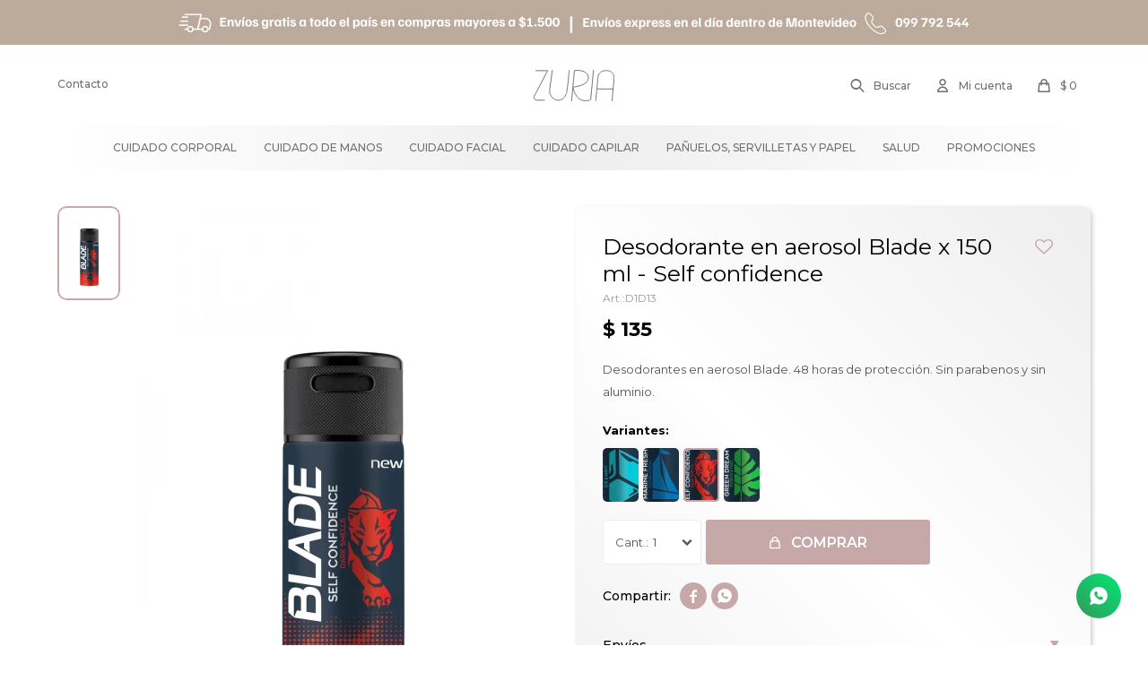

--- FILE ---
content_type: text/html; charset=utf-8
request_url: https://zuria.com.uy/catalogo/desodorante-en-aerosol-blade-x-150-ml-self-confidence_D1_D13
body_size: 8609
content:
 <!DOCTYPE html> <html lang="es" class="no-js"> <head itemscope itemtype="http://schema.org/WebSite"> <meta charset="utf-8" /> <script> const GOOGLE_MAPS_CHANNEL_ID = '38'; </script> <link rel='preconnect' href='https://f.fcdn.app' /> <link rel='preconnect' href='https://fonts.googleapis.com' /> <link rel='preconnect' href='https://www.facebook.com' /> <link rel='preconnect' href='https://www.google-analytics.com' /> <link rel="dns-prefetch" href="https://cdnjs.cloudflare.com" /> <title itemprop='name'>Desodorante en aerosol Blade x 150 ml - Self confidence — Zuria</title> <meta name="description" content="Desodorantes en aerosol Blade. 48 horas de protección. Sin parabenos y sin aluminio." /> <meta name="keywords" content="" /> <link itemprop="url" rel="canonical" href="https://zuria.com.uy/catalogo/desodorante-en-aerosol-blade-x-150-ml-self-confidence_D1_D13" /> <meta property="og:title" content="Desodorante en aerosol Blade x 150 ml - Self confidence — Zuria" /><meta property="og:description" content="Desodorantes en aerosol Blade. 48 horas de protección. Sin parabenos y sin aluminio." /><meta property="og:type" content="product" /><meta property="og:image" content="https://f.fcdn.app/imgs/e7c00c/zuria.com.uy/zuriuy/08c5/webp/catalogo/D1_D13_1/460x690/desodorante-en-aerosol-blade-x-150-ml-self-confidence.jpg"/><meta property="og:url" content="https://zuria.com.uy/catalogo/desodorante-en-aerosol-blade-x-150-ml-self-confidence_D1_D13" /><meta property="og:site_name" content="Zuria" /> <meta name='twitter:description' content='Desodorantes en aerosol Blade. 48 horas de protección. Sin parabenos y sin aluminio.' /> <meta name='twitter:image' content='https://f.fcdn.app/imgs/e7c00c/zuria.com.uy/zuriuy/08c5/webp/catalogo/D1_D13_1/460x690/desodorante-en-aerosol-blade-x-150-ml-self-confidence.jpg' /> <meta name='twitter:url' content='https://zuria.com.uy/catalogo/desodorante-en-aerosol-blade-x-150-ml-self-confidence_D1_D13' /> <meta name='twitter:card' content='summary' /> <meta name='twitter:title' content='Desodorante en aerosol Blade x 150 ml - Self confidence — Zuria' /> <script>document.getElementsByTagName('html')[0].setAttribute('class', 'js ' + ('ontouchstart' in window || navigator.msMaxTouchPoints ? 'is-touch' : 'no-touch'));</script> <script> var FN_TC = { M1 : 39.06, M2 : 1 }; </script> <meta id='viewportMetaTag' name="viewport" content="width=device-width, initial-scale=1.0, maximum-scale=1,user-scalable=no"> <link rel="shortcut icon" href="https://f.fcdn.app/assets/commerce/zuria.com.uy/d024_67ba/public/web/favicon.ico" /> <link rel="apple-itouch-icon" href="https://f.fcdn.app/assets/commerce/zuria.com.uy/d09f_23ac/public/web/favicon.png" /> <link rel="preconnect" href="https://fonts.googleapis.com"> <link rel="preconnect" href="https://fonts.gstatic.com" crossorigin> <link href="https://fonts.googleapis.com/css2?family=Montserrat:wght@300;400;500;600;700&family=Ruda:wght@900&display=swap" rel="stylesheet"> <link href="https://f.fcdn.app/assets/commerce/zuria.com.uy/0000_cb89/s.68576967641236690362363119765262.css" rel="stylesheet"/> <script src="https://f.fcdn.app/assets/commerce/zuria.com.uy/0000_cb89/s.82135022296743344221329419191524.js"></script> <!--[if lt IE 9]> <script type="text/javascript" src="https://cdnjs.cloudflare.com/ajax/libs/html5shiv/3.7.3/html5shiv.js"></script> <![endif]--> <link rel="manifest" href="https://f.fcdn.app/assets/manifest.json" /> </head> <body id='pgCatalogoDetalle' class='headerMenuFullWidthCenter footer1 headerSubMenuFade buscadorSlideTop compraSlide compraLeft filtrosFixed fichaMobileFixedActions items4 layout03'> <div class="banner-top"> <div data-id="15" data-area="Top" class="banner"><picture><source media="(min-width: 1280px)" srcset="//f.fcdn.app/imgs/8630a4/zuria.com.uy/zuriuy/bc26/webp/recursos/41/1920x50/ajuste-1.png" width='1920' height='50' ><source media="(max-width: 1279px) and (min-width: 1024px)" srcset="//f.fcdn.app/imgs/b0063b/zuria.com.uy/zuriuy/8f10/webp/recursos/42/1280x50/ajuste.png" width='1280' height='50' ><source media="(max-width: 640px) AND (orientation: portrait)" srcset="//f.fcdn.app/imgs/ca1919/zuria.com.uy/zuriuy/dd17/webp/recursos/44/640x70/ajuste-celular.png" width='640' height='70' ><source media="(max-width: 1023px)" srcset="//f.fcdn.app/imgs/fb8bca/zuria.com.uy/zuriuy/871a/webp/recursos/43/1024x50/1024-50.png" width='1024' height='50' ><img src="//f.fcdn.app/imgs/8630a4/zuria.com.uy/zuriuy/bc26/webp/recursos/41/1920x50/ajuste-1.png" alt="Envíos en el día | Envíos gratis en compras mayores a $1500" width='1920' height='50' ></picture></div></div> <div id="pre"> <div id="wrapper"> <header id="header" role="banner"> <div class="cnt"> <div id="logo"><a href="/"><img src="https://f.fcdn.app/assets/commerce/zuria.com.uy/fefc_2c08/public/web/img/logo.svg" alt="Zuria" /></a></div> <nav id="menu" data-fn="fnMainMenu"> <ul class="lst main"> <li class="it cuidado-corporal"> <a target="_self" href="https://zuria.com.uy/cuidado-corporal" class="tit">Cuidado corporal</a> <div class="subMenu"> <div class="cnt"> <ul> <li class=" jabon-intimo"><a target="_self" href="https://zuria.com.uy/cuidado-corporal/jabon-intimo" class="tit">Jabón íntimo</a></li> <li class=" gel-de-bano"><a target="_self" href="https://zuria.com.uy/cuidado-corporal/gel-de-bano" class="tit">Gel de baño</a></li> <li class=" crema-hidratante"><a target="_self" href="https://zuria.com.uy/cuidado-corporal/crema-hidratante" class="tit">Crema hidratante</a></li> <li class=" toallitas"><a target="_self" href="https://zuria.com.uy/cuidado-corporal/toallitas" class="tit">Toallitas</a></li> <li class=" desodorantes"><a target="_self" href="https://zuria.com.uy/cuidado-corporal/desodorantes" class="tit">Desodorantes</a></li> <li class=" depilacion"><a target="_self" href="https://zuria.com.uy/cuidado-corporal/depilacion" class="tit">Depilación</a></li> </ul> </div> </div> </li> <li class="it cuidado-de-manos"> <a target="_self" href="https://zuria.com.uy/cuidado-de-manos" class="tit">Cuidado de manos</a> <div class="subMenu"> <div class="cnt"> <ul> <li class=" quitaesmalte"><a target="_self" href="https://zuria.com.uy/cuidado-de-manos/quitaesmalte" class="tit">Quitaesmalte</a></li> <li class=" crema-para-manos"><a target="_self" href="https://zuria.com.uy/cuidado-de-manos/crema-para-manos" class="tit">Crema para manos</a></li> <li class=" jabon-liquido"><a target="_self" href="https://zuria.com.uy/cuidado-de-manos/jabon-liquido" class="tit">Jabón líquido</a></li> <li class=" alicate"><a target="_self" href="https://zuria.com.uy/cuidado-de-manos/alicate" class="tit">Alicate</a></li> <li class=" cortaunas"><a target="_self" href="https://zuria.com.uy/cuidado-de-manos/cortaunas" class="tit">Cortauñas</a></li> </ul> </div> </div> </li> <li class="it cuidado-facial"> <a target="_self" href="https://zuria.com.uy/cuidado-facial" class="tit">Cuidado facial</a> <div class="subMenu"> <div class="cnt"> <ul> <li class=" agua-micelar"><a target="_self" href="https://zuria.com.uy/cuidado-facial/agua-micelar" class="tit">Agua micelar</a></li> <li class=" serum"><a target="_self" href="https://zuria.com.uy/cuidado-facial/serum" class="tit">Sérum</a></li> <li class=" disco-desmaquillante"><a target="_self" href="https://zuria.com.uy/cuidado-facial/disco-desmaquillante" class="tit">Disco desmaquillante</a></li> <li class=" afeitado"><a target="_self" href="https://zuria.com.uy/cuidado-facial/afeitado" class="tit">Afeitado</a></li> <li class=" hisopos"><a target="_self" href="https://zuria.com.uy/cuidado-facial/hisopos" class="tit">Hisopos</a></li> <li class=" crema-facial"><a target="_self" href="https://zuria.com.uy/cuidado-facial/crema-facial" class="tit">Crema facial</a></li> <li class=" limpieza-facial"><a target="_self" href="https://zuria.com.uy/cuidado-facial/limpieza-facial" class="tit">Limpieza facial</a></li> <li class=" protector-solar"><a target="_self" href="https://zuria.com.uy/cuidado-facial/protector-solar" class="tit">Protector Solar</a></li> <li class=" contorno-de-ojos"><a target="_self" href="https://zuria.com.uy/cuidado-facial/contorno-de-ojos" class="tit">Contorno de ojos</a></li> <li class=" pinza-de-cejas"><a target="_self" href="https://zuria.com.uy/cuidado-facial/pinza-de-cejas" class="tit">Pinza de cejas</a></li> </ul> </div> </div> </li> <li class="it cuidado-capilar"> <a target="_self" href="https://zuria.com.uy/cuidado-capilar" class="tit">Cuidado capilar</a> <div class="subMenu"> <div class="cnt"> <ul> <li class=" shampoo"><a target="_self" href="https://zuria.com.uy/cuidado-capilar/shampoo" class="tit">Shampoo</a></li> <li class=" gel-fijador"><a target="_self" href="https://zuria.com.uy/cuidado-capilar/gel-fijador" class="tit">Gel fijador</a></li> <li class=" spray-fijador"><a target="_self" href="https://zuria.com.uy/cuidado-capilar/spray-fijador" class="tit">Spray Fijador</a></li> <li class=" reparador-de-puntas"><a target="_self" href="https://zuria.com.uy/cuidado-capilar/reparador-de-puntas" class="tit">Reparador de puntas</a></li> <li class=" mascarillas"><a target="_self" href="https://zuria.com.uy/cuidado-capilar/mascarillas" class="tit">Mascarillas</a></li> </ul> </div> </div> </li> <li class="it panuelos-y-servilletas"> <a target="_self" href="https://zuria.com.uy/panuelos-y-servilletas" class="tit">Pañuelos, servilletas y papel</a> </li> <li class="it salud"> <a target="_self" href="https://zuria.com.uy/salud" class="tit">Salud</a> <div class="subMenu"> <div class="cnt"> <ul> <li class=" tapabocas"><a target="_self" href="https://zuria.com.uy/salud/tapabocas" class="tit">Tapabocas</a></li> <li class=" alcohol-en-gel"><a target="_self" href="https://zuria.com.uy/salud/alcohol-en-gel" class="tit">Alcohol en gel</a></li> <li class=" alcohol-liquido"><a target="_self" href="https://zuria.com.uy/salud/alcohol-liquido" class="tit">Alcohol líquido</a></li> <li class=" guantes"><a target="_self" href="https://zuria.com.uy/salud/guantes" class="tit">Guantes</a></li> </ul> </div> </div> </li> <li class="it promociones"> <a target="_self" href="https://zuria.com.uy/promociones" class="tit">Promociones</a> </li> </ul> </nav> <div class="toolsItem frmBusqueda" data-version='1'> <button type="button" class="btnItem btnMostrarBuscador"> <span class="ico"></span> <span class="txt"></span> </button> <form action="/catalogo"> <div class="cnt"> <span class="btnCerrar"> <span class="ico"></span> <span class="txt"></span> </span> <label class="lbl"> <b>Buscar productos</b> <input maxlength="48" required="" autocomplete="off" type="search" name="q" placeholder="Buscar productos..." /> </label> <button class="btnBuscar" type="submit"> <span class="ico"></span> <span class="txt"></span> </button> </div> </form> </div> <div class="toolsItem accesoMiCuentaCnt" data-logged="off" data-version='1'> <a href="/mi-cuenta" class="btnItem btnMiCuenta"> <span class="ico"></span> <span class="txt"></span> <span class="usuario"> <span class="nombre"></span> <span class="apellido"></span> </span> </a> <div class="miCuentaMenu"> <ul class="lst"> <li class="it"><a href='/mi-cuenta/mis-datos' class="tit" >Mis datos</a></li> <li class="it"><a href='/mi-cuenta/direcciones' class="tit" >Mis direcciones</a></li> <li class="it"><a href='/mi-cuenta/compras' class="tit" >Mis compras</a></li> <li class="it"><a href='/mi-cuenta/wish-list' class="tit" >Wish List</a></li> <li class="it itSalir"><a href='/salir' class="tit" >Salir</a></li> </ul> </div> </div> <div id="miCompra" data-show="off" data-fn="fnMiCompra" class="toolsItem" data-version="1"> </div> <div id="infoTop"><span class="tel">099 792 544</span> <span class="info">Lunes a Viernes de 08:00 a 16:00 horas</span></div> <nav id="menuTop"> <ul class="lst"> <li class="it "><a target="_self" class="tit" href="https://zuria.com.uy/contacto">Contacto</a></li> </ul> </nav> <a id="btnMainMenuMobile" href="javascript:mainMenuMobile.show();"><span class="ico">&#59421;</span><span class="txt">Menú</span></a> </div> </header> <!-- end:header --> <div data-id="15" data-area="Top" class="banner"><picture><source media="(min-width: 1280px)" srcset="//f.fcdn.app/imgs/8630a4/zuria.com.uy/zuriuy/bc26/webp/recursos/41/1920x50/ajuste-1.png" width='1920' height='50' ><source media="(max-width: 1279px) and (min-width: 1024px)" srcset="//f.fcdn.app/imgs/b0063b/zuria.com.uy/zuriuy/8f10/webp/recursos/42/1280x50/ajuste.png" width='1280' height='50' ><source media="(max-width: 640px) AND (orientation: portrait)" srcset="//f.fcdn.app/imgs/ca1919/zuria.com.uy/zuriuy/dd17/webp/recursos/44/640x70/ajuste-celular.png" width='640' height='70' ><source media="(max-width: 1023px)" srcset="//f.fcdn.app/imgs/fb8bca/zuria.com.uy/zuriuy/871a/webp/recursos/43/1024x50/1024-50.png" width='1024' height='50' ><img src="//f.fcdn.app/imgs/8630a4/zuria.com.uy/zuriuy/bc26/webp/recursos/41/1920x50/ajuste-1.png" alt="Envíos en el día | Envíos gratis en compras mayores a $1500" width='1920' height='50' ></picture></div> <div id="central"> <section id="main" role="main"> <div id="fichaProducto" class="" data-tit="Desodorante en aerosol Blade x 150 ml - Self confidence" data-totImagenes="1" data-agotado="off"> <div class="cnt"> <div class="col-50 col-izq"> <div class="thumbs-video"> <ul class="lst lstThumbs"> <li class="it"> <a target="_blank" data-standard="//f.fcdn.app/imgs/e7c00c/zuria.com.uy/zuriuy/08c5/webp/catalogo/D1_D13_1/460x690/desodorante-en-aerosol-blade-x-150-ml-self-confidence.jpg" href="//f.fcdn.app/imgs/5fdd93/zuria.com.uy/zuriuy/08c5/webp/catalogo/D1_D13_1/2000-2000/desodorante-en-aerosol-blade-x-150-ml-self-confidence.jpg"><img loading='lazy' src='//f.fcdn.app/imgs/e7c00c/zuria.com.uy/zuriuy/08c5/webp/catalogo/D1_D13_1/460x690/desodorante-en-aerosol-blade-x-150-ml-self-confidence.jpg' alt='Desodorante en aerosol Blade x 150 ml Self confidence' width='460' height='690' /></a> </li> </ul> </div> <div class="imagenProducto" data-fn="fnGaleria"> <span class="item zoom"> <a class="img source" href="//f.fcdn.app/imgs/5fdd93/zuria.com.uy/zuriuy/08c5/webp/catalogo/D1_D13_1/2000-2000/desodorante-en-aerosol-blade-x-150-ml-self-confidence.jpg"> <img loading='lazy' data-src-g="//f.fcdn.app/imgs/0aa865/zuria.com.uy/zuriuy/08c5/webp/catalogo/D1_D13_1/1920-1200/desodorante-en-aerosol-blade-x-150-ml-self-confidence.jpg" src='//f.fcdn.app/imgs/e7c00c/zuria.com.uy/zuriuy/08c5/webp/catalogo/D1_D13_1/460x690/desodorante-en-aerosol-blade-x-150-ml-self-confidence.jpg' alt='Desodorante en aerosol Blade x 150 ml Self confidence' width='460' height='690' /> </a> </span> <div class="cocardas"></div> </div> </div> <div class="col-50 col-der"> <div class="hdr"> <h1 class="tit">Desodorante en aerosol Blade x 150 ml - Self confidence</h1> <span class="btnWishlist" data-fn="fnEditWishList" data-cod-producto="D1" data-cod-variante="D13"> </span> <div class="cod">D1D13</div> </div> <div class="preciosWrapper"> <div class="precios"> <strong class="precio venta"><span class="sim">$</span> <span class="monto">135</span></strong> </div> </div> <div class="desc"> <p>Desodorantes en aerosol Blade. 48 horas de protección. Sin parabenos y sin aluminio.</p> </div> <div style="display: none;" id="_jsonDataFicha_"> {"sku":{"fen":"1:D1:D13:U:1","com":"D1:D13:U"},"producto":{"codigo":"D1","nombre":"Desodorante en aerosol Blade x 150 ml","categoria":"Cuidado corporal > Desodorantes","marca":"Blade"},"variante":{"codigo":"D13","codigoCompleto":"D1D13","nombre":"Self confidence","nombreCompleto":"Desodorante en aerosol Blade x 150 ml - Self confidence","img":{"u":"\/\/f.fcdn.app\/imgs\/9c3db6\/zuria.com.uy\/zuriuy\/08c5\/webp\/catalogo\/D1_D13_1\/1024-1024\/desodorante-en-aerosol-blade-x-150-ml-self-confidence.jpg"},"url":"https:\/\/zuria.com.uy\/catalogo\/desodorante-en-aerosol-blade-x-150-ml-self-confidence_D1_D13","tieneStock":true,"ordenVariante":"999"},"nomPresentacion":"Talle \u00fanico","nombre":"Desodorante en aerosol Blade x 150 ml - Self confidence","nombreCompleto":"Desodorante en aerosol Blade x 150 ml - Self confidence","precioMonto":135,"moneda":{"nom":"M1","nro":858,"cod":"UYU","sim":"$"},"sale":false,"outlet":false,"nuevo":false,"carac":{"color":"Rojo"}} </div> <div id="fldVariantes" class="fld"> <div class="lbl"> <b>Variantes:</b> <ul id='lstVariantes' class='lst'> <li class="it"> <a class='img tit' href="https://zuria.com.uy/catalogo/desodorante-en-aerosol-blade-x-150-ml-cool-fresh_D1_D11" title="Cool fresh"> <img loading='lazy' src='//f.fcdn.app/imgs/1839fb/zuria.com.uy/zuriuy/29f1/webp/catalogo/D1_D11_0/40x60/desodorante-en-aerosol-blade-x-150-ml-cool-fresh.jpg' alt='Desodorante en aerosol Blade x 150 ml Cool fresh' width='40' height='60' /> <span class="nom">Cool fresh</span> </a> </li> <li class="it"> <a class='img tit' href="https://zuria.com.uy/catalogo/desodorante-en-aerosol-blade-x-150-ml-marine-fresh_D1_D12" title="Marine fresh"> <img loading='lazy' src='//f.fcdn.app/imgs/1802d7/zuria.com.uy/zuriuy/393a/webp/catalogo/D1_D12_0/40x60/desodorante-en-aerosol-blade-x-150-ml-marine-fresh.jpg' alt='Desodorante en aerosol Blade x 150 ml Marine fresh' width='40' height='60' /> <span class="nom">Marine fresh</span> </a> </li> <li class="it sld"> <a class='img tit' href="https://zuria.com.uy/catalogo/desodorante-en-aerosol-blade-x-150-ml-self-confidence_D1_D13" title="Self confidence"> <img loading='lazy' src='//f.fcdn.app/imgs/586047/zuria.com.uy/zuriuy/9666/webp/catalogo/D1_D13_0/40x60/desodorante-en-aerosol-blade-x-150-ml-self-confidence.jpg' alt='Desodorante en aerosol Blade x 150 ml Self confidence' width='40' height='60' /> <span class="nom">Self confidence</span> </a> </li> <li class="it"> <a class='img tit' href="https://zuria.com.uy/catalogo/desodorante-en-aerosol-blade-x-150-ml-green-dream_D1_D14" title="Green dream"> <img loading='lazy' src='//f.fcdn.app/imgs/0359b3/zuria.com.uy/zuriuy/755d/webp/catalogo/D1_D14_0/40x60/desodorante-en-aerosol-blade-x-150-ml-green-dream.jpg' alt='Desodorante en aerosol Blade x 150 ml Green dream' width='40' height='60' /> <span class="nom">Green dream</span> </a> </li> </ul> </div> </div> <form id="frmComprarArticulo" class="frmComprar" action="/mi-compra?o=agregar" method="post"> <div class="cnt"> <input type="hidden" name="sku" value="1:D1:D13:U:1" /> <div id="mainActions"> <select required name="qty" class="custom"> <option>1</option> <option>2</option> <option>3</option> <option>4</option> <option>5</option> <option>6</option> <option>7</option> <option>8</option> <option>9</option> <option>10</option> </select> <button id="btnComprar" type="submit" class="btn btn01">Comprar</button> <a id="whatsAppFloat" class="whatsappFloat whatsapp-ficha" onclick="fbq('trackCustom', 'Whatsapp');" href="https://wa.me/59899792544" target="blank"></a> <script> $("#whatsAppFloat").attr('data-track-categ', 'Social'); $("#whatsAppFloat").attr('data-track-action', 'WhatsApp'); $("#whatsAppFloat").attr('data-track-label', window.location.pathname + window.location.search); </script> </div> </div> </form> <div class="blkCompartir"> <a class="btnFacebook" title="Compartir en Facebook" target="_blank" href="http://www.facebook.com/share.php?u=https://zuria.com.uy/catalogo/desodorante-en-aerosol-blade-x-150-ml-self-confidence_D1_D13"><span class="ico">&#59392;</span><span class="txt">Facebook</span></a> <a class="btnTwitter" title="Compartir en Twitter" target="_blank" href="https://twitter.com/intent/tweet?url=https%3A%2F%2Fzuria.com.uy%2Fcatalogo%2Fdesodorante-en-aerosol-blade-x-150-ml-self-confidence_D1_D13&text=Me%20gust%C3%B3%20el%20producto%20Desodorante%20en%20aerosol%20Blade%20x%20150%20ml%20-%20Self%20confidence"><span class="ico">&#59393;</span><span class="txt">Twitter</span></a> <a class="btnPinterest" title="Compartir en Pinterest" target="_blank" href="http://pinterest.com/pin/create/bookmarklet/?media=http://f.fcdn.app/imgs/c5ea30/zuria.com.uy/zuriuy/08c5/webp/catalogo/D1_D13_1/460_690/desodorante-en-aerosol-blade-x-150-ml-self-confidence.jpg&url=https://zuria.com.uy/catalogo/desodorante-en-aerosol-blade-x-150-ml-self-confidence_D1_D13&is_video=false&description=Desodorante+en+aerosol+Blade+x+150+ml+-+Self+confidence"><span class="ico">&#59395;</span><span class="txt">Pinterest</span></a> <a class="btnWhatsapp" title="Compartir en Whatsapp" target="_blank" href="whatsapp://send?text=Me+gust%C3%B3+el+producto+https%3A%2F%2Fzuria.com.uy%2Fcatalogo%2Fdesodorante-en-aerosol-blade-x-150-ml-self-confidence_D1_D13" data-action="share/whatsapp/share"><span class="ico">&#59398;</span><span class="txt">Whatsapp</span></a> </div> <div id="infoEnvio" class="blk" data-fn="fnAmpliarInfoFicha"> <span class="overlay close"></span> <div class="hdr"> <span class="tit">Envíos</span> </div> <div class="cnt"> <ul> <li> <span>PedidosYa - envío en un plazo de hasta 2 horas:</span> Envío sin costo en compras mayores a $ 1.500 | Costo normal: $ 190. </li> <li> <span>UES Interior:</span> Envío sin costo en compras mayores a $ 1.500 | Costo normal: $ 190. </li> <li> <span>DePunta Interior:</span> Envío sin costo en compras mayores a $ 1.500 | Costo normal: $ 190. </li> <li> <span>Planet Express:</span> Envío sin costo en compras mayores a $ 1.500 | Costo normal: $ 160. </li> </ul> </div> </div> <div id="infoMediosDePago" class="blk" data-fn="fnAmpliarInfoFicha"> <span class="overlay close"></span> <div class="hdr"> <span class="tit">Medios de pago</span> </div> <div class="cnt"> <div> <ul class='lst lstMediosDePago'> <li class='it visa'><img loading="lazy" src="https://f.fcdn.app/logos/c/visa.svg" alt="visa" height="20" /></li> <li class='it oca'><img loading="lazy" src="https://f.fcdn.app/logos/c/oca.svg" alt="oca" height="20" /></li> <li class='it master'><img loading="lazy" src="https://f.fcdn.app/logos/c/master.svg" alt="master" height="20" /></li> <li class='it cabal'><img loading="lazy" src="https://f.fcdn.app/logos/c/cabal.svg" alt="cabal" height="20" /></li> <li class='it anda'><img loading="lazy" src="https://f.fcdn.app/logos/c/anda.svg" alt="anda" height="20" /></li> <li class='it clubdeleste'><img loading="lazy" src="https://f.fcdn.app/logos/c/clubdeleste.svg" alt="clubdeleste" height="20" /></li> <li class='it redpagos'><img loading="lazy" src="https://f.fcdn.app/logos/c/redpagos.svg" alt="redpagos" height="20" /></li> <li class='it ebrou'><img loading="lazy" src="https://f.fcdn.app/logos/c/ebrou.svg" alt="ebrou" height="20" /></li> <li class='it bbvanet'><img loading="lazy" src="https://f.fcdn.app/logos/c/bbvanet.svg" alt="bbvanet" height="20" /></li> <li class='it scotiabank'><img loading="lazy" src="https://f.fcdn.app/logos/c/scotiabank.svg" alt="scotiabank" height="20" /></li> <li class='it bandes'><img loading="lazy" src="https://f.fcdn.app/logos/c/bandes.svg" alt="bandes" height="20" /></li> <li class='it amex'><img loading="lazy" src="https://f.fcdn.app/logos/c/amex.svg" alt="amex" height="20" /></li> <li class='it passcard'><img loading="lazy" src="https://f.fcdn.app/logos/c/passcard.svg" alt="passcard" height="20" /></li> <li class='it itau'><img loading="lazy" src="https://f.fcdn.app/logos/c/itau.svg" alt="itau" height="20" /></li> </ul> </div> </div> </div> <div id="infoCaracteristicas" class="blk" data-fn="fnAmpliarInfoFicha"> <span class="overlay close"></span> <div class="hdr"> <span class="tit">Características</span> </div> <div class="cnt"> <div> </div> </div> </div> </div> </div> <div class="tabs blkDetalle" data-fn="fnCrearTabs"> </div> <div class="nav" id="blkProductosRelacionados" data-fn="fnSwiperSlider" data-breakpoints-slides='[2,3,6]' data-breakpoints-spacing='[20,20,20]'> <div class="swiper blkProductos"> <div class="hdr"> <div class="tit">Productos que te pueden interesar</div> </div> <div class="cnt"> <div class='articleList aListProductos ' data-tot='2' data-totAbs='0' data-cargarVariantes='0'><div class='it grp12' data-disp='1' data-codProd='B13' data-codVar='2' data-im='//f.fcdn.app/imgs/f0cc73/zuria.com.uy/zuriuy/bfcf/webp/catalogo/B13_2_0/40x60/desodorante-en-roll-on-babaria-x-50-ml-men.jpg'><div class='cnt'><a class="img" href="https://zuria.com.uy/catalogo/desodorante-en-roll-on-babaria-x-50-ml-men_B13_2" title="Desodorante en roll on Babaria x 50 ml - Men"> <div class="cocardas"></div> <img loading='lazy' src='//f.fcdn.app/imgs/c7c469/zuria.com.uy/zuriuy/6d43/webp/catalogo/B13_2_1/460x690/desodorante-en-roll-on-babaria-x-50-ml-men.jpg' alt='Desodorante en roll on Babaria x 50 ml Men' width='460' height='690' /> </a> <div class="info"> <a class="tit" href="https://zuria.com.uy/catalogo/desodorante-en-roll-on-babaria-x-50-ml-men_B13_2" title="Desodorante en roll on Babaria x 50 ml - Men">Desodorante en roll on Babaria x 50 ml - Men</a> <div class="precios"> <strong class="precio venta"><span class="sim">$</span> <span class="monto">129</span></strong> </div> <!--<button class="btn btn01 btnComprar" onclick="miCompra.agregarArticulo('1:B13:2:U:1',1)" data-sku="1:B13:2:U:1"><span></span></button>--> <div class="variantes"></div> <!--<div class="marca">Babaria</div>--> <!--<div class="desc">No contiene alcohol. El extracto de aloe vera disminuye la irritación y mejora la hidratación de la piel. Eficacia y protección por 24 horas. Producto 100% vegano.</div>--> </div><input type="hidden" class="json" style="display:none" value="{&quot;sku&quot;:{&quot;fen&quot;:&quot;1:B13:2:U:1&quot;,&quot;com&quot;:&quot;B13:2:U&quot;},&quot;producto&quot;:{&quot;codigo&quot;:&quot;B13&quot;,&quot;nombre&quot;:&quot;Desodorante en roll on Babaria x 50 ml&quot;,&quot;categoria&quot;:&quot;Cuidado corporal &gt; Desodorantes&quot;,&quot;marca&quot;:&quot;Babaria&quot;},&quot;variante&quot;:{&quot;codigo&quot;:&quot;2&quot;,&quot;codigoCompleto&quot;:&quot;B132&quot;,&quot;nombre&quot;:&quot;Men&quot;,&quot;nombreCompleto&quot;:&quot;Desodorante en roll on Babaria x 50 ml - Men&quot;,&quot;img&quot;:{&quot;u&quot;:&quot;\/\/f.fcdn.app\/imgs\/4fc1e0\/zuria.com.uy\/zuriuy\/6d43\/webp\/catalogo\/B13_2_1\/1024-1024\/desodorante-en-roll-on-babaria-x-50-ml-men.jpg&quot;},&quot;url&quot;:&quot;https:\/\/zuria.com.uy\/catalogo\/desodorante-en-roll-on-babaria-x-50-ml-men_B13_2&quot;,&quot;tieneStock&quot;:false,&quot;ordenVariante&quot;:&quot;999&quot;},&quot;nomPresentacion&quot;:&quot;Talle \u00fanico&quot;,&quot;nombre&quot;:&quot;Desodorante en roll on Babaria x 50 ml - Men&quot;,&quot;nombreCompleto&quot;:&quot;Desodorante en roll on Babaria x 50 ml - Men&quot;,&quot;precioMonto&quot;:129,&quot;moneda&quot;:{&quot;nom&quot;:&quot;M1&quot;,&quot;nro&quot;:858,&quot;cod&quot;:&quot;UYU&quot;,&quot;sim&quot;:&quot;$&quot;},&quot;sale&quot;:false,&quot;outlet&quot;:false,&quot;nuevo&quot;:false}" /></div></div><div class='it grp12' data-disp='1' data-codProd='D012' data-codVar='D0121' data-im='//f.fcdn.app/imgs/c8d320/zuria.com.uy/zuriuy/c9cb/webp/catalogo/D012_D0121_0/40x60/desodorante-en-roll-on-de-vidrio-babaria-x-50ml-aloe.jpg'><div class='cnt'><a class="img" href="https://zuria.com.uy/catalogo/desodorante-en-roll-on-de-vidrio-babaria-x-50ml-aloe_D012_D0121" title="Desodorante en roll on de vidrio Babaria x 50ml - Aloe"> <div class="cocardas"></div> <img loading='lazy' src='//f.fcdn.app/imgs/31dd59/zuria.com.uy/zuriuy/c9cb/webp/catalogo/D012_D0121_1/460x690/desodorante-en-roll-on-de-vidrio-babaria-x-50ml-aloe.jpg' alt='Desodorante en roll on de vidrio Babaria x 50ml Aloe' width='460' height='690' /> </a> <div class="info"> <a class="tit" href="https://zuria.com.uy/catalogo/desodorante-en-roll-on-de-vidrio-babaria-x-50ml-aloe_D012_D0121" title="Desodorante en roll on de vidrio Babaria x 50ml - Aloe">Desodorante en roll on de vidrio Babaria x 50ml - Aloe</a> <div class="precios"> <strong class="precio venta"><span class="sim">$</span> <span class="monto">209</span></strong> </div> <!--<button class="btn btn01 btnComprar" onclick="miCompra.agregarArticulo('1:D012:D0121:U:1',1)" data-sku="1:D012:D0121:U:1"><span></span></button>--> <div class="variantes"></div> <!--<div class="marca">Babaria</div>--> <!--<div class="desc">Protege de la sudoración eficazmente durante 48h. El Aloe Vera hidrata la piel y ayuda a disminuir las irritaciones.</div>--> </div><input type="hidden" class="json" style="display:none" value="{&quot;sku&quot;:{&quot;fen&quot;:&quot;1:D012:D0121:U:1&quot;,&quot;com&quot;:&quot;D012:D0121:U&quot;},&quot;producto&quot;:{&quot;codigo&quot;:&quot;D012&quot;,&quot;nombre&quot;:&quot;Desodorante en roll on de vidrio Babaria x 50ml&quot;,&quot;categoria&quot;:&quot;Cuidado corporal &gt; Desodorantes&quot;,&quot;marca&quot;:&quot;Babaria&quot;},&quot;variante&quot;:{&quot;codigo&quot;:&quot;D0121&quot;,&quot;codigoCompleto&quot;:&quot;D012D0121&quot;,&quot;nombre&quot;:&quot;Aloe&quot;,&quot;nombreCompleto&quot;:&quot;Desodorante en roll on de vidrio Babaria x 50ml - Aloe&quot;,&quot;img&quot;:{&quot;u&quot;:&quot;\/\/f.fcdn.app\/imgs\/8f3da5\/zuria.com.uy\/zuriuy\/c9cb\/webp\/catalogo\/D012_D0121_1\/1024-1024\/desodorante-en-roll-on-de-vidrio-babaria-x-50ml-aloe.jpg&quot;},&quot;url&quot;:&quot;https:\/\/zuria.com.uy\/catalogo\/desodorante-en-roll-on-de-vidrio-babaria-x-50ml-aloe_D012_D0121&quot;,&quot;tieneStock&quot;:false,&quot;ordenVariante&quot;:&quot;999&quot;},&quot;nomPresentacion&quot;:&quot;Talle \u00fanico&quot;,&quot;nombre&quot;:&quot;Desodorante en roll on de vidrio Babaria x 50ml - Aloe&quot;,&quot;nombreCompleto&quot;:&quot;Desodorante en roll on de vidrio Babaria x 50ml - Aloe&quot;,&quot;precioMonto&quot;:209,&quot;moneda&quot;:{&quot;nom&quot;:&quot;M1&quot;,&quot;nro&quot;:858,&quot;cod&quot;:&quot;UYU&quot;,&quot;sim&quot;:&quot;$&quot;},&quot;sale&quot;:false,&quot;outlet&quot;:false,&quot;nuevo&quot;:false}" /></div></div></div> </div> </div> </div> <script> $(document).ready(function() { $("#vimeovideo").on('click', function() { $(".vimeovideo").addClass("mostrarvideo"); $("#vimeovideo").addClass("bordeMiniatura"); $('.lstThumbs li a').removeClass("sld"); }); $('.lstThumbs li').on('click', function() { if($(".vimeovideo").hasClass("mostrarvideo")){ $(".vimeovideo").removeClass("mostrarvideo"); $("#vimeovideo").removeClass("bordeMiniatura"); } }); if ($(".imagenProducto .vimeovideo").length) { $("#vimeovideo").addClass("mostrarMiniatura"); } else { $("#vimeovideo").addClass("quitarMiniatura"); } var thumb; var image; $('.lstThumbs li:not(".video") a').on('click', function() { thumb = $(this).attr('href'); $(".imagenProducto .item:not(:first) .source").each(function() { $(this).closest('.easyzoom').removeClass('move'); image = $(this).attr('href'); if (image == thumb) { $(this).closest('.easyzoom').addClass('move'); } }); }); }); </script></div> <div style="display:none;" itemscope itemtype="http://schema.org/Product"> <span itemprop="brand">Blade</span> <span itemprop="name">Desodorante en aerosol Blade x 150 ml - Self confidence</span> <img itemprop="image" src="//f.fcdn.app/imgs/0aa865/zuria.com.uy/zuriuy/08c5/webp/catalogo/D1_D13_1/1920-1200/desodorante-en-aerosol-blade-x-150-ml-self-confidence.jpg" alt="Desodorante en aerosol Blade x 150 ml - Self confidence " /> <span itemprop="description">Desodorantes en aerosol Blade. 48 horas de protección. Sin parabenos y sin aluminio.</span> <span itemprop="sku">D1D13</span> <link itemprop="itemCondition" href="http://schema.org/NewCondition"/> <span itemprop="offers" itemscope itemtype="http://schema.org/Offer"> <meta itemprop="priceCurrency" content="UYU"/> <meta itemprop="price" content="135"> <meta itemprop="priceValidUntil" content=""> <link itemprop="itemCondition" href="http://schema.org/NewCondition"/> <link itemprop="availability" href="http://schema.org/InStock"/> <span itemprop="url">https://zuria.com.uy/catalogo/desodorante-en-aerosol-blade-x-150-ml-self-confidence_D1_D13</span> </span> </div> </section> <!-- end:main --> </div> <!-- end:central --> <footer id="footer"> <div class="cnt"> <!----> <div id="historialArtVistos" data-show="off"> </div> <div class="ftrContent"> <div class="datosContacto"> <address> <span class="telefono">099 792 544</span> <span class="direccion">Malvín, Montevideo</span> <span class="email">contacto@zuria.com.uy</span> <span class="horario">Lunes a Viernes de 08:00 a 16:00 horas</span> </address> </div> <div class="blk blkSeo"> <div class="hdr"> <div class="tit">Menú SEO</div> </div> <div class="cnt"> <ul class="lst"> <li class="it "><a target="_self" class="tit" href="https://zuria.com.uy/nosotros">Nosotros</a></li> </ul> </div> </div> <div class="blk blkEmpresa"> <div class="hdr"> <div class="tit">Empresa</div> </div> <div class="cnt"> <ul class="lst"> <li class="it "><a target="_self" class="tit" href="https://zuria.com.uy/nosotros">Nosotros</a></li> <li class="it "><a target="_self" class="tit" href="https://zuria.com.uy/contacto">Contacto</a></li> </ul> </div> </div> <div class="blk blkCompra"> <div class="hdr"> <div class="tit">Compra</div> </div> <div class="cnt"> <ul class="lst"> <li class="it "><a target="_self" class="tit" href="https://zuria.com.uy/como-comprar">Como comprar</a></li> <li class="it "><a target="_self" class="tit" href="https://zuria.com.uy/envios-y-devoluciones">Envíos, Pick Up Center y devoluciones</a></li> <li class="it "><a target="_self" class="tit" href="https://zuria.com.uy/venta-mayorista">Venta Mayorista</a></li> </ul> </div> </div> <div class="blk blkCuenta"> <div class="hdr"> <div class="tit">Mi cuenta</div> </div> <div class="cnt"> <ul class="lst"> <li class="it "><a target="_self" class="tit" href="https://zuria.com.uy/mi-cuenta">Mi cuenta</a></li> <li class="it "><a target="_self" class="tit" href="https://zuria.com.uy/mi-cuenta/compras">Mis compras</a></li> <li class="it "><a target="_self" class="tit" href="https://zuria.com.uy/mi-cuenta/direcciones">Mis direcciones</a></li> <li class="it "><a target="_self" class="tit" href="https://zuria.com.uy/mi-cuenta/wish-list">Wish List</a></li> </ul> </div> </div> <div class="blk blkNewsletter"> <div class="hdr"> <div class="tit">Newsletter</div> </div> <div class="cnt"> <p>¡Suscribite y recibí todas nuestras novedades!</p> <form class="frmNewsletter" action="/ajax?service=registro-newsletter"> <div class="fld-grp"> <div class="fld fldNombre"> <label class="lbl"><b>Nombre</b><input type="text" name="nombre" placeholder="Ingresa tu nombre" /></label> </div> <div class="fld fldApellido"> <label class="lbl"><b>Apellido</b><input type="text" name="apellido" placeholder="Ingresa tu apellido" /></label> </div> <div class="fld fldEmail"> <label class="lbl"><b>E-mail</b><input type="email" name="email" required placeholder="Ingresa tu e-mail" /></label> </div> </div> <div class="actions"> <button type="submit" class="btn btnSuscribirme"><span>Suscribirme</span></button> </div> </form> <ul class="lst lstRedesSociales"> <li class="it instagram"><a href="https://www.instagram.com/zuriauy/" target="_blank" rel="external"><span class="ico">&#59396;</span><span class="txt">Instagram</span></a></li> </ul> </div> </div> <div class="sellos"> <div class="blk blkMediosDePago"> <div class="hdr"> <div class="tit">Compr? online con:</div> </div> <div class='cnt'> <ul class='lst lstMediosDePago'> <li class='it visa'><img src="https://f.fcdn.app/logos/c/visa.svg" alt="visa" height="20" /></li> <li class='it oca'><img src="https://f.fcdn.app/logos/c/oca.svg" alt="oca" height="20" /></li> <li class='it master'><img src="https://f.fcdn.app/logos/c/master.svg" alt="master" height="20" /></li> <li class='it cabal'><img src="https://f.fcdn.app/logos/c/cabal.svg" alt="cabal" height="20" /></li> <li class='it anda'><img src="https://f.fcdn.app/logos/c/anda.svg" alt="anda" height="20" /></li> <li class='it clubdeleste'><img src="https://f.fcdn.app/logos/c/clubdeleste.svg" alt="clubdeleste" height="20" /></li> <li class='it redpagos'><img src="https://f.fcdn.app/logos/c/redpagos.svg" alt="redpagos" height="20" /></li> <li class='it ebrou'><img src="https://f.fcdn.app/logos/c/ebrou.svg" alt="ebrou" height="20" /></li> <li class='it bbvanet'><img src="https://f.fcdn.app/logos/c/bbvanet.svg" alt="bbvanet" height="20" /></li> <li class='it scotiabank'><img src="https://f.fcdn.app/logos/c/scotiabank.svg" alt="scotiabank" height="20" /></li> <li class='it bandes'><img src="https://f.fcdn.app/logos/c/bandes.svg" alt="bandes" height="20" /></li> <li class='it amex'><img src="https://f.fcdn.app/logos/c/amex.svg" alt="amex" height="20" /></li> <li class='it passcard'><img src="https://f.fcdn.app/logos/c/passcard.svg" alt="passcard" height="20" /></li> <li class='it itau'><img src="https://f.fcdn.app/logos/c/itau.svg" alt="itau" height="20" /></li> </ul> </div> </div> <div class="blk blkMediosDeEnvio"> <div class="hdr"> <div class="tit">Entrega:</div> </div> <div class='cnt'> <ul class="lst lstMediosDeEnvio"> </ul> </div> </div> </div> <div class="extras"> <div class="copy">&COPY; Copyright 2026 / Zuria</div> <div class="btnFenicio"><a href="https://fenicio.io?site=Zuria" target="_blank" title="Powered by Fenicio eCommerce Uruguay"><strong>Fenicio eCommerce Uruguay</strong></a></div> </div> </div> </div> </footer> </div> <!-- end:wrapper --> </div> <!-- end:pre --> <div class="loader"> <div></div> </div>  <a id="whatsAppFloat" class="whatsappFloat whatsapp-general" onclick="fbq('trackCustom', 'Whatsapp');" href="https://wa.me/59899792544" target="blank"></a> <script> $("#whatsAppFloat").attr('data-track-categ', 'Social'); $("#whatsAppFloat").attr('data-track-action', 'WhatsApp'); $("#whatsAppFloat").attr('data-track-label', window.location.pathname + window.location.search); </script>  <div id="mainMenuMobile"> <span class="btnCerrar"><span class="ico"></span><span class="txt"></span></span> <div class="cnt"> 	<img id="logoMobile" src="https://f.fcdn.app/assets/commerce/zuria.com.uy/fefc_2c08/public/web/img/logo-checkout.svg" alt="Zuria" /> <ul class="lst menu"> <li class="it"><div class="toolsItem accesoMiCuentaCnt" data-logged="off" data-version='1'> <a href="/mi-cuenta" class="btnItem btnMiCuenta"> <span class="ico"></span> <span class="txt"></span> <span class="usuario"> <span class="nombre"></span> <span class="apellido"></span> </span> </a> <div class="miCuentaMenu"> <ul class="lst"> <li class="it"><a href='/mi-cuenta/mis-datos' class="tit" >Mis datos</a></li> <li class="it"><a href='/mi-cuenta/direcciones' class="tit" >Mis direcciones</a></li> <li class="it"><a href='/mi-cuenta/compras' class="tit" >Mis compras</a></li> <li class="it"><a href='/mi-cuenta/wish-list' class="tit" >Wish List</a></li> <li class="it itSalir"><a href='/salir' class="tit" >Salir</a></li> </ul> </div> </div></li> <li class="it cuidado-corporal"> <a class="tit" href="https://zuria.com.uy/cuidado-corporal">Cuidado corporal</a> <div class="subMenu"> <div class="cnt"> <ul class="lst"> <li class="it jabon-intimo"><a class="tit" href="https://zuria.com.uy/cuidado-corporal/jabon-intimo">Jabón íntimo</a> </li> <li class="it gel-de-bano"><a class="tit" href="https://zuria.com.uy/cuidado-corporal/gel-de-bano">Gel de baño</a> </li> <li class="it crema-hidratante"><a class="tit" href="https://zuria.com.uy/cuidado-corporal/crema-hidratante">Crema hidratante</a> </li> <li class="it toallitas"><a class="tit" href="https://zuria.com.uy/cuidado-corporal/toallitas">Toallitas</a> </li> <li class="it desodorantes"><a class="tit" href="https://zuria.com.uy/cuidado-corporal/desodorantes">Desodorantes</a> </li> <li class="it depilacion"><a class="tit" href="https://zuria.com.uy/cuidado-corporal/depilacion">Depilación</a> </li> </ul> </div> </div> </li> <li class="it cuidado-de-manos"> <a class="tit" href="https://zuria.com.uy/cuidado-de-manos">Cuidado de manos</a> <div class="subMenu"> <div class="cnt"> <ul class="lst"> <li class="it quitaesmalte"><a class="tit" href="https://zuria.com.uy/cuidado-de-manos/quitaesmalte">Quitaesmalte</a> </li> <li class="it crema-para-manos"><a class="tit" href="https://zuria.com.uy/cuidado-de-manos/crema-para-manos">Crema para manos</a> </li> <li class="it jabon-liquido"><a class="tit" href="https://zuria.com.uy/cuidado-de-manos/jabon-liquido">Jabón líquido</a> </li> <li class="it alicate"><a class="tit" href="https://zuria.com.uy/cuidado-de-manos/alicate">Alicate</a> </li> <li class="it cortaunas"><a class="tit" href="https://zuria.com.uy/cuidado-de-manos/cortaunas">Cortauñas</a> </li> </ul> </div> </div> </li> <li class="it cuidado-facial"> <a class="tit" href="https://zuria.com.uy/cuidado-facial">Cuidado facial</a> <div class="subMenu"> <div class="cnt"> <ul class="lst"> <li class="it agua-micelar"><a class="tit" href="https://zuria.com.uy/cuidado-facial/agua-micelar">Agua micelar</a> </li> <li class="it serum"><a class="tit" href="https://zuria.com.uy/cuidado-facial/serum">Sérum</a> </li> <li class="it disco-desmaquillante"><a class="tit" href="https://zuria.com.uy/cuidado-facial/disco-desmaquillante">Disco desmaquillante</a> </li> <li class="it afeitado"><a class="tit" href="https://zuria.com.uy/cuidado-facial/afeitado">Afeitado</a> </li> <li class="it hisopos"><a class="tit" href="https://zuria.com.uy/cuidado-facial/hisopos">Hisopos</a> </li> <li class="it crema-facial"><a class="tit" href="https://zuria.com.uy/cuidado-facial/crema-facial">Crema facial</a> </li> <li class="it limpieza-facial"><a class="tit" href="https://zuria.com.uy/cuidado-facial/limpieza-facial">Limpieza facial</a> </li> <li class="it protector-solar"><a class="tit" href="https://zuria.com.uy/cuidado-facial/protector-solar">Protector Solar</a> </li> <li class="it contorno-de-ojos"><a class="tit" href="https://zuria.com.uy/cuidado-facial/contorno-de-ojos">Contorno de ojos</a> </li> <li class="it pinza-de-cejas"><a class="tit" href="https://zuria.com.uy/cuidado-facial/pinza-de-cejas">Pinza de cejas</a> </li> </ul> </div> </div> </li> <li class="it cuidado-capilar"> <a class="tit" href="https://zuria.com.uy/cuidado-capilar">Cuidado capilar</a> <div class="subMenu"> <div class="cnt"> <ul class="lst"> <li class="it shampoo"><a class="tit" href="https://zuria.com.uy/cuidado-capilar/shampoo">Shampoo</a> </li> <li class="it gel-fijador"><a class="tit" href="https://zuria.com.uy/cuidado-capilar/gel-fijador">Gel fijador</a> </li> <li class="it spray-fijador"><a class="tit" href="https://zuria.com.uy/cuidado-capilar/spray-fijador">Spray Fijador</a> </li> <li class="it reparador-de-puntas"><a class="tit" href="https://zuria.com.uy/cuidado-capilar/reparador-de-puntas">Reparador de puntas</a> </li> <li class="it mascarillas"><a class="tit" href="https://zuria.com.uy/cuidado-capilar/mascarillas">Mascarillas</a> </li> </ul> </div> </div> </li> <li class="it panuelos-y-servilletas"> <a class="tit" href="https://zuria.com.uy/panuelos-y-servilletas">Pañuelos, servilletas y papel</a> </li> <li class="it salud"> <a class="tit" href="https://zuria.com.uy/salud">Salud</a> <div class="subMenu"> <div class="cnt"> <ul class="lst"> <li class="it tapabocas"><a class="tit" href="https://zuria.com.uy/salud/tapabocas">Tapabocas</a> </li> <li class="it alcohol-en-gel"><a class="tit" href="https://zuria.com.uy/salud/alcohol-en-gel">Alcohol en gel</a> </li> <li class="it alcohol-liquido"><a class="tit" href="https://zuria.com.uy/salud/alcohol-liquido">Alcohol líquido</a> </li> <li class="it guantes"><a class="tit" href="https://zuria.com.uy/salud/guantes">Guantes</a> </li> </ul> </div> </div> </li> <li class="it promociones"> <a class="tit" href="https://zuria.com.uy/promociones">Promociones</a> </li> <li class="it"> <strong class="tit">Empresa</strong> <div class="subMenu"> <div class="cnt"> <ul class="lst"> <li class="it "><a class="tit" href="https://zuria.com.uy/nosotros">Nosotros</a></li> <li class="it "><a class="tit" href="https://zuria.com.uy/contacto">Contacto</a></li> </ul> </div> </div> </li> <li class="it"> <strong class="tit">Compra</strong> <div class="subMenu"> <div class="cnt"> <ul class="lst"> <li class="it "><a class="tit" href="https://zuria.com.uy/como-comprar">Como comprar</a></li> <li class="it "><a class="tit" href="https://zuria.com.uy/envios-y-devoluciones">Envíos, Pick Up Center y devoluciones</a></li> <li class="it "><a class="tit" href="https://zuria.com.uy/venta-mayorista">Venta Mayorista</a></li> </ul> </div> </div> </li> </ul> </div> </div> <div id="fb-root"></div> </body> </html> 

--- FILE ---
content_type: image/svg+xml
request_url: https://f.fcdn.app/assets/commerce/zuria.com.uy/fefc_2c08/public/web/img/logo-checkout.svg
body_size: 288
content:
<svg id="Capa_1" data-name="Capa 1" xmlns="http://www.w3.org/2000/svg" viewBox="0 0 378.19 147.41"><defs><style>.cls-1{fill:none;stroke:#70706f;stroke-miterlimit:10;stroke-width:4px;}</style></defs><path class="cls-1" d="M12.5,9.89H68.71L6.4,130.23a13.39,13.39,0,0,0,12.41,18.42H55.14" transform="translate(-3.41 -6.29)"/><path class="cls-1" d="M90.87,6.56,78.36,97.75a47,47,0,0,0,3,24.91,44.26,44.26,0,0,0,19.84,21.8,37.93,37.93,0,0,0,15.71,4.61c22.05,1.19,33.37-16,39.4-31.88,5-13.14,13.56-110,13.56-110" transform="translate(-3.41 -6.29)"/><path class="cls-1" d="M369.61,152.75l9.45-99.86c2.13-16.5-1.8-30.75-16.71-39.69-4.07-2.45-16.18-3.8-21.14-3.7-20.1.39-35.58,12.53-37,28.81-1.26,14-10.67,114.44-10.67,114.44" transform="translate(-3.41 -6.29)"/><line class="cls-1" x1="297.73" y1="89.55" x2="373.86" y2="89.55"/><path class="cls-1" d="M180.56,153.44,194.13,9.18S258,1.53,259.54,42.8c1.27,34.43-57.38,42.36-72.79,44.82" transform="translate(-3.41 -6.29)"/><path class="cls-1" d="M187.59,88.8s10.36,62.9,57.74,62.9A89,89,0,0,0,261,150a21,21,0,0,0,8.12-3.58,14.38,14.38,0,0,0,1.54-1.29" transform="translate(-3.41 -6.29)"/><line class="cls-1" x1="279.78" y1="0.27" x2="266.66" y2="140.02"/></svg>

--- FILE ---
content_type: application/javascript
request_url: https://f.fcdn.app/assets/commerce/zuria.com.uy/0000_cb89/s.82135022296743344221329419191524.js
body_size: 163765
content:

var _FN=new(function(){})();var commonConfig={ppLoginActivo:false,menuMiCuentaMouseover:false,catalogoPaginadoInfinito:true,catalogoPaginadoAutomatico:true,scrollOnDivPre:false,fichaScrollTopTime:0,catalogoCantidadVecesMuestraMismoBanner:1,ordenFiltros:[],filtrosConCustomLst:{},ordenTalles:[],miCompra:{imgSizes:'70_70',mostrarConHover:false,articulosSugeridos:{version:'dfl',tit:'Tal vez te interesen estos artículos',img:{ancho:120,alto:140,tipo:'dfl'}}},popup:{},buscadorOculto:true,customFunctions:{fnPreLoadImgs:function($img){page.cargarImagen($img[0],$img.attr('data-src'))},fnVideoBg:function(el){_FN.componentes.videoBg.create(el)},blkCollapsable:function(blk){var dfl=blk.attr('data-colapsado')||'on';var btn=$('<button class="btn btnColapsarDesplegar">Colapsar</button>');var colapsar=function(colapsar){if(colapsar==true){blk.attr('data-colapsado','on');btn.text('Desplegar');}else{blk.attr('data-colapsado','off');btn.text('Colapsar');}};btn.click(function(){colapsar(blk.attr('data-colapsado')!='on');}).appendTo($('> .hdr',blk));colapsar(dfl.toLowerCase()=='on');},callbackArticuloAgregado:function(data){try{page.loadingEnd();setTimeout(function(){miCompra.show();},200);}catch(e){}},agruparCategoriasFiltro:function(list){$('[data-ic]',list).removeAttr('data-ic');},fichaListaSKU:function(element){var talles=commonConfig.ordenTalles;var aux={},optionEmpty;switch(element[0].tagName){case'SELECT':$('option',element).each(function(){var option=$(this);if(option.attr('value')==''){optionEmpty=option;}else{aux[option.attr('data-cpre')]=option;}});for(var i=talles.length-1;0<=i;i--){if(aux[talles[i]]!=undefined){aux[talles[i]].prependTo(element);}}
if(optionEmpty!=undefined){element.prepend(optionEmpty);}
break;case'UL':$(' > .it',element).each(function(){var it=$(this);var codigo=$('input',it).attr('data-cpre');aux[codigo]=it;});for(var i=talles.length-1;0<=i;i--){if(aux[talles[i]]!=undefined){aux[talles[i]].prependTo(element);}}
break;}},ordenarTalles:function(divList){var itPorTalle={};var it;$('> .it',divList).each(function(){it=$(this);itPorTalle[$('input',it).val()]=it;});var talles=commonConfig.ordenTalles;for(var i=talles.length-1;0<=i;i--){if(itPorTalle[talles[i]]!=undefined){itPorTalle[talles[i]].prependTo(divList);}}},fnCatalogoFiltros:function(divFiltros){var blks={},codigo;if($('> .cnt',divFiltros).length==1){divFiltros=$('> .cnt',divFiltros);}
$('div.blk[data-codigo]',divFiltros).each(function(){var blk=$(this);var lst=$('> .cnt > .lst',blk);codigo=blk.attr('data-codigo');blks[codigo]=blk;if(commonConfig.filtrosConCustomLst[codigo]!=undefined&&commonConfig.filtrosConCustomLst[codigo]==true){lst.addClass('lstCtm');}else{lst.addClass('lstStd');}
try{colapsarLstFiltro(lst);}catch(e){}});for(var i=commonConfig.ordenFiltros.length-1;0<=i;i--){codigo=commonConfig.ordenFiltros[i];if(blks[codigo]!=undefined){divFiltros.prepend(blks[codigo]);}}},fnGetTopListado:function(ocultarBannerListado){return 0;},fnLoadImg:function(elem){if(windowSize.getCurrentVersion()=='MOBILE'||windowSize.getCurrentVersion()=='MOBILE_SMALL'){elem.remove();}else{var $it=elem.closest('.it');if($it.length===1){$it.one('mouseenter',function(){createImg.replace(elem);});}else{createImg.replace(elem);}}},fnCrearTabs:function(divNode){if($.trim(divNode.html())==''){divNode.remove();}else{var div=$(divNode);if(typeof(tabs)=='object'){tabs.crear(div);}}},fnEditWishList:function(divNode){var div=$(divNode);fnWishlist.iniciar(div);},fnBlkLstProductos:function($blk){$('.aListProductos',$blk).each(function(){var $lstPrd=$(this);if($lstPrd.attr('data-fnecpl')!='on'){$lstPrd.attr('data-fnecpl','on');var titulo=$('>.hdr>.tit:first',$blk).text();$('> .it',$lstPrd).each(function(i){try{var $it=$(this);var articulo=null;try{var $json=$('> .cnt:first > .json:first',$it);articulo=JSON.parse($json.val());$json.remove();}catch(e){}
var fn=fneCommerce.productoListado($it.attr('data-codprod')+$it.attr('data-codvar'),1+i,titulo,articulo);$('a',$it).click(function(){fn($(this).attr('href'));});}catch(e){}});}});}}};commonConfig.ordenTalles[commonConfig.ordenTalles.length]='U';commonConfig.ordenTalles[commonConfig.ordenTalles.length]='XS';commonConfig.ordenTalles[commonConfig.ordenTalles.length]='S';commonConfig.ordenTalles[commonConfig.ordenTalles.length]='M';commonConfig.ordenTalles[commonConfig.ordenTalles.length]='L';commonConfig.ordenTalles[commonConfig.ordenTalles.length]='XL';var createImg=new(function(){var index=0;var elems=[];var load=function(i){if(elems[i]!=undefined){index=i+1;var elem=elems[i];var src=elem.attr('data-src');if(src){var im=new Image();im.onload=function(){var img=$('<img />');img.attr('src',this.src).attr('alt',elem.attr('data-alt')).attr('width',elem.attr('data-w')).attr('height',elem.attr('data-h'));elem.replaceWith(img);load(index);};im.src=src;}}};this.replace=function(elem){if(windowSize.getCurrentVersion()=='MOBILE'||windowSize.getCurrentVersion()=='MOBILE_SMALL'){elem.remove();}else{var src=elem.attr('data-src');if(src){elems[elems.length]=elem;load(index);}}};})();commonConfig.ppLoginActivo=true;commonConfig.scrollOnDivPre=false;commonConfig.catalogoPaginadoInfinito=true;commonConfig.catalogoPaginadoAutomatico=true;commonConfig.customFunctions['fnSwiperSlider']=function(div){SwiperSlider.crearSliderProductos(div);};commonConfig.customFunctions['fnSwiperHomeSlider']=function(div){SwiperSlider.crearSliderHome(div);};commonConfig.customFunctions['fnSwiperBanner']=function(div){SwiperSlider.crearSliderBanners(div);};commonConfig.customFunctions['fnSwiperFicha']=function(div){SwiperSlider.crearSliderFicha(div);};commonConfig.customFunctions['fnSwiperMarcas']=function(div){SwiperSlider.crearSliderMarcas(div);};commonConfig.customFunctions.fnGetTopListado=function(ocultarBannerListado){return 0;};commonConfig.ordenFiltros=['categoria','marca','presentacion','precio','otras'];commonConfig.filtrosConCustomLst={presentacion:true};commonConfig.miCompra.articulosSugeridos.version='ctm';commonConfig.customFunctions['fnSeleccionMoneda']=function(div){customizarCombo($('select',div));};commonConfig.customFunctions['fnRemoveEmptyRow']=function(div){div.not(':has(.banner)').remove();};commonConfig.customFunctions['fnGaleriaProducto']=function($div){var codigosVideos=[];$('#videoYT',$div).each(function(){var enlace=$(this).val();if(/youtu\.be/.test(enlace)){codigosVideos.push(enlace.replace(/^.+youtu\.be\//,''));}
$(this).remove();});setTimeout(function(){var galeria=new GaleriaProducto.crear($div,codigosVideos);},100);};commonConfig.customFunctions['fnAmpliarInfoEnvio']=function(div){var cnt=$('.cnt',div);var hdr=$('.hdr',div);hdr.click(function(){div.toggleClass('open');cnt.slideToggle('fast');});};commonConfig.customFunctions['crearSliderProductosRel']=function(div){setTimeout(function(){$('> .cnt > .aListProductos',div).each(function(){Sliders.crearSliderProductos($(this),'slider01');});},200);};commonConfig.customFunctions['fnCrearSliderHistorial']=function(div){setTimeout(function(){$('> .cnt > .aListProductos',div).each(function(){Sliders.crearSliderProductos($(this),'slider02');});},200);};commonConfig.customFunctions['fnCrearSliderProductos']=function(div){setTimeout(function(){$('.articleList:first',div).each(function(){Sliders.crearSliderProductos($(this),'slider01');});},200);};commonConfig.customFunctions['fnScrollFiltros']=function(div){if($('body.filtrosFixed #central').length){MenuFiltrosFixed.init($('body.filtrosFixed #central'),$('#catalogoFiltros',div),120);}
$('body.filtrosSlide #catalogoFiltros > .cnt').perfectScrollbar();$('#pgCatalogo.filtrosDropDown #secondary #catalogoFiltros > .cnt > .blk > .cnt').perfectScrollbar();setTimeout(function(){$('#pgCatalogo.filtrosDropDown #secondary #catalogoFiltros > .cnt > .blk > .cnt').perfectScrollbar('update');},500);};commonConfig.customFunctions['fnMiCompra']=function(div){setTimeout(function(){$('.detalle > .tblMiCompra > .cnt',div).perfectScrollbar();},2000);};commonConfig.customFunctions['fnGaleria']=function(div){galeria.crear($('.item > .source',div),'full','galeria');$(document).ready(function(){function checkWidth(){var version=windowSize.getCurrentVersion();if(version=='MOBILE'||version=='MOBILE_SMALL'){setTimeout(function(){$('.zoom').off();},500);}}
checkWidth();$(window).resize(checkWidth);});};commonConfig.customFunctions['fnAmpliarInfoFicha']=function(div){var cnt=$('.cnt',div);var hdr=$('.hdr',div);hdr.click(function(){div.toggleClass('open');cnt.slideToggle('fast');});if(div.hasClass('desc')){hdr.trigger('click');}};commonConfig.customFunctions['fnMainMenu']=function(div){var maxWidth=Math.max.apply(null,$('#menu .subMenu li').map(function(){return $(this).outerWidth(true);}).get());$('#menu .subMenu ul').each(function(index){var count=$(this).children().length;var cols=Math.ceil(count/10);$(this).addClass('cols'+cols);});};commonConfig.customFunctions['fnVideoFicha']=function(div){var videoPlayer;var url=$('input',div).val();var source=$('input',div).data('source');var id=VideosEnFicha.getCodigoVideo(url);if(source==='vimeo'){videoPlayer=VideosEnFicha.getReproductorVimeo(id,true);}else{videoPlayer=VideosEnFicha.getReproductorYoutube(id);}
div.append(videoPlayer);};(function(e,t){function _(e){var t=M[e]={};return v.each(e.split(y),function(e,n){t[n]=!0}),t}function H(e,n,r){if(r===t&&e.nodeType===1){var i="data-"+n.replace(P,"-$1").toLowerCase();r=e.getAttribute(i);if(typeof r=="string"){try{r=r==="true"?!0:r==="false"?!1:r==="null"?null:+r+""===r?+r:D.test(r)?v.parseJSON(r):r}catch(s){}v.data(e,n,r)}else r=t}return r}function B(e){var t;for(t in e){if(t==="data"&&v.isEmptyObject(e[t]))continue;if(t!=="toJSON")return!1}return!0}function et(){return!1}function tt(){return!0}function ut(e){return!e||!e.parentNode||e.parentNode.nodeType===11}function at(e,t){do e=e[t];while(e&&e.nodeType!==1);return e}function ft(e,t,n){t=t||0;if(v.isFunction(t))return v.grep(e,function(e,r){var i=!!t.call(e,r,e);return i===n});if(t.nodeType)return v.grep(e,function(e,r){return e===t===n});if(typeof t=="string"){var r=v.grep(e,function(e){return e.nodeType===1});if(it.test(t))return v.filter(t,r,!n);t=v.filter(t,r)}return v.grep(e,function(e,r){return v.inArray(e,t)>=0===n})}function lt(e){var t=ct.split("|"),n=e.createDocumentFragment();if(n.createElement)while(t.length)n.createElement(t.pop());return n}function Lt(e,t){return e.getElementsByTagName(t)[0]||e.appendChild(e.ownerDocument.createElement(t))}function At(e,t){if(t.nodeType!==1||!v.hasData(e))return;var n,r,i,s=v._data(e),o=v._data(t,s),u=s.events;if(u){delete o.handle,o.events={};for(n in u)for(r=0,i=u[n].length;r<i;r++)v.event.add(t,n,u[n][r])}o.data&&(o.data=v.extend({},o.data))}function Ot(e,t){var n;if(t.nodeType!==1)return;t.clearAttributes&&t.clearAttributes(),t.mergeAttributes&&t.mergeAttributes(e),n=t.nodeName.toLowerCase(),n==="object"?(t.parentNode&&(t.outerHTML=e.outerHTML),v.support.html5Clone&&e.innerHTML&&!v.trim(t.innerHTML)&&(t.innerHTML=e.innerHTML)):n==="input"&&Et.test(e.type)?(t.defaultChecked=t.checked=e.checked,t.value!==e.value&&(t.value=e.value)):n==="option"?t.selected=e.defaultSelected:n==="input"||n==="textarea"?t.defaultValue=e.defaultValue:n==="script"&&t.text!==e.text&&(t.text=e.text),t.removeAttribute(v.expando)}function Mt(e){return typeof e.getElementsByTagName!="undefined"?e.getElementsByTagName("*"):typeof e.querySelectorAll!="undefined"?e.querySelectorAll("*"):[]}function _t(e){Et.test(e.type)&&(e.defaultChecked=e.checked)}function Qt(e,t){if(t in e)return t;var n=t.charAt(0).toUpperCase()+t.slice(1),r=t,i=Jt.length;while(i--){t=Jt[i]+n;if(t in e)return t}return r}function Gt(e,t){return e=t||e,v.css(e,"display")==="none"||!v.contains(e.ownerDocument,e)}function Yt(e,t){var n,r,i=[],s=0,o=e.length;for(;s<o;s++){n=e[s];if(!n.style)continue;i[s]=v._data(n,"olddisplay"),t?(!i[s]&&n.style.display==="none"&&(n.style.display=""),n.style.display===""&&Gt(n)&&(i[s]=v._data(n,"olddisplay",nn(n.nodeName)))):(r=Dt(n,"display"),!i[s]&&r!=="none"&&v._data(n,"olddisplay",r))}for(s=0;s<o;s++){n=e[s];if(!n.style)continue;if(!t||n.style.display==="none"||n.style.display==="")n.style.display=t?i[s]||"":"none"}return e}function Zt(e,t,n){var r=Rt.exec(t);return r?Math.max(0,r[1]-(n||0))+(r[2]||"px"):t}function en(e,t,n,r){var i=n===(r?"border":"content")?4:t==="width"?1:0,s=0;for(;i<4;i+=2)n==="margin"&&(s+=v.css(e,n+$t[i],!0)),r?(n==="content"&&(s-=parseFloat(Dt(e,"padding"+$t[i]))||0),n!=="margin"&&(s-=parseFloat(Dt(e,"border"+$t[i]+"Width"))||0)):(s+=parseFloat(Dt(e,"padding"+$t[i]))||0,n!=="padding"&&(s+=parseFloat(Dt(e,"border"+$t[i]+"Width"))||0));return s}function tn(e,t,n){var r=t==="width"?e.offsetWidth:e.offsetHeight,i=!0,s=v.support.boxSizing&&v.css(e,"boxSizing")==="border-box";if(r<=0||r==null){r=Dt(e,t);if(r<0||r==null)r=e.style[t];if(Ut.test(r))return r;i=s&&(v.support.boxSizingReliable||r===e.style[t]),r=parseFloat(r)||0}return r+en(e,t,n||(s?"border":"content"),i)+"px"}function nn(e){if(Wt[e])return Wt[e];var t=v("<"+e+">").appendTo(i.body),n=t.css("display");t.remove();if(n==="none"||n===""){Pt=i.body.appendChild(Pt||v.extend(i.createElement("iframe"),{frameBorder:0,width:0,height:0}));if(!Ht||!Pt.createElement)Ht=(Pt.contentWindow||Pt.contentDocument).document,Ht.write("<!doctype html><html><body>"),Ht.close();t=Ht.body.appendChild(Ht.createElement(e)),n=Dt(t,"display"),i.body.removeChild(Pt)}return Wt[e]=n,n}function fn(e,t,n,r){var i;if(v.isArray(t))v.each(t,function(t,i){n||sn.test(e)?r(e,i):fn(e+"["+(typeof i=="object"?t:"")+"]",i,n,r)});else if(!n&&v.type(t)==="object")for(i in t)fn(e+"["+i+"]",t[i],n,r);else r(e,t)}function Cn(e){return function(t,n){typeof t!="string"&&(n=t,t="*");var r,i,s,o=t.toLowerCase().split(y),u=0,a=o.length;if(v.isFunction(n))for(;u<a;u++)r=o[u],s=/^\+/.test(r),s&&(r=r.substr(1)||"*"),i=e[r]=e[r]||[],i[s?"unshift":"push"](n)}}function kn(e,n,r,i,s,o){s=s||n.dataTypes[0],o=o||{},o[s]=!0;var u,a=e[s],f=0,l=a?a.length:0,c=e===Sn;for(;f<l&&(c||!u);f++)u=a[f](n,r,i),typeof u=="string"&&(!c||o[u]?u=t:(n.dataTypes.unshift(u),u=kn(e,n,r,i,u,o)));return(c||!u)&&!o["*"]&&(u=kn(e,n,r,i,"*",o)),u}function Ln(e,n){var r,i,s=v.ajaxSettings.flatOptions||{};for(r in n)n[r]!==t&&((s[r]?e:i||(i={}))[r]=n[r]);i&&v.extend(!0,e,i)}function An(e,n,r){var i,s,o,u,a=e.contents,f=e.dataTypes,l=e.responseFields;for(s in l)s in r&&(n[l[s]]=r[s]);while(f[0]==="*")f.shift(),i===t&&(i=e.mimeType||n.getResponseHeader("content-type"));if(i)for(s in a)if(a[s]&&a[s].test(i)){f.unshift(s);break}if(f[0]in r)o=f[0];else{for(s in r){if(!f[0]||e.converters[s+" "+f[0]]){o=s;break}u||(u=s)}o=o||u}if(o)return o!==f[0]&&f.unshift(o),r[o]}function On(e,t){var n,r,i,s,o=e.dataTypes.slice(),u=o[0],a={},f=0;e.dataFilter&&(t=e.dataFilter(t,e.dataType));if(o[1])for(n in e.converters)a[n.toLowerCase()]=e.converters[n];for(;i=o[++f];)if(i!=="*"){if(u!=="*"&&u!==i){n=a[u+" "+i]||a["* "+i];if(!n)for(r in a){s=r.split(" ");if(s[1]===i){n=a[u+" "+s[0]]||a["* "+s[0]];if(n){n===!0?n=a[r]:a[r]!==!0&&(i=s[0],o.splice(f--,0,i));break}}}if(n!==!0)if(n&&e["throws"])t=n(t);else try{t=n(t)}catch(l){return{state:"parsererror",error:n?l:"No conversion from "+u+" to "+i}}}u=i}return{state:"success",data:t}}function Fn(){try{return new e.XMLHttpRequest}catch(t){}}function In(){try{return new e.ActiveXObject("Microsoft.XMLHTTP")}catch(t){}}function $n(){return setTimeout(function(){qn=t},0),qn=v.now()}function Jn(e,t){v.each(t,function(t,n){var r=(Vn[t]||[]).concat(Vn["*"]),i=0,s=r.length;for(;i<s;i++)if(r[i].call(e,t,n))return})}function Kn(e,t,n){var r,i=0,s=0,o=Xn.length,u=v.Deferred().always(function(){delete a.elem}),a=function(){var t=qn||$n(),n=Math.max(0,f.startTime+f.duration-t),r=n/f.duration||0,i=1-r,s=0,o=f.tweens.length;for(;s<o;s++)f.tweens[s].run(i);return u.notifyWith(e,[f,i,n]),i<1&&o?n:(u.resolveWith(e,[f]),!1)},f=u.promise({elem:e,props:v.extend({},t),opts:v.extend(!0,{specialEasing:{}},n),originalProperties:t,originalOptions:n,startTime:qn||$n(),duration:n.duration,tweens:[],createTween:function(t,n,r){var i=v.Tween(e,f.opts,t,n,f.opts.specialEasing[t]||f.opts.easing);return f.tweens.push(i),i},stop:function(t){var n=0,r=t?f.tweens.length:0;for(;n<r;n++)f.tweens[n].run(1);return t?u.resolveWith(e,[f,t]):u.rejectWith(e,[f,t]),this}}),l=f.props;Qn(l,f.opts.specialEasing);for(;i<o;i++){r=Xn[i].call(f,e,l,f.opts);if(r)return r}return Jn(f,l),v.isFunction(f.opts.start)&&f.opts.start.call(e,f),v.fx.timer(v.extend(a,{anim:f,queue:f.opts.queue,elem:e})),f.progress(f.opts.progress).done(f.opts.done,f.opts.complete).fail(f.opts.fail).always(f.opts.always)}function Qn(e,t){var n,r,i,s,o;for(n in e){r=v.camelCase(n),i=t[r],s=e[n],v.isArray(s)&&(i=s[1],s=e[n]=s[0]),n!==r&&(e[r]=s,delete e[n]),o=v.cssHooks[r];if(o&&"expand"in o){s=o.expand(s),delete e[r];for(n in s)n in e||(e[n]=s[n],t[n]=i)}else t[r]=i}}function Gn(e,t,n){var r,i,s,o,u,a,f,l,c,h=this,p=e.style,d={},m=[],g=e.nodeType&&Gt(e);n.queue||(l=v._queueHooks(e,"fx"),l.unqueued==null&&(l.unqueued=0,c=l.empty.fire,l.empty.fire=function(){l.unqueued||c()}),l.unqueued++,h.always(function(){h.always(function(){l.unqueued--,v.queue(e,"fx").length||l.empty.fire()})})),e.nodeType===1&&("height"in t||"width"in t)&&(n.overflow=[p.overflow,p.overflowX,p.overflowY],v.css(e,"display")==="inline"&&v.css(e,"float")==="none"&&(!v.support.inlineBlockNeedsLayout||nn(e.nodeName)==="inline"?p.display="inline-block":p.zoom=1)),n.overflow&&(p.overflow="hidden",v.support.shrinkWrapBlocks||h.done(function(){p.overflow=n.overflow[0],p.overflowX=n.overflow[1],p.overflowY=n.overflow[2]}));for(r in t){s=t[r];if(Un.exec(s)){delete t[r],a=a||s==="toggle";if(s===(g?"hide":"show"))continue;m.push(r)}}o=m.length;if(o){u=v._data(e,"fxshow")||v._data(e,"fxshow",{}),"hidden"in u&&(g=u.hidden),a&&(u.hidden=!g),g?v(e).show():h.done(function(){v(e).hide()}),h.done(function(){var t;v.removeData(e,"fxshow",!0);for(t in d)v.style(e,t,d[t])});for(r=0;r<o;r++)i=m[r],f=h.createTween(i,g?u[i]:0),d[i]=u[i]||v.style(e,i),i in u||(u[i]=f.start,g&&(f.end=f.start,f.start=i==="width"||i==="height"?1:0))}}function Yn(e,t,n,r,i){return new Yn.prototype.init(e,t,n,r,i)}function Zn(e,t){var n,r={height:e},i=0;t=t?1:0;for(;i<4;i+=2-t)n=$t[i],r["margin"+n]=r["padding"+n]=e;return t&&(r.opacity=r.width=e),r}function tr(e){return v.isWindow(e)?e:e.nodeType===9?e.defaultView||e.parentWindow:!1}var n,r,i=e.document,s=e.location,o=e.navigator,u=e.jQuery,a=e.$,f=Array.prototype.push,l=Array.prototype.slice,c=Array.prototype.indexOf,h=Object.prototype.toString,p=Object.prototype.hasOwnProperty,d=String.prototype.trim,v=function(e,t){return new v.fn.init(e,t,n)},m=/[\-+]?(?:\d*\.|)\d+(?:[eE][\-+]?\d+|)/.source,g=/\S/,y=/\s+/,b=/^[\s\uFEFF\xA0]+|[\s\uFEFF\xA0]+$/g,w=/^(?:[^#<]*(<[\w\W]+>)[^>]*$|#([\w\-]*)$)/,E=/^<(\w+)\s*\/;?>(?:<\/\1>|)$/,S=/^[\],:{}\s]*$/,x=/(?:^|:|,)(?:\s*\[)+/g,T=/\\(?:["\\\/bfnrt]|u[\da-fA-F]{4})/g,N=/"[^"\\\r\n]*"|true|false|null|-?(?:\d\d*\.|)\d+(?:[eE][\-+]?\d+|)/g,C=/^-ms-/,k=/-([\da-z])/gi,L=function(e,t){return(t+"").toUpperCase()},A=function(){i.addEventListener?(i.removeEventListener("DOMContentLoaded",A,!1),v.ready()):i.readyState==="complete"&&(i.detachEvent("onreadystatechange",A),v.ready())},O={};v.fn=v.prototype={constructor:v,init:function(e,n,r){var s,o,u,a;if(!e)return this;if(e.nodeType)return this.context=this[0]=e,this.length=1,this;if(typeof e=="string"){e.charAt(0)==="<"&&e.charAt(e.length-1)===">"&&e.length>=3?s=[null,e,null]:s=w.exec(e);if(s&&(s[1]||!n)){if(s[1])return n=n instanceof v?n[0]:n,a=n&&n.nodeType?n.ownerDocument||n:i,e=v.parseHTML(s[1],a,!0),E.test(s[1])&&v.isPlainObject(n)&&this.attr.call(e,n,!0),v.merge(this,e);o=i.getElementById(s[2]);if(o&&o.parentNode){if(o.id!==s[2])return r.find(e);this.length=1,this[0]=o}return this.context=i,this.selector=e,this}return!n||n.jquery?(n||r).find(e):this.constructor(n).find(e)}return v.isFunction(e)?r.ready(e):(e.selector!==t&&(this.selector=e.selector,this.context=e.context),v.makeArray(e,this))},selector:"",jquery:"1.8.3",length:0,size:function(){return this.length},toArray:function(){return l.call(this)},get:function(e){return e==null?this.toArray():e<0?this[this.length+e]:this[e]},pushStack:function(e,t,n){var r=v.merge(this.constructor(),e);return r.prevObject=this,r.context=this.context,t==="find"?r.selector=this.selector+(this.selector?" ":"")+n:t&&(r.selector=this.selector+"."+t+"("+n+")"),r},each:function(e,t){return v.each(this,e,t)},ready:function(e){return v.ready.promise().done(e),this},eq:function(e){return e=+e,e===-1?this.slice(e):this.slice(e,e+1)},first:function(){return this.eq(0)},last:function(){return this.eq(-1)},slice:function(){return this.pushStack(l.apply(this,arguments),"slice",l.call(arguments).join(","))},map:function(e){return this.pushStack(v.map(this,function(t,n){return e.call(t,n,t)}))},end:function(){return this.prevObject||this.constructor(null)},push:f,sort:[].sort,splice:[].splice},v.fn.init.prototype=v.fn,v.extend=v.fn.extend=function(){var e,n,r,i,s,o,u=arguments[0]||{},a=1,f=arguments.length,l=!1;typeof u=="boolean"&&(l=u,u=arguments[1]||{},a=2),typeof u!="object"&&!v.isFunction(u)&&(u={}),f===a&&(u=this,--a);for(;a<f;a++)if((e=arguments[a])!=null)for(n in e){r=u[n],i=e[n];if(u===i)continue;l&&i&&(v.isPlainObject(i)||(s=v.isArray(i)))?(s?(s=!1,o=r&&v.isArray(r)?r:[]):o=r&&v.isPlainObject(r)?r:{},u[n]=v.extend(l,o,i)):i!==t&&(u[n]=i)}return u},v.extend({noConflict:function(t){return e.$===v&&(e.$=a),t&&e.jQuery===v&&(e.jQuery=u),v},isReady:!1,readyWait:1,holdReady:function(e){e?v.readyWait++:v.ready(!0)},ready:function(e){if(e===!0?--v.readyWait:v.isReady)return;if(!i.body)return setTimeout(v.ready,1);v.isReady=!0;if(e!==!0&&--v.readyWait>0)return;r.resolveWith(i,[v]),v.fn.trigger&&v(i).trigger("ready").off("ready")},isFunction:function(e){return v.type(e)==="function"},isArray:Array.isArray||function(e){return v.type(e)==="array"},isWindow:function(e){return e!=null&&e==e.window},isNumeric:function(e){return!isNaN(parseFloat(e))&&isFinite(e)},type:function(e){return e==null?String(e):O[h.call(e)]||"object"},isPlainObject:function(e){if(!e||v.type(e)!=="object"||e.nodeType||v.isWindow(e))return!1;try{if(e.constructor&&!p.call(e,"constructor")&&!p.call(e.constructor.prototype,"isPrototypeOf"))return!1}catch(n){return!1}var r;for(r in e);return r===t||p.call(e,r)},isEmptyObject:function(e){var t;for(t in e)return!1;return!0},error:function(e){throw new Error(e)},parseHTML:function(e,t,n){var r;return!e||typeof e!="string"?null:(typeof t=="boolean"&&(n=t,t=0),t=t||i,(r=E.exec(e))?[t.createElement(r[1])]:(r=v.buildFragment([e],t,n?null:[]),v.merge([],(r.cacheable?v.clone(r.fragment):r.fragment).childNodes)))},parseJSON:function(t){if(!t||typeof t!="string")return null;t=v.trim(t);if(e.JSON&&e.JSON.parse)return e.JSON.parse(t);if(S.test(t.replace(T,"@").replace(N,"]").replace(x,"")))return(new Function("return "+t))();v.error("Invalid JSON: "+t)},parseXML:function(n){var r,i;if(!n||typeof n!="string")return null;try{e.DOMParser?(i=new DOMParser,r=i.parseFromString(n,"text/xml")):(r=new ActiveXObject("Microsoft.XMLDOM"),r.async="false",r.loadXML(n))}catch(s){r=t}return(!r||!r.documentElement||r.getElementsByTagName("parsererror").length)&&v.error("Invalid XML: "+n),r},noop:function(){},globalEval:function(t){t&&g.test(t)&&(e.execScript||function(t){e.eval.call(e,t)})(t)},camelCase:function(e){return e.replace(C,"ms-").replace(k,L)},nodeName:function(e,t){return e.nodeName&&e.nodeName.toLowerCase()===t.toLowerCase()},each:function(e,n,r){var i,s=0,o=e.length,u=o===t||v.isFunction(e);if(r){if(u){for(i in e)if(n.apply(e[i],r)===!1)break}else for(;s<o;)if(n.apply(e[s++],r)===!1)break}else if(u){for(i in e)if(n.call(e[i],i,e[i])===!1)break}else for(;s<o;)if(n.call(e[s],s,e[s++])===!1)break;return e},trim:d&&!d.call("\ufeff\u00a0")?function(e){return e==null?"":d.call(e)}:function(e){return e==null?"":(e+"").replace(b,"")},makeArray:function(e,t){var n,r=t||[];return e!=null&&(n=v.type(e),e.length==null||n==="string"||n==="function"||n==="regexp"||v.isWindow(e)?f.call(r,e):v.merge(r,e)),r},inArray:function(e,t,n){var r;if(t){if(c)return c.call(t,e,n);r=t.length,n=n?n<0?Math.max(0,r+n):n:0;for(;n<r;n++)if(n in t&&t[n]===e)return n}return-1},merge:function(e,n){var r=n.length,i=e.length,s=0;if(typeof r=="number")for(;s<r;s++)e[i++]=n[s];else while(n[s]!==t)e[i++]=n[s++];return e.length=i,e},grep:function(e,t,n){var r,i=[],s=0,o=e.length;n=!!n;for(;s<o;s++)r=!!t(e[s],s),n!==r&&i.push(e[s]);return i},map:function(e,n,r){var i,s,o=[],u=0,a=e.length,f=e instanceof v||a!==t&&typeof a=="number"&&(a>0&&e[0]&&e[a-1]||a===0||v.isArray(e));if(f)for(;u<a;u++)i=n(e[u],u,r),i!=null&&(o[o.length]=i);else for(s in e)i=n(e[s],s,r),i!=null&&(o[o.length]=i);return o.concat.apply([],o)},guid:1,proxy:function(e,n){var r,i,s;return typeof n=="string"&&(r=e[n],n=e,e=r),v.isFunction(e)?(i=l.call(arguments,2),s=function(){return e.apply(n,i.concat(l.call(arguments)))},s.guid=e.guid=e.guid||v.guid++,s):t},access:function(e,n,r,i,s,o,u){var a,f=r==null,l=0,c=e.length;if(r&&typeof r=="object"){for(l in r)v.access(e,n,l,r[l],1,o,i);s=1}else if(i!==t){a=u===t&&v.isFunction(i),f&&(a?(a=n,n=function(e,t,n){return a.call(v(e),n)}):(n.call(e,i),n=null));if(n)for(;l<c;l++)n(e[l],r,a?i.call(e[l],l,n(e[l],r)):i,u);s=1}return s?e:f?n.call(e):c?n(e[0],r):o},now:function(){return(new Date).getTime()}}),v.ready.promise=function(t){if(!r){r=v.Deferred();if(i.readyState==="complete")setTimeout(v.ready,1);else if(i.addEventListener)i.addEventListener("DOMContentLoaded",A,!1),e.addEventListener("load",v.ready,!1);else{i.attachEvent("onreadystatechange",A),e.attachEvent("onload",v.ready);var n=!1;try{n=e.frameElement==null&&i.documentElement}catch(s){}n&&n.doScroll&&function o(){if(!v.isReady){try{n.doScroll("left")}catch(e){return setTimeout(o,50)}v.ready()}}()}}return r.promise(t)},v.each("Boolean Number String Function Array Date RegExp Object".split(" "),function(e,t){O["[object "+t+"]"]=t.toLowerCase()}),n=v(i);var M={};v.Callbacks=function(e){e=typeof e=="string"?M[e]||_(e):v.extend({},e);var n,r,i,s,o,u,a=[],f=!e.once&&[],l=function(t){n=e.memory&&t,r=!0,u=s||0,s=0,o=a.length,i=!0;for(;a&&u<o;u++)if(a[u].apply(t[0],t[1])===!1&&e.stopOnFalse){n=!1;break}i=!1,a&&(f?f.length&&l(f.shift()):n?a=[]:c.disable())},c={add:function(){if(a){var t=a.length;(function r(t){v.each(t,function(t,n){var i=v.type(n);i==="function"?(!e.unique||!c.has(n))&&a.push(n):n&&n.length&&i!=="string"&&r(n)})})(arguments),i?o=a.length:n&&(s=t,l(n))}return this},remove:function(){return a&&v.each(arguments,function(e,t){var n;while((n=v.inArray(t,a,n))>-1)a.splice(n,1),i&&(n<=o&&o--,n<=u&&u--)}),this},has:function(e){return v.inArray(e,a)>-1},empty:function(){return a=[],this},disable:function(){return a=f=n=t,this},disabled:function(){return!a},lock:function(){return f=t,n||c.disable(),this},locked:function(){return!f},fireWith:function(e,t){return t=t||[],t=[e,t.slice?t.slice():t],a&&(!r||f)&&(i?f.push(t):l(t)),this},fire:function(){return c.fireWith(this,arguments),this},fired:function(){return!!r}};return c},v.extend({Deferred:function(e){var t=[["resolve","done",v.Callbacks("once memory"),"resolved"],["reject","fail",v.Callbacks("once memory"),"rejected"],["notify","progress",v.Callbacks("memory")]],n="pending",r={state:function(){return n},always:function(){return i.done(arguments).fail(arguments),this},then:function(){var e=arguments;return v.Deferred(function(n){v.each(t,function(t,r){var s=r[0],o=e[t];i[r[1]](v.isFunction(o)?function(){var e=o.apply(this,arguments);e&&v.isFunction(e.promise)?e.promise().done(n.resolve).fail(n.reject).progress(n.notify):n[s+"With"](this===i?n:this,[e])}:n[s])}),e=null}).promise()},promise:function(e){return e!=null?v.extend(e,r):r}},i={};return r.pipe=r.then,v.each(t,function(e,s){var o=s[2],u=s[3];r[s[1]]=o.add,u&&o.add(function(){n=u},t[e^1][2].disable,t[2][2].lock),i[s[0]]=o.fire,i[s[0]+"With"]=o.fireWith}),r.promise(i),e&&e.call(i,i),i},when:function(e){var t=0,n=l.call(arguments),r=n.length,i=r!==1||e&&v.isFunction(e.promise)?r:0,s=i===1?e:v.Deferred(),o=function(e,t,n){return function(r){t[e]=this,n[e]=arguments.length>1?l.call(arguments):r,n===u?s.notifyWith(t,n):--i||s.resolveWith(t,n)}},u,a,f;if(r>1){u=new Array(r),a=new Array(r),f=new Array(r);for(;t<r;t++)n[t]&&v.isFunction(n[t].promise)?n[t].promise().done(o(t,f,n)).fail(s.reject).progress(o(t,a,u)):--i}return i||s.resolveWith(f,n),s.promise()}}),v.support=function(){var t,n,r,s,o,u,a,f,l,c,h,p=i.createElement("div");p.setAttribute("className","t"),p.innerHTML="  <link/><table></table><a href='/a'>a</a><input type='checkbox'/>",n=p.getElementsByTagName("*"),r=p.getElementsByTagName("a")[0];if(!n||!r||!n.length)return{};s=i.createElement("select"),o=s.appendChild(i.createElement("option")),u=p.getElementsByTagName("input")[0],r.style.cssText="top:1px;float:left;opacity:.5",t={leadingWhitespace:p.firstChild.nodeType===3,tbody:!p.getElementsByTagName("tbody").length,htmlSerialize:!!p.getElementsByTagName("link").length,style:/top/.test(r.getAttribute("style")),hrefNormalized:r.getAttribute("href")==="/a",opacity:/^0.5/.test(r.style.opacity),cssFloat:!!r.style.cssFloat,checkOn:u.value==="on",optSelected:o.selected,getSetAttribute:p.className!=="t",enctype:!!i.createElement("form").enctype,html5Clone:i.createElement("nav").cloneNode(!0).outerHTML!=="<:nav></:nav>",boxModel:i.compatMode==="CSS1Compat",submitBubbles:!0,changeBubbles:!0,focusinBubbles:!1,deleteExpando:!0,noCloneEvent:!0,inlineBlockNeedsLayout:!1,shrinkWrapBlocks:!1,reliableMarginRight:!0,boxSizingReliable:!0,pixelPosition:!1},u.checked=!0,t.noCloneChecked=u.cloneNode(!0).checked,s.disabled=!0,t.optDisabled=!o.disabled;try{delete p.test}catch(d){t.deleteExpando=!1}!p.addEventListener&&p.attachEvent&&p.fireEvent&&(p.attachEvent("onclick",h=function(){t.noCloneEvent=!1}),p.cloneNode(!0).fireEvent("onclick"),p.detachEvent("onclick",h)),u=i.createElement("input"),u.value="t",u.setAttribute("type","radio"),t.radioValue=u.value==="t",u.setAttribute("checked","checked"),u.setAttribute("name","t"),p.appendChild(u),a=i.createDocumentFragment(),a.appendChild(p.lastChild),t.checkClone=a.cloneNode(!0).cloneNode(!0).lastChild.checked,t.appendChecked=u.checked,a.removeChild(u),a.appendChild(p);if(p.attachEvent)for(l in{submit:!0,change:!0,focusin:!0})f="on"+l,c=f in p,c||(p.setAttribute(f,"return;"),c=typeof p[f]=="function"),t[l+"Bubbles"]=c;return v(function(){var n,r,s,o,u="padding:0;margin:0;border:0;display:block;overflow:hidden;",a=i.getElementsByTagName("body")[0];if(!a)return;n=i.createElement("div"),n.style.cssText="visibility:hidden;border:0;width:0;height:0;position:static;top:0;margin-top:1px",a.insertBefore(n,a.firstChild),r=i.createElement("div"),n.appendChild(r),r.innerHTML="<table><tr><td></td><td>t</td></tr></table>",s=r.getElementsByTagName("td"),s[0].style.cssText="padding:0;margin:0;border:0;display:none",c=s[0].offsetHeight===0,s[0].style.display="",s[1].style.display="none",t.reliableHiddenOffsets=c&&s[0].offsetHeight===0,r.innerHTML="",r.style.cssText="box-sizing:border-box;-moz-box-sizing:border-box;-webkit-box-sizing:border-box;padding:1px;border:1px;display:block;width:4px;margin-top:1%;position:absolute;top:1%;",t.boxSizing=r.offsetWidth===4,t.doesNotIncludeMarginInBodyOffset=a.offsetTop!==1,e.getComputedStyle&&(t.pixelPosition=(e.getComputedStyle(r,null)||{}).top!=="1%",t.boxSizingReliable=(e.getComputedStyle(r,null)||{width:"4px"}).width==="4px",o=i.createElement("div"),o.style.cssText=r.style.cssText=u,o.style.marginRight=o.style.width="0",r.style.width="1px",r.appendChild(o),t.reliableMarginRight=!parseFloat((e.getComputedStyle(o,null)||{}).marginRight)),typeof r.style.zoom!="undefined"&&(r.innerHTML="",r.style.cssText=u+"width:1px;padding:1px;display:inline;zoom:1",t.inlineBlockNeedsLayout=r.offsetWidth===3,r.style.display="block",r.style.overflow="visible",r.innerHTML="<div></div>",r.firstChild.style.width="5px",t.shrinkWrapBlocks=r.offsetWidth!==3,n.style.zoom=1),a.removeChild(n),n=r=s=o=null}),a.removeChild(p),n=r=s=o=u=a=p=null,t}();var D=/(?:\{[\s\S]*\}|\[[\s\S]*\])$/,P=/([A-Z])/g;v.extend({cache:{},deletedIds:[],uuid:0,expando:"jQuery"+(v.fn.jquery+Math.random()).replace(/\D/g,""),noData:{embed:!0,object:"clsid:D27CDB6E-AE6D-11cf-96B8-444553540000",applet:!0},hasData:function(e){return e=e.nodeType?v.cache[e[v.expando]]:e[v.expando],!!e&&!B(e)},data:function(e,n,r,i){if(!v.acceptData(e))return;var s,o,u=v.expando,a=typeof n=="string",f=e.nodeType,l=f?v.cache:e,c=f?e[u]:e[u]&&u;if((!c||!l[c]||!i&&!l[c].data)&&a&&r===t)return;c||(f?e[u]=c=v.deletedIds.pop()||v.guid++:c=u),l[c]||(l[c]={},f||(l[c].toJSON=v.noop));if(typeof n=="object"||typeof n=="function")i?l[c]=v.extend(l[c],n):l[c].data=v.extend(l[c].data,n);return s=l[c],i||(s.data||(s.data={}),s=s.data),r!==t&&(s[v.camelCase(n)]=r),a?(o=s[n],o==null&&(o=s[v.camelCase(n)])):o=s,o},removeData:function(e,t,n){if(!v.acceptData(e))return;var r,i,s,o=e.nodeType,u=o?v.cache:e,a=o?e[v.expando]:v.expando;if(!u[a])return;if(t){r=n?u[a]:u[a].data;if(r){v.isArray(t)||(t in r?t=[t]:(t=v.camelCase(t),t in r?t=[t]:t=t.split(" ")));for(i=0,s=t.length;i<s;i++)delete r[t[i]];if(!(n?B:v.isEmptyObject)(r))return}}if(!n){delete u[a].data;if(!B(u[a]))return}o?v.cleanData([e],!0):v.support.deleteExpando||u!=u.window?delete u[a]:u[a]=null},_data:function(e,t,n){return v.data(e,t,n,!0)},acceptData:function(e){var t=e.nodeName&&v.noData[e.nodeName.toLowerCase()];return!t||t!==!0&&e.getAttribute("classid")===t}}),v.fn.extend({data:function(e,n){var r,i,s,o,u,a=this[0],f=0,l=null;if(e===t){if(this.length){l=v.data(a);if(a.nodeType===1&&!v._data(a,"parsedAttrs")){s=a.attributes;for(u=s.length;f<u;f++)o=s[f].name,o.indexOf("data-")||(o=v.camelCase(o.substring(5)),H(a,o,l[o]));v._data(a,"parsedAttrs",!0)}}return l}return typeof e=="object"?this.each(function(){v.data(this,e)}):(r=e.split(".",2),r[1]=r[1]?"."+r[1]:"",i=r[1]+"!",v.access(this,function(n){if(n===t)return l=this.triggerHandler("getData"+i,[r[0]]),l===t&&a&&(l=v.data(a,e),l=H(a,e,l)),l===t&&r[1]?this.data(r[0]):l;r[1]=n,this.each(function(){var t=v(this);t.triggerHandler("setData"+i,r),v.data(this,e,n),t.triggerHandler("changeData"+i,r)})},null,n,arguments.length>1,null,!1))},removeData:function(e){return this.each(function(){v.removeData(this,e)})}}),v.extend({queue:function(e,t,n){var r;if(e)return t=(t||"fx")+"queue",r=v._data(e,t),n&&(!r||v.isArray(n)?r=v._data(e,t,v.makeArray(n)):r.push(n)),r||[]},dequeue:function(e,t){t=t||"fx";var n=v.queue(e,t),r=n.length,i=n.shift(),s=v._queueHooks(e,t),o=function(){v.dequeue(e,t)};i==="inprogress"&&(i=n.shift(),r--),i&&(t==="fx"&&n.unshift("inprogress"),delete s.stop,i.call(e,o,s)),!r&&s&&s.empty.fire()},_queueHooks:function(e,t){var n=t+"queueHooks";return v._data(e,n)||v._data(e,n,{empty:v.Callbacks("once memory").add(function(){v.removeData(e,t+"queue",!0),v.removeData(e,n,!0)})})}}),v.fn.extend({queue:function(e,n){var r=2;return typeof e!="string"&&(n=e,e="fx",r--),arguments.length<r?v.queue(this[0],e):n===t?this:this.each(function(){var t=v.queue(this,e,n);v._queueHooks(this,e),e==="fx"&&t[0]!=="inprogress"&&v.dequeue(this,e)})},dequeue:function(e){return this.each(function(){v.dequeue(this,e)})},delay:function(e,t){return e=v.fx?v.fx.speeds[e]||e:e,t=t||"fx",this.queue(t,function(t,n){var r=setTimeout(t,e);n.stop=function(){clearTimeout(r)}})},clearQueue:function(e){return this.queue(e||"fx",[])},promise:function(e,n){var r,i=1,s=v.Deferred(),o=this,u=this.length,a=function(){--i||s.resolveWith(o,[o])};typeof e!="string"&&(n=e,e=t),e=e||"fx";while(u--)r=v._data(o[u],e+"queueHooks"),r&&r.empty&&(i++,r.empty.add(a));return a(),s.promise(n)}});var j,F,I,q=/[\t\r\n]/g,R=/\r/g,U=/^(?:button|input)$/i,z=/^(?:button|input|object|select|textarea)$/i,W=/^a(?:rea|)$/i,X=/^(?:autofocus|autoplay|async|checked|controls|defer|disabled|hidden|loop|multiple|open|readonly|required|scoped|selected)$/i,V=v.support.getSetAttribute;v.fn.extend({attr:function(e,t){return v.access(this,v.attr,e,t,arguments.length>1)},removeAttr:function(e){return this.each(function(){v.removeAttr(this,e)})},prop:function(e,t){return v.access(this,v.prop,e,t,arguments.length>1)},removeProp:function(e){return e=v.propFix[e]||e,this.each(function(){try{this[e]=t,delete this[e]}catch(n){}})},addClass:function(e){var t,n,r,i,s,o,u;if(v.isFunction(e))return this.each(function(t){v(this).addClass(e.call(this,t,this.className))});if(e&&typeof e=="string"){t=e.split(y);for(n=0,r=this.length;n<r;n++){i=this[n];if(i.nodeType===1)if(!i.className&&t.length===1)i.className=e;else{s=" "+i.className+" ";for(o=0,u=t.length;o<u;o++)s.indexOf(" "+t[o]+" ")<0&&(s+=t[o]+" ");i.className=v.trim(s)}}}return this},removeClass:function(e){var n,r,i,s,o,u,a;if(v.isFunction(e))return this.each(function(t){v(this).removeClass(e.call(this,t,this.className))});if(e&&typeof e=="string"||e===t){n=(e||"").split(y);for(u=0,a=this.length;u<a;u++){i=this[u];if(i.nodeType===1&&i.className){r=(" "+i.className+" ").replace(q," ");for(s=0,o=n.length;s<o;s++)while(r.indexOf(" "+n[s]+" ")>=0)r=r.replace(" "+n[s]+" "," ");i.className=e?v.trim(r):""}}}return this},toggleClass:function(e,t){var n=typeof e,r=typeof t=="boolean";return v.isFunction(e)?this.each(function(n){v(this).toggleClass(e.call(this,n,this.className,t),t)}):this.each(function(){if(n==="string"){var i,s=0,o=v(this),u=t,a=e.split(y);while(i=a[s++])u=r?u:!o.hasClass(i),o[u?"addClass":"removeClass"](i)}else if(n==="undefined"||n==="boolean")this.className&&v._data(this,"__className__",this.className),this.className=this.className||e===!1?"":v._data(this,"__className__")||""})},hasClass:function(e){var t=" "+e+" ",n=0,r=this.length;for(;n<r;n++)if(this[n].nodeType===1&&(" "+this[n].className+" ").replace(q," ").indexOf(t)>=0)return!0;return!1},val:function(e){var n,r,i,s=this[0];if(!arguments.length){if(s)return n=v.valHooks[s.type]||v.valHooks[s.nodeName.toLowerCase()],n&&"get"in n&&(r=n.get(s,"value"))!==t?r:(r=s.value,typeof r=="string"?r.replace(R,""):r==null?"":r);return}return i=v.isFunction(e),this.each(function(r){var s,o=v(this);if(this.nodeType!==1)return;i?s=e.call(this,r,o.val()):s=e,s==null?s="":typeof s=="number"?s+="":v.isArray(s)&&(s=v.map(s,function(e){return e==null?"":e+""})),n=v.valHooks[this.type]||v.valHooks[this.nodeName.toLowerCase()];if(!n||!("set"in n)||n.set(this,s,"value")===t)this.value=s})}}),v.extend({valHooks:{option:{get:function(e){var t=e.attributes.value;return!t||t.specified?e.value:e.text}},select:{get:function(e){var t,n,r=e.options,i=e.selectedIndex,s=e.type==="select-one"||i<0,o=s?null:[],u=s?i+1:r.length,a=i<0?u:s?i:0;for(;a<u;a++){n=r[a];if((n.selected||a===i)&&(v.support.optDisabled?!n.disabled:n.getAttribute("disabled")===null)&&(!n.parentNode.disabled||!v.nodeName(n.parentNode,"optgroup"))){t=v(n).val();if(s)return t;o.push(t)}}return o},set:function(e,t){var n=v.makeArray(t);return v(e).find("option").each(function(){this.selected=v.inArray(v(this).val(),n)>=0}),n.length||(e.selectedIndex=-1),n}}},attrFn:{},attr:function(e,n,r,i){var s,o,u,a=e.nodeType;if(!e||a===3||a===8||a===2)return;if(i&&v.isFunction(v.fn[n]))return v(e)[n](r);if(typeof e.getAttribute=="undefined")return v.prop(e,n,r);u=a!==1||!v.isXMLDoc(e),u&&(n=n.toLowerCase(),o=v.attrHooks[n]||(X.test(n)?F:j));if(r!==t){if(r===null){v.removeAttr(e,n);return}return o&&"set"in o&&u&&(s=o.set(e,r,n))!==t?s:(e.setAttribute(n,r+""),r)}return o&&"get"in o&&u&&(s=o.get(e,n))!==null?s:(s=e.getAttribute(n),s===null?t:s)},removeAttr:function(e,t){var n,r,i,s,o=0;if(t&&e.nodeType===1){r=t.split(y);for(;o<r.length;o++)i=r[o],i&&(n=v.propFix[i]||i,s=X.test(i),s||v.attr(e,i,""),e.removeAttribute(V?i:n),s&&n in e&&(e[n]=!1))}},attrHooks:{type:{set:function(e,t){if(U.test(e.nodeName)&&e.parentNode)v.error("type property can't be changed");else if(!v.support.radioValue&&t==="radio"&&v.nodeName(e,"input")){var n=e.value;return e.setAttribute("type",t),n&&(e.value=n),t}}},value:{get:function(e,t){return j&&v.nodeName(e,"button")?j.get(e,t):t in e?e.value:null},set:function(e,t,n){if(j&&v.nodeName(e,"button"))return j.set(e,t,n);e.value=t}}},propFix:{tabindex:"tabIndex",readonly:"readOnly","for":"htmlFor","class":"className",maxlength:"maxLength",cellspacing:"cellSpacing",cellpadding:"cellPadding",rowspan:"rowSpan",colspan:"colSpan",usemap:"useMap",frameborder:"frameBorder",contenteditable:"contentEditable"},prop:function(e,n,r){var i,s,o,u=e.nodeType;if(!e||u===3||u===8||u===2)return;return o=u!==1||!v.isXMLDoc(e),o&&(n=v.propFix[n]||n,s=v.propHooks[n]),r!==t?s&&"set"in s&&(i=s.set(e,r,n))!==t?i:e[n]=r:s&&"get"in s&&(i=s.get(e,n))!==null?i:e[n]},propHooks:{tabIndex:{get:function(e){var n=e.getAttributeNode("tabindex");return n&&n.specified?parseInt(n.value,10):z.test(e.nodeName)||W.test(e.nodeName)&&e.href?0:t}}}}),F={get:function(e,n){var r,i=v.prop(e,n);return i===!0||typeof i!="boolean"&&(r=e.getAttributeNode(n))&&r.nodeValue!==!1?n.toLowerCase():t},set:function(e,t,n){var r;return t===!1?v.removeAttr(e,n):(r=v.propFix[n]||n,r in e&&(e[r]=!0),e.setAttribute(n,n.toLowerCase())),n}},V||(I={name:!0,id:!0,coords:!0},j=v.valHooks.button={get:function(e,n){var r;return r=e.getAttributeNode(n),r&&(I[n]?r.value!=="":r.specified)?r.value:t},set:function(e,t,n){var r=e.getAttributeNode(n);return r||(r=i.createAttribute(n),e.setAttributeNode(r)),r.value=t+""}},v.each(["width","height"],function(e,t){v.attrHooks[t]=v.extend(v.attrHooks[t],{set:function(e,n){if(n==="")return e.setAttribute(t,"auto"),n}})}),v.attrHooks.contenteditable={get:j.get,set:function(e,t,n){t===""&&(t="false"),j.set(e,t,n)}}),v.support.hrefNormalized||v.each(["href","src","width","height"],function(e,n){v.attrHooks[n]=v.extend(v.attrHooks[n],{get:function(e){var r=e.getAttribute(n,2);return r===null?t:r}})}),v.support.style||(v.attrHooks.style={get:function(e){return e.style.cssText.toLowerCase()||t},set:function(e,t){return e.style.cssText=t+""}}),v.support.optSelected||(v.propHooks.selected=v.extend(v.propHooks.selected,{get:function(e){var t=e.parentNode;return t&&(t.selectedIndex,t.parentNode&&t.parentNode.selectedIndex),null}})),v.support.enctype||(v.propFix.enctype="encoding"),v.support.checkOn||v.each(["radio","checkbox"],function(){v.valHooks[this]={get:function(e){return e.getAttribute("value")===null?"on":e.value}}}),v.each(["radio","checkbox"],function(){v.valHooks[this]=v.extend(v.valHooks[this],{set:function(e,t){if(v.isArray(t))return e.checked=v.inArray(v(e).val(),t)>=0}})});var $=/^(?:textarea|input|select)$/i,J=/^([^\.]*|)(?:\.(.+)|)$/,K=/(?:^|\s)hover(\.\S+|)\b/,Q=/^key/,G=/^(?:mouse|contextmenu)|click/,Y=/^(?:focusinfocus|focusoutblur)$/,Z=function(e){return v.event.special.hover?e:e.replace(K,"mouseenter$1 mouseleave$1")};v.event={add:function(e,n,r,i,s){var o,u,a,f,l,c,h,p,d,m,g;if(e.nodeType===3||e.nodeType===8||!n||!r||!(o=v._data(e)))return;r.handler&&(d=r,r=d.handler,s=d.selector),r.guid||(r.guid=v.guid++),a=o.events,a||(o.events=a={}),u=o.handle,u||(o.handle=u=function(e){return typeof v=="undefined"||!!e&&v.event.triggered===e.type?t:v.event.dispatch.apply(u.elem,arguments)},u.elem=e),n=v.trim(Z(n)).split(" ");for(f=0;f<n.length;f++){l=J.exec(n[f])||[],c=l[1],h=(l[2]||"").split(".").sort(),g=v.event.special[c]||{},c=(s?g.delegateType:g.bindType)||c,g=v.event.special[c]||{},p=v.extend({type:c,origType:l[1],data:i,handler:r,guid:r.guid,selector:s,needsContext:s&&v.expr.match.needsContext.test(s),namespace:h.join(".")},d),m=a[c];if(!m){m=a[c]=[],m.delegateCount=0;if(!g.setup||g.setup.call(e,i,h,u)===!1)e.addEventListener?e.addEventListener(c,u,!1):e.attachEvent&&e.attachEvent("on"+c,u)}g.add&&(g.add.call(e,p),p.handler.guid||(p.handler.guid=r.guid)),s?m.splice(m.delegateCount++,0,p):m.push(p),v.event.global[c]=!0}e=null},global:{},remove:function(e,t,n,r,i){var s,o,u,a,f,l,c,h,p,d,m,g=v.hasData(e)&&v._data(e);if(!g||!(h=g.events))return;t=v.trim(Z(t||"")).split(" ");for(s=0;s<t.length;s++){o=J.exec(t[s])||[],u=a=o[1],f=o[2];if(!u){for(u in h)v.event.remove(e,u+t[s],n,r,!0);continue}p=v.event.special[u]||{},u=(r?p.delegateType:p.bindType)||u,d=h[u]||[],l=d.length,f=f?new RegExp("(^|\\.)"+f.split(".").sort().join("\\.(?:.*\\.|)")+"(\\.|$)"):null;for(c=0;c<d.length;c++)m=d[c],(i||a===m.origType)&&(!n||n.guid===m.guid)&&(!f||f.test(m.namespace))&&(!r||r===m.selector||r==="**"&&m.selector)&&(d.splice(c--,1),m.selector&&d.delegateCount--,p.remove&&p.remove.call(e,m));d.length===0&&l!==d.length&&((!p.teardown||p.teardown.call(e,f,g.handle)===!1)&&v.removeEvent(e,u,g.handle),delete h[u])}v.isEmptyObject(h)&&(delete g.handle,v.removeData(e,"events",!0))},customEvent:{getData:!0,setData:!0,changeData:!0},trigger:function(n,r,s,o){if(!s||s.nodeType!==3&&s.nodeType!==8){var u,a,f,l,c,h,p,d,m,g,y=n.type||n,b=[];if(Y.test(y+v.event.triggered))return;y.indexOf("!")>=0&&(y=y.slice(0,-1),a=!0),y.indexOf(".")>=0&&(b=y.split("."),y=b.shift(),b.sort());if((!s||v.event.customEvent[y])&&!v.event.global[y])return;n=typeof n=="object"?n[v.expando]?n:new v.Event(y,n):new v.Event(y),n.type=y,n.isTrigger=!0,n.exclusive=a,n.namespace=b.join("."),n.namespace_re=n.namespace?new RegExp("(^|\\.)"+b.join("\\.(?:.*\\.|)")+"(\\.|$)"):null,h=y.indexOf(":")<0?"on"+y:"";if(!s){u=v.cache;for(f in u)u[f].events&&u[f].events[y]&&v.event.trigger(n,r,u[f].handle.elem,!0);return}n.result=t,n.target||(n.target=s),r=r!=null?v.makeArray(r):[],r.unshift(n),p=v.event.special[y]||{};if(p.trigger&&p.trigger.apply(s,r)===!1)return;m=[[s,p.bindType||y]];if(!o&&!p.noBubble&&!v.isWindow(s)){g=p.delegateType||y,l=Y.test(g+y)?s:s.parentNode;for(c=s;l;l=l.parentNode)m.push([l,g]),c=l;c===(s.ownerDocument||i)&&m.push([c.defaultView||c.parentWindow||e,g])}for(f=0;f<m.length&&!n.isPropagationStopped();f++)l=m[f][0],n.type=m[f][1],d=(v._data(l,"events")||{})[n.type]&&v._data(l,"handle"),d&&d.apply(l,r),d=h&&l[h],d&&v.acceptData(l)&&d.apply&&d.apply(l,r)===!1&&n.preventDefault();return n.type=y,!o&&!n.isDefaultPrevented()&&(!p._default||p._default.apply(s.ownerDocument,r)===!1)&&(y!=="click"||!v.nodeName(s,"a"))&&v.acceptData(s)&&h&&s[y]&&(y!=="focus"&&y!=="blur"||n.target.offsetWidth!==0)&&!v.isWindow(s)&&(c=s[h],c&&(s[h]=null),v.event.triggered=y,s[y](),v.event.triggered=t,c&&(s[h]=c)),n.result}return},dispatch:function(n){n=v.event.fix(n||e.event);var r,i,s,o,u,a,f,c,h,p,d=(v._data(this,"events")||{})[n.type]||[],m=d.delegateCount,g=l.call(arguments),y=!n.exclusive&&!n.namespace,b=v.event.special[n.type]||{},w=[];g[0]=n,n.delegateTarget=this;if(b.preDispatch&&b.preDispatch.call(this,n)===!1)return;if(m&&(!n.button||n.type!=="click"))for(s=n.target;s!=this;s=s.parentNode||this)if(s.disabled!==!0||n.type!=="click"){u={},f=[];for(r=0;r<m;r++)c=d[r],h=c.selector,u[h]===t&&(u[h]=c.needsContext?v(h,this).index(s)>=0:v.find(h,this,null,[s]).length),u[h]&&f.push(c);f.length&&w.push({elem:s,matches:f})}d.length>m&&w.push({elem:this,matches:d.slice(m)});for(r=0;r<w.length&&!n.isPropagationStopped();r++){a=w[r],n.currentTarget=a.elem;for(i=0;i<a.matches.length&&!n.isImmediatePropagationStopped();i++){c=a.matches[i];if(y||!n.namespace&&!c.namespace||n.namespace_re&&n.namespace_re.test(c.namespace))n.data=c.data,n.handleObj=c,o=((v.event.special[c.origType]||{}).handle||c.handler).apply(a.elem,g),o!==t&&(n.result=o,o===!1&&(n.preventDefault(),n.stopPropagation()))}}return b.postDispatch&&b.postDispatch.call(this,n),n.result},props:"attrChange attrName relatedNode srcElement altKey bubbles cancelable ctrlKey currentTarget eventPhase metaKey relatedTarget shiftKey target timeStamp view which".split(" "),fixHooks:{},keyHooks:{props:"char charCode key keyCode".split(" "),filter:function(e,t){return e.which==null&&(e.which=t.charCode!=null?t.charCode:t.keyCode),e}},mouseHooks:{props:"button buttons clientX clientY fromElement offsetX offsetY pageX pageY screenX screenY toElement".split(" "),filter:function(e,n){var r,s,o,u=n.button,a=n.fromElement;return e.pageX==null&&n.clientX!=null&&(r=e.target.ownerDocument||i,s=r.documentElement,o=r.body,e.pageX=n.clientX+(s&&s.scrollLeft||o&&o.scrollLeft||0)-(s&&s.clientLeft||o&&o.clientLeft||0),e.pageY=n.clientY+(s&&s.scrollTop||o&&o.scrollTop||0)-(s&&s.clientTop||o&&o.clientTop||0)),!e.relatedTarget&&a&&(e.relatedTarget=a===e.target?n.toElement:a),!e.which&&u!==t&&(e.which=u&1?1:u&2?3:u&4?2:0),e}},fix:function(e){if(e[v.expando])return e;var t,n,r=e,s=v.event.fixHooks[e.type]||{},o=s.props?this.props.concat(s.props):this.props;e=v.Event(r);for(t=o.length;t;)n=o[--t],e[n]=r[n];return e.target||(e.target=r.srcElement||i),e.target.nodeType===3&&(e.target=e.target.parentNode),e.metaKey=!!e.metaKey,s.filter?s.filter(e,r):e},special:{load:{noBubble:!0},focus:{delegateType:"focusin"},blur:{delegateType:"focusout"},beforeunload:{setup:function(e,t,n){v.isWindow(this)&&(this.onbeforeunload=n)},teardown:function(e,t){this.onbeforeunload===t&&(this.onbeforeunload=null)}}},simulate:function(e,t,n,r){var i=v.extend(new v.Event,n,{type:e,isSimulated:!0,originalEvent:{}});r?v.event.trigger(i,null,t):v.event.dispatch.call(t,i),i.isDefaultPrevented()&&n.preventDefault()}},v.event.handle=v.event.dispatch,v.removeEvent=i.removeEventListener?function(e,t,n){e.removeEventListener&&e.removeEventListener(t,n,!1)}:function(e,t,n){var r="on"+t;e.detachEvent&&(typeof e[r]=="undefined"&&(e[r]=null),e.detachEvent(r,n))},v.Event=function(e,t){if(!(this instanceof v.Event))return new v.Event(e,t);e&&e.type?(this.originalEvent=e,this.type=e.type,this.isDefaultPrevented=e.defaultPrevented||e.returnValue===!1||e.getPreventDefault&&e.getPreventDefault()?tt:et):this.type=e,t&&v.extend(this,t),this.timeStamp=e&&e.timeStamp||v.now(),this[v.expando]=!0},v.Event.prototype={preventDefault:function(){this.isDefaultPrevented=tt;var e=this.originalEvent;if(!e)return;e.preventDefault?e.preventDefault():e.returnValue=!1},stopPropagation:function(){this.isPropagationStopped=tt;var e=this.originalEvent;if(!e)return;e.stopPropagation&&e.stopPropagation(),e.cancelBubble=!0},stopImmediatePropagation:function(){this.isImmediatePropagationStopped=tt,this.stopPropagation()},isDefaultPrevented:et,isPropagationStopped:et,isImmediatePropagationStopped:et},v.each({mouseenter:"mouseover",mouseleave:"mouseout"},function(e,t){v.event.special[e]={delegateType:t,bindType:t,handle:function(e){var n,r=this,i=e.relatedTarget,s=e.handleObj,o=s.selector;if(!i||i!==r&&!v.contains(r,i))e.type=s.origType,n=s.handler.apply(this,arguments),e.type=t;return n}}}),v.support.submitBubbles||(v.event.special.submit={setup:function(){if(v.nodeName(this,"form"))return!1;v.event.add(this,"click._submit keypress._submit",function(e){var n=e.target,r=v.nodeName(n,"input")||v.nodeName(n,"button")?n.form:t;r&&!v._data(r,"_submit_attached")&&(v.event.add(r,"submit._submit",function(e){e._submit_bubble=!0}),v._data(r,"_submit_attached",!0))})},postDispatch:function(e){e._submit_bubble&&(delete e._submit_bubble,this.parentNode&&!e.isTrigger&&v.event.simulate("submit",this.parentNode,e,!0))},teardown:function(){if(v.nodeName(this,"form"))return!1;v.event.remove(this,"._submit")}}),v.support.changeBubbles||(v.event.special.change={setup:function(){if($.test(this.nodeName)){if(this.type==="checkbox"||this.type==="radio")v.event.add(this,"propertychange._change",function(e){e.originalEvent.propertyName==="checked"&&(this._just_changed=!0)}),v.event.add(this,"click._change",function(e){this._just_changed&&!e.isTrigger&&(this._just_changed=!1),v.event.simulate("change",this,e,!0)});return!1}v.event.add(this,"beforeactivate._change",function(e){var t=e.target;$.test(t.nodeName)&&!v._data(t,"_change_attached")&&(v.event.add(t,"change._change",function(e){this.parentNode&&!e.isSimulated&&!e.isTrigger&&v.event.simulate("change",this.parentNode,e,!0)}),v._data(t,"_change_attached",!0))})},handle:function(e){var t=e.target;if(this!==t||e.isSimulated||e.isTrigger||t.type!=="radio"&&t.type!=="checkbox")return e.handleObj.handler.apply(this,arguments)},teardown:function(){return v.event.remove(this,"._change"),!$.test(this.nodeName)}}),v.support.focusinBubbles||v.each({focus:"focusin",blur:"focusout"},function(e,t){var n=0,r=function(e){v.event.simulate(t,e.target,v.event.fix(e),!0)};v.event.special[t]={setup:function(){n++===0&&i.addEventListener(e,r,!0)},teardown:function(){--n===0&&i.removeEventListener(e,r,!0)}}}),v.fn.extend({on:function(e,n,r,i,s){var o,u;if(typeof e=="object"){typeof n!="string"&&(r=r||n,n=t);for(u in e)this.on(u,n,r,e[u],s);return this}r==null&&i==null?(i=n,r=n=t):i==null&&(typeof n=="string"?(i=r,r=t):(i=r,r=n,n=t));if(i===!1)i=et;else if(!i)return this;return s===1&&(o=i,i=function(e){return v().off(e),o.apply(this,arguments)},i.guid=o.guid||(o.guid=v.guid++)),this.each(function(){v.event.add(this,e,i,r,n)})},one:function(e,t,n,r){return this.on(e,t,n,r,1)},off:function(e,n,r){var i,s;if(e&&e.preventDefault&&e.handleObj)return i=e.handleObj,v(e.delegateTarget).off(i.namespace?i.origType+"."+i.namespace:i.origType,i.selector,i.handler),this;if(typeof e=="object"){for(s in e)this.off(s,n,e[s]);return this}if(n===!1||typeof n=="function")r=n,n=t;return r===!1&&(r=et),this.each(function(){v.event.remove(this,e,r,n)})},bind:function(e,t,n){return this.on(e,null,t,n)},unbind:function(e,t){return this.off(e,null,t)},live:function(e,t,n){return v(this.context).on(e,this.selector,t,n),this},die:function(e,t){return v(this.context).off(e,this.selector||"**",t),this},delegate:function(e,t,n,r){return this.on(t,e,n,r)},undelegate:function(e,t,n){return arguments.length===1?this.off(e,"**"):this.off(t,e||"**",n)},trigger:function(e,t){return this.each(function(){v.event.trigger(e,t,this)})},triggerHandler:function(e,t){if(this[0])return v.event.trigger(e,t,this[0],!0)},toggle:function(e){var t=arguments,n=e.guid||v.guid++,r=0,i=function(n){var i=(v._data(this,"lastToggle"+e.guid)||0)%r;return v._data(this,"lastToggle"+e.guid,i+1),n.preventDefault(),t[i].apply(this,arguments)||!1};i.guid=n;while(r<t.length)t[r++].guid=n;return this.click(i)},hover:function(e,t){return this.mouseenter(e).mouseleave(t||e)}}),v.each("blur focus focusin focusout load resize scroll unload click dblclick mousedown mouseup mousemove mouseover mouseout mouseenter mouseleave change select submit keydown keypress keyup error contextmenu".split(" "),function(e,t){v.fn[t]=function(e,n){return n==null&&(n=e,e=null),arguments.length>0?this.on(t,null,e,n):this.trigger(t)},Q.test(t)&&(v.event.fixHooks[t]=v.event.keyHooks),G.test(t)&&(v.event.fixHooks[t]=v.event.mouseHooks)}),function(e,t){function nt(e,t,n,r){n=n||[],t=t||g;var i,s,a,f,l=t.nodeType;if(!e||typeof e!="string")return n;if(l!==1&&l!==9)return[];a=o(t);if(!a&&!r)if(i=R.exec(e))if(f=i[1]){if(l===9){s=t.getElementById(f);if(!s||!s.parentNode)return n;if(s.id===f)return n.push(s),n}else if(t.ownerDocument&&(s=t.ownerDocument.getElementById(f))&&u(t,s)&&s.id===f)return n.push(s),n}else{if(i[2])return S.apply(n,x.call(t.getElementsByTagName(e),0)),n;if((f=i[3])&&Z&&t.getElementsByClassName)return S.apply(n,x.call(t.getElementsByClassName(f),0)),n}return vt(e.replace(j,"$1"),t,n,r,a)}function rt(e){return function(t){var n=t.nodeName.toLowerCase();return n==="input"&&t.type===e}}function it(e){return function(t){var n=t.nodeName.toLowerCase();return(n==="input"||n==="button")&&t.type===e}}function st(e){return N(function(t){return t=+t,N(function(n,r){var i,s=e([],n.length,t),o=s.length;while(o--)n[i=s[o]]&&(n[i]=!(r[i]=n[i]))})})}function ot(e,t,n){if(e===t)return n;var r=e.nextSibling;while(r){if(r===t)return-1;r=r.nextSibling}return 1}function ut(e,t){var n,r,s,o,u,a,f,l=L[d][e+" "];if(l)return t?0:l.slice(0);u=e,a=[],f=i.preFilter;while(u){if(!n||(r=F.exec(u)))r&&(u=u.slice(r[0].length)||u),a.push(s=[]);n=!1;if(r=I.exec(u))s.push(n=new m(r.shift())),u=u.slice(n.length),n.type=r[0].replace(j," ");for(o in i.filter)(r=J[o].exec(u))&&(!f[o]||(r=f[o](r)))&&(s.push(n=new m(r.shift())),u=u.slice(n.length),n.type=o,n.matches=r);if(!n)break}return t?u.length:u?nt.error(e):L(e,a).slice(0)}function at(e,t,r){var i=t.dir,s=r&&t.dir==="parentNode",o=w++;return t.first?function(t,n,r){while(t=t[i])if(s||t.nodeType===1)return e(t,n,r)}:function(t,r,u){if(!u){var a,f=b+" "+o+" ",l=f+n;while(t=t[i])if(s||t.nodeType===1){if((a=t[d])===l)return t.sizset;if(typeof a=="string"&&a.indexOf(f)===0){if(t.sizset)return t}else{t[d]=l;if(e(t,r,u))return t.sizset=!0,t;t.sizset=!1}}}else while(t=t[i])if(s||t.nodeType===1)if(e(t,r,u))return t}}function ft(e){return e.length>1?function(t,n,r){var i=e.length;while(i--)if(!e[i](t,n,r))return!1;return!0}:e[0]}function lt(e,t,n,r,i){var s,o=[],u=0,a=e.length,f=t!=null;for(;u<a;u++)if(s=e[u])if(!n||n(s,r,i))o.push(s),f&&t.push(u);return o}function ct(e,t,n,r,i,s){return r&&!r[d]&&(r=ct(r)),i&&!i[d]&&(i=ct(i,s)),N(function(s,o,u,a){var f,l,c,h=[],p=[],d=o.length,v=s||dt(t||"*",u.nodeType?[u]:u,[]),m=e&&(s||!t)?lt(v,h,e,u,a):v,g=n?i||(s?e:d||r)?[]:o:m;n&&n(m,g,u,a);if(r){f=lt(g,p),r(f,[],u,a),l=f.length;while(l--)if(c=f[l])g[p[l]]=!(m[p[l]]=c)}if(s){if(i||e){if(i){f=[],l=g.length;while(l--)(c=g[l])&&f.push(m[l]=c);i(null,g=[],f,a)}l=g.length;while(l--)(c=g[l])&&(f=i?T.call(s,c):h[l])>-1&&(s[f]=!(o[f]=c))}}else g=lt(g===o?g.splice(d,g.length):g),i?i(null,o,g,a):S.apply(o,g)})}function ht(e){var t,n,r,s=e.length,o=i.relative[e[0].type],u=o||i.relative[" "],a=o?1:0,f=at(function(e){return e===t},u,!0),l=at(function(e){return T.call(t,e)>-1},u,!0),h=[function(e,n,r){return!o&&(r||n!==c)||((t=n).nodeType?f(e,n,r):l(e,n,r))}];for(;a<s;a++)if(n=i.relative[e[a].type])h=[at(ft(h),n)];else{n=i.filter[e[a].type].apply(null,e[a].matches);if(n[d]){r=++a;for(;r<s;r++)if(i.relative[e[r].type])break;return ct(a>1&&ft(h),a>1&&e.slice(0,a-1).join("").replace(j,"$1"),n,a<r&&ht(e.slice(a,r)),r<s&&ht(e=e.slice(r)),r<s&&e.join(""))}h.push(n)}return ft(h)}function pt(e,t){var r=t.length>0,s=e.length>0,o=function(u,a,f,l,h){var p,d,v,m=[],y=0,w="0",x=u&&[],T=h!=null,N=c,C=u||s&&i.find.TAG("*",h&&a.parentNode||a),k=b+=N==null?1:Math.E;T&&(c=a!==g&&a,n=o.el);for(;(p=C[w])!=null;w++){if(s&&p){for(d=0;v=e[d];d++)if(v(p,a,f)){l.push(p);break}T&&(b=k,n=++o.el)}r&&((p=!v&&p)&&y--,u&&x.push(p))}y+=w;if(r&&w!==y){for(d=0;v=t[d];d++)v(x,m,a,f);if(u){if(y>0)while(w--)!x[w]&&!m[w]&&(m[w]=E.call(l));m=lt(m)}S.apply(l,m),T&&!u&&m.length>0&&y+t.length>1&&nt.uniqueSort(l)}return T&&(b=k,c=N),x};return o.el=0,r?N(o):o}function dt(e,t,n){var r=0,i=t.length;for(;r<i;r++)nt(e,t[r],n);return n}function vt(e,t,n,r,s){var o,u,f,l,c,h=ut(e),p=h.length;if(!r&&h.length===1){u=h[0]=h[0].slice(0);if(u.length>2&&(f=u[0]).type==="ID"&&t.nodeType===9&&!s&&i.relative[u[1].type]){t=i.find.ID(f.matches[0].replace($,""),t,s)[0];if(!t)return n;e=e.slice(u.shift().length)}for(o=J.POS.test(e)?-1:u.length-1;o>=0;o--){f=u[o];if(i.relative[l=f.type])break;if(c=i.find[l])if(r=c(f.matches[0].replace($,""),z.test(u[0].type)&&t.parentNode||t,s)){u.splice(o,1),e=r.length&&u.join("");if(!e)return S.apply(n,x.call(r,0)),n;break}}}return a(e,h)(r,t,s,n,z.test(e)),n}function mt(){}var n,r,i,s,o,u,a,f,l,c,h=!0,p="undefined",d=("sizcache"+Math.random()).replace(".",""),m=String,g=e.document,y=g.documentElement,b=0,w=0,E=[].pop,S=[].push,x=[].slice,T=[].indexOf||function(e){var t=0,n=this.length;for(;t<n;t++)if(this[t]===e)return t;return-1},N=function(e,t){return e[d]=t==null||t,e},C=function(){var e={},t=[];return N(function(n,r){return t.push(n)>i.cacheLength&&delete e[t.shift()],e[n+" "]=r},e)},k=C(),L=C(),A=C(),O="[\\x20\\t\\r\\n\\f]",M="(?:\\\\.|[-\\w]|[^\\x00-\\xa0])+",_=M.replace("w","w#"),D="([*^$|!~]?=)",P="\\["+O+"*("+M+")"+O+"*(?:"+D+O+"*(?:(['\"])((?:\\\\.|[^\\\\])*?)\\3|("+_+")|)|)"+O+"*\\]",H=":("+M+")(?:\\((?:(['\"])((?:\\\\.|[^\\\\])*?)\\2|([^()[\\]]*|(?:(?:"+P+")|[^:]|\\\\.)*|.*))\\)|)",B=":(even|odd|eq|gt|lt|nth|first|last)(?:\\("+O+"*((?:-\\d)?\\d*)"+O+"*\\)|)(?=[^-]|$)",j=new RegExp("^"+O+"+|((?:^|[^\\\\])(?:\\\\.)*)"+O+"+$","g"),F=new RegExp("^"+O+"*,"+O+"*"),I=new RegExp("^"+O+"*([\\x20\\t\\r\\n\\f>+~])"+O+"*"),q=new RegExp(H),R=/^(?:#([\w\-]+)|(\w+)|\.([\w\-]+))$/,U=/^:not/,z=/[\x20\t\r\n\f]*[+~]/,W=/:not\($/,X=/h\d/i,V=/input|select|textarea|button/i,$=/\\(?!\\)/g,J={ID:new RegExp("^#("+M+")"),CLASS:new RegExp("^\\.("+M+")"),NAME:new RegExp("^\\[name=['\"]?("+M+")['\"]?\\]"),TAG:new RegExp("^("+M.replace("w","w*")+")"),ATTR:new RegExp("^"+P),PSEUDO:new RegExp("^"+H),POS:new RegExp(B,"i"),CHILD:new RegExp("^:(only|nth|first|last)-child(?:\\("+O+"*(even|odd|(([+-]|)(\\d*)n|)"+O+"*(?:([+-]|)"+O+"*(\\d+)|))"+O+"*\\)|)","i"),needsContext:new RegExp("^"+O+"*[>+~]|"+B,"i")},K=function(e){var t=g.createElement("div");try{return e(t)}catch(n){return!1}finally{t=null}},Q=K(function(e){return e.appendChild(g.createComment("")),!e.getElementsByTagName("*").length}),G=K(function(e){return e.innerHTML="<a href='#'></a>",e.firstChild&&typeof e.firstChild.getAttribute!==p&&e.firstChild.getAttribute("href")==="#"}),Y=K(function(e){e.innerHTML="<select></select>";var t=typeof e.lastChild.getAttribute("multiple");return t!=="boolean"&&t!=="string"}),Z=K(function(e){return e.innerHTML="<div class='hidden e'></div><div class='hidden'></div>",!e.getElementsByClassName||!e.getElementsByClassName("e").length?!1:(e.lastChild.className="e",e.getElementsByClassName("e").length===2)}),et=K(function(e){e.id=d+0,e.innerHTML="<a name='"+d+"'></a><div name='"+d+"'></div>",y.insertBefore(e,y.firstChild);var t=g.getElementsByName&&g.getElementsByName(d).length===2+g.getElementsByName(d+0).length;return r=!g.getElementById(d),y.removeChild(e),t});try{x.call(y.childNodes,0)[0].nodeType}catch(tt){x=function(e){var t,n=[];for(;t=this[e];e++)n.push(t);return n}}nt.matches=function(e,t){return nt(e,null,null,t)},nt.matchesSelector=function(e,t){return nt(t,null,null,[e]).length>0},s=nt.getText=function(e){var t,n="",r=0,i=e.nodeType;if(i){if(i===1||i===9||i===11){if(typeof e.textContent=="string")return e.textContent;for(e=e.firstChild;e;e=e.nextSibling)n+=s(e)}else if(i===3||i===4)return e.nodeValue}else for(;t=e[r];r++)n+=s(t);return n},o=nt.isXML=function(e){var t=e&&(e.ownerDocument||e).documentElement;return t?t.nodeName!=="HTML":!1},u=nt.contains=y.contains?function(e,t){var n=e.nodeType===9?e.documentElement:e,r=t&&t.parentNode;return e===r||!!(r&&r.nodeType===1&&n.contains&&n.contains(r))}:y.compareDocumentPosition?function(e,t){return t&&!!(e.compareDocumentPosition(t)&16)}:function(e,t){while(t=t.parentNode)if(t===e)return!0;return!1},nt.attr=function(e,t){var n,r=o(e);return r||(t=t.toLowerCase()),(n=i.attrHandle[t])?n(e):r||Y?e.getAttribute(t):(n=e.getAttributeNode(t),n?typeof e[t]=="boolean"?e[t]?t:null:n.specified?n.value:null:null)},i=nt.selectors={cacheLength:50,createPseudo:N,match:J,attrHandle:G?{}:{href:function(e){return e.getAttribute("href",2)},type:function(e){return e.getAttribute("type")}},find:{ID:r?function(e,t,n){if(typeof t.getElementById!==p&&!n){var r=t.getElementById(e);return r&&r.parentNode?[r]:[]}}:function(e,n,r){if(typeof n.getElementById!==p&&!r){var i=n.getElementById(e);return i?i.id===e||typeof i.getAttributeNode!==p&&i.getAttributeNode("id").value===e?[i]:t:[]}},TAG:Q?function(e,t){if(typeof t.getElementsByTagName!==p)return t.getElementsByTagName(e)}:function(e,t){var n=t.getElementsByTagName(e);if(e==="*"){var r,i=[],s=0;for(;r=n[s];s++)r.nodeType===1&&i.push(r);return i}return n},NAME:et&&function(e,t){if(typeof t.getElementsByName!==p)return t.getElementsByName(name)},CLASS:Z&&function(e,t,n){if(typeof t.getElementsByClassName!==p&&!n)return t.getElementsByClassName(e)}},relative:{">":{dir:"parentNode",first:!0}," ":{dir:"parentNode"},"+":{dir:"previousSibling",first:!0},"~":{dir:"previousSibling"}},preFilter:{ATTR:function(e){return e[1]=e[1].replace($,""),e[3]=(e[4]||e[5]||"").replace($,""),e[2]==="~="&&(e[3]=" "+e[3]+" "),e.slice(0,4)},CHILD:function(e){return e[1]=e[1].toLowerCase(),e[1]==="nth"?(e[2]||nt.error(e[0]),e[3]=+(e[3]?e[4]+(e[5]||1):2*(e[2]==="even"||e[2]==="odd")),e[4]=+(e[6]+e[7]||e[2]==="odd")):e[2]&&nt.error(e[0]),e},PSEUDO:function(e){var t,n;if(J.CHILD.test(e[0]))return null;if(e[3])e[2]=e[3];else if(t=e[4])q.test(t)&&(n=ut(t,!0))&&(n=t.indexOf(")",t.length-n)-t.length)&&(t=t.slice(0,n),e[0]=e[0].slice(0,n)),e[2]=t;return e.slice(0,3)}},filter:{ID:r?function(e){return e=e.replace($,""),function(t){return t.getAttribute("id")===e}}:function(e){return e=e.replace($,""),function(t){var n=typeof t.getAttributeNode!==p&&t.getAttributeNode("id");return n&&n.value===e}},TAG:function(e){return e==="*"?function(){return!0}:(e=e.replace($,"").toLowerCase(),function(t){return t.nodeName&&t.nodeName.toLowerCase()===e})},CLASS:function(e){var t=k[d][e+" "];return t||(t=new RegExp("(^|"+O+")"+e+"("+O+"|$)"))&&k(e,function(e){return t.test(e.className||typeof e.getAttribute!==p&&e.getAttribute("class")||"")})},ATTR:function(e,t,n){return function(r,i){var s=nt.attr(r,e);return s==null?t==="!=":t?(s+="",t==="="?s===n:t==="!="?s!==n:t==="^="?n&&s.indexOf(n)===0:t==="*="?n&&s.indexOf(n)>-1:t==="$="?n&&s.substr(s.length-n.length)===n:t==="~="?(" "+s+" ").indexOf(n)>-1:t==="|="?s===n||s.substr(0,n.length+1)===n+"-":!1):!0}},CHILD:function(e,t,n,r){return e==="nth"?function(e){var t,i,s=e.parentNode;if(n===1&&r===0)return!0;if(s){i=0;for(t=s.firstChild;t;t=t.nextSibling)if(t.nodeType===1){i++;if(e===t)break}}return i-=r,i===n||i%n===0&&i/n>=0}:function(t){var n=t;switch(e){case"only":case"first":while(n=n.previousSibling)if(n.nodeType===1)return!1;if(e==="first")return!0;n=t;case"last":while(n=n.nextSibling)if(n.nodeType===1)return!1;return!0}}},PSEUDO:function(e,t){var n,r=i.pseudos[e]||i.setFilters[e.toLowerCase()]||nt.error("unsupported pseudo: "+e);return r[d]?r(t):r.length>1?(n=[e,e,"",t],i.setFilters.hasOwnProperty(e.toLowerCase())?N(function(e,n){var i,s=r(e,t),o=s.length;while(o--)i=T.call(e,s[o]),e[i]=!(n[i]=s[o])}):function(e){return r(e,0,n)}):r}},pseudos:{not:N(function(e){var t=[],n=[],r=a(e.replace(j,"$1"));return r[d]?N(function(e,t,n,i){var s,o=r(e,null,i,[]),u=e.length;while(u--)if(s=o[u])e[u]=!(t[u]=s)}):function(e,i,s){return t[0]=e,r(t,null,s,n),!n.pop()}}),has:N(function(e){return function(t){return nt(e,t).length>0}}),contains:N(function(e){return function(t){return(t.textContent||t.innerText||s(t)).indexOf(e)>-1}}),enabled:function(e){return e.disabled===!1},disabled:function(e){return e.disabled===!0},checked:function(e){var t=e.nodeName.toLowerCase();return t==="input"&&!!e.checked||t==="option"&&!!e.selected},selected:function(e){return e.parentNode&&e.parentNode.selectedIndex,e.selected===!0},parent:function(e){return!i.pseudos.empty(e)},empty:function(e){var t;e=e.firstChild;while(e){if(e.nodeName>"@"||(t=e.nodeType)===3||t===4)return!1;e=e.nextSibling}return!0},header:function(e){return X.test(e.nodeName)},text:function(e){var t,n;return e.nodeName.toLowerCase()==="input"&&(t=e.type)==="text"&&((n=e.getAttribute("type"))==null||n.toLowerCase()===t)},radio:rt("radio"),checkbox:rt("checkbox"),file:rt("file"),password:rt("password"),image:rt("image"),submit:it("submit"),reset:it("reset"),button:function(e){var t=e.nodeName.toLowerCase();return t==="input"&&e.type==="button"||t==="button"},input:function(e){return V.test(e.nodeName)},focus:function(e){var t=e.ownerDocument;return e===t.activeElement&&(!t.hasFocus||t.hasFocus())&&!!(e.type||e.href||~e.tabIndex)},active:function(e){return e===e.ownerDocument.activeElement},first:st(function(){return[0]}),last:st(function(e,t){return[t-1]}),eq:st(function(e,t,n){return[n<0?n+t:n]}),even:st(function(e,t){for(var n=0;n<t;n+=2)e.push(n);return e}),odd:st(function(e,t){for(var n=1;n<t;n+=2)e.push(n);return e}),lt:st(function(e,t,n){for(var r=n<0?n+t:n;--r>=0;)e.push(r);return e}),gt:st(function(e,t,n){for(var r=n<0?n+t:n;++r<t;)e.push(r);return e})}},f=y.compareDocumentPosition?function(e,t){return e===t?(l=!0,0):(!e.compareDocumentPosition||!t.compareDocumentPosition?e.compareDocumentPosition:e.compareDocumentPosition(t)&4)?-1:1}:function(e,t){if(e===t)return l=!0,0;if(e.sourceIndex&&t.sourceIndex)return e.sourceIndex-t.sourceIndex;var n,r,i=[],s=[],o=e.parentNode,u=t.parentNode,a=o;if(o===u)return ot(e,t);if(!o)return-1;if(!u)return 1;while(a)i.unshift(a),a=a.parentNode;a=u;while(a)s.unshift(a),a=a.parentNode;n=i.length,r=s.length;for(var f=0;f<n&&f<r;f++)if(i[f]!==s[f])return ot(i[f],s[f]);return f===n?ot(e,s[f],-1):ot(i[f],t,1)},[0,0].sort(f),h=!l,nt.uniqueSort=function(e){var t,n=[],r=1,i=0;l=h,e.sort(f);if(l){for(;t=e[r];r++)t===e[r-1]&&(i=n.push(r));while(i--)e.splice(n[i],1)}return e},nt.error=function(e){throw new Error("Syntax error, unrecognized expression: "+e)},a=nt.compile=function(e,t){var n,r=[],i=[],s=A[d][e+" "];if(!s){t||(t=ut(e)),n=t.length;while(n--)s=ht(t[n]),s[d]?r.push(s):i.push(s);s=A(e,pt(i,r))}return s},g.querySelectorAll&&function(){var e,t=vt,n=/'|\\/g,r=/\=[\x20\t\r\n\f]*([^'"\]]*)[\x20\t\r\n\f]*\]/g,i=[":focus"],s=[":active"],u=y.matchesSelector||y.mozMatchesSelector||y.webkitMatchesSelector||y.oMatchesSelector||y.msMatchesSelector;K(function(e){e.innerHTML="<select><option selected=''></option></select>",e.querySelectorAll("[selected]").length||i.push("\\["+O+"*(?:checked|disabled|ismap|multiple|readonly|selected|value)"),e.querySelectorAll(":checked").length||i.push(":checked")}),K(function(e){e.innerHTML="<p test=''></p>",e.querySelectorAll("[test^='']").length&&i.push("[*^$]="+O+"*(?:\"\"|'')"),e.innerHTML="<input type='hidden'/>",e.querySelectorAll(":enabled").length||i.push(":enabled",":disabled")}),i=new RegExp(i.join("|")),vt=function(e,r,s,o,u){if(!o&&!u&&!i.test(e)){var a,f,l=!0,c=d,h=r,p=r.nodeType===9&&e;if(r.nodeType===1&&r.nodeName.toLowerCase()!=="object"){a=ut(e),(l=r.getAttribute("id"))?c=l.replace(n,"\\$&"):r.setAttribute("id",c),c="[id='"+c+"'] ",f=a.length;while(f--)a[f]=c+a[f].join("");h=z.test(e)&&r.parentNode||r,p=a.join(",")}if(p)try{return S.apply(s,x.call(h.querySelectorAll(p),0)),s}catch(v){}finally{l||r.removeAttribute("id")}}return t(e,r,s,o,u)},u&&(K(function(t){e=u.call(t,"div");try{u.call(t,"[test!='']:sizzle"),s.push("!=",H)}catch(n){}}),s=new RegExp(s.join("|")),nt.matchesSelector=function(t,n){n=n.replace(r,"='$1']");if(!o(t)&&!s.test(n)&&!i.test(n))try{var a=u.call(t,n);if(a||e||t.document&&t.document.nodeType!==11)return a}catch(f){}return nt(n,null,null,[t]).length>0})}(),i.pseudos.nth=i.pseudos.eq,i.filters=mt.prototype=i.pseudos,i.setFilters=new mt,nt.attr=v.attr,v.find=nt,v.expr=nt.selectors,v.expr[":"]=v.expr.pseudos,v.unique=nt.uniqueSort,v.text=nt.getText,v.isXMLDoc=nt.isXML,v.contains=nt.contains}(e);var nt=/Until$/,rt=/^(?:parents|prev(?:Until|All))/,it=/^.[^:#\[\.,]*$/,st=v.expr.match.needsContext,ot={children:!0,contents:!0,next:!0,prev:!0};v.fn.extend({find:function(e){var t,n,r,i,s,o,u=this;if(typeof e!="string")return v(e).filter(function(){for(t=0,n=u.length;t<n;t++)if(v.contains(u[t],this))return!0});o=this.pushStack("","find",e);for(t=0,n=this.length;t<n;t++){r=o.length,v.find(e,this[t],o);if(t>0)for(i=r;i<o.length;i++)for(s=0;s<r;s++)if(o[s]===o[i]){o.splice(i--,1);break}}return o},has:function(e){var t,n=v(e,this),r=n.length;return this.filter(function(){for(t=0;t<r;t++)if(v.contains(this,n[t]))return!0})},not:function(e){return this.pushStack(ft(this,e,!1),"not",e)},filter:function(e){return this.pushStack(ft(this,e,!0),"filter",e)},is:function(e){return!!e&&(typeof e=="string"?st.test(e)?v(e,this.context).index(this[0])>=0:v.filter(e,this).length>0:this.filter(e).length>0)},closest:function(e,t){var n,r=0,i=this.length,s=[],o=st.test(e)||typeof e!="string"?v(e,t||this.context):0;for(;r<i;r++){n=this[r];while(n&&n.ownerDocument&&n!==t&&n.nodeType!==11){if(o?o.index(n)>-1:v.find.matchesSelector(n,e)){s.push(n);break}n=n.parentNode}}return s=s.length>1?v.unique(s):s,this.pushStack(s,"closest",e)},index:function(e){return e?typeof e=="string"?v.inArray(this[0],v(e)):v.inArray(e.jquery?e[0]:e,this):this[0]&&this[0].parentNode?this.prevAll().length:-1},add:function(e,t){var n=typeof e=="string"?v(e,t):v.makeArray(e&&e.nodeType?[e]:e),r=v.merge(this.get(),n);return this.pushStack(ut(n[0])||ut(r[0])?r:v.unique(r))},addBack:function(e){return this.add(e==null?this.prevObject:this.prevObject.filter(e))}}),v.fn.andSelf=v.fn.addBack,v.each({parent:function(e){var t=e.parentNode;return t&&t.nodeType!==11?t:null},parents:function(e){return v.dir(e,"parentNode")},parentsUntil:function(e,t,n){return v.dir(e,"parentNode",n)},next:function(e){return at(e,"nextSibling")},prev:function(e){return at(e,"previousSibling")},nextAll:function(e){return v.dir(e,"nextSibling")},prevAll:function(e){return v.dir(e,"previousSibling")},nextUntil:function(e,t,n){return v.dir(e,"nextSibling",n)},prevUntil:function(e,t,n){return v.dir(e,"previousSibling",n)},siblings:function(e){return v.sibling((e.parentNode||{}).firstChild,e)},children:function(e){return v.sibling(e.firstChild)},contents:function(e){return v.nodeName(e,"iframe")?e.contentDocument||e.contentWindow.document:v.merge([],e.childNodes)}},function(e,t){v.fn[e]=function(n,r){var i=v.map(this,t,n);return nt.test(e)||(r=n),r&&typeof r=="string"&&(i=v.filter(r,i)),i=this.length>1&&!ot[e]?v.unique(i):i,this.length>1&&rt.test(e)&&(i=i.reverse()),this.pushStack(i,e,l.call(arguments).join(","))}}),v.extend({filter:function(e,t,n){return n&&(e=":not("+e+")"),t.length===1?v.find.matchesSelector(t[0],e)?[t[0]]:[]:v.find.matches(e,t)},dir:function(e,n,r){var i=[],s=e[n];while(s&&s.nodeType!==9&&(r===t||s.nodeType!==1||!v(s).is(r)))s.nodeType===1&&i.push(s),s=s[n];return i},sibling:function(e,t){var n=[];for(;e;e=e.nextSibling)e.nodeType===1&&e!==t&&n.push(e);return n}});var ct="abbr|article|aside|audio|bdi|canvas|data|datalist|details|figcaption|figure|footer|header|hgroup|mark|meter|nav|output|progress|section|summary|time|video",ht=/ jQuery\d+="(?:null|\d+)"/g,pt=/^\s+/,dt=/<(?!area|br|col|embed|hr|img|input|link|meta|param)(([\w:]+)[^>]*)\/>/gi,vt=/<([\w:]+)/,mt=/<tbody/i,gt=/<|&#?\w+;/,yt=/<(?:script|style|link)/i,bt=/<(?:script|object|embed|option|style)/i,wt=new RegExp("<(?:"+ct+")[\\s/>]","i"),Et=/^(?:checkbox|radio)$/,St=/checked\s*(?:[^=]|=\s*.checked.)/i,xt=/\/(java|ecma)script/i,Tt=/^\s*<!(?:\[CDATA\[|\-\-)|[\]\-]{2}>\s*$/g,Nt={option:[1,"<select multiple='multiple'>","</select>"],legend:[1,"<fieldset>","</fieldset>"],thead:[1,"<table>","</table>"],tr:[2,"<table><tbody>","</tbody></table>"],td:[3,"<table><tbody><tr>","</tr></tbody></table>"],col:[2,"<table><tbody></tbody><colgroup>","</colgroup></table>"],area:[1,"<map>","</map>"],_default:[0,"",""]},Ct=lt(i),kt=Ct.appendChild(i.createElement("div"));Nt.optgroup=Nt.option,Nt.tbody=Nt.tfoot=Nt.colgroup=Nt.caption=Nt.thead,Nt.th=Nt.td,v.support.htmlSerialize||(Nt._default=[1,"X<div>","</div>"]),v.fn.extend({text:function(e){return v.access(this,function(e){return e===t?v.text(this):this.empty().append((this[0]&&this[0].ownerDocument||i).createTextNode(e))},null,e,arguments.length)},wrapAll:function(e){if(v.isFunction(e))return this.each(function(t){v(this).wrapAll(e.call(this,t))});if(this[0]){var t=v(e,this[0].ownerDocument).eq(0).clone(!0);this[0].parentNode&&t.insertBefore(this[0]),t.map(function(){var e=this;while(e.firstChild&&e.firstChild.nodeType===1)e=e.firstChild;return e}).append(this)}return this},wrapInner:function(e){return v.isFunction(e)?this.each(function(t){v(this).wrapInner(e.call(this,t))}):this.each(function(){var t=v(this),n=t.contents();n.length?n.wrapAll(e):t.append(e)})},wrap:function(e){var t=v.isFunction(e);return this.each(function(n){v(this).wrapAll(t?e.call(this,n):e)})},unwrap:function(){return this.parent().each(function(){v.nodeName(this,"body")||v(this).replaceWith(this.childNodes)}).end()},append:function(){return this.domManip(arguments,!0,function(e){(this.nodeType===1||this.nodeType===11)&&this.appendChild(e)})},prepend:function(){return this.domManip(arguments,!0,function(e){(this.nodeType===1||this.nodeType===11)&&this.insertBefore(e,this.firstChild)})},before:function(){if(!ut(this[0]))return this.domManip(arguments,!1,function(e){this.parentNode.insertBefore(e,this)});if(arguments.length){var e=v.clean(arguments);return this.pushStack(v.merge(e,this),"before",this.selector)}},after:function(){if(!ut(this[0]))return this.domManip(arguments,!1,function(e){this.parentNode.insertBefore(e,this.nextSibling)});if(arguments.length){var e=v.clean(arguments);return this.pushStack(v.merge(this,e),"after",this.selector)}},remove:function(e,t){var n,r=0;for(;(n=this[r])!=null;r++)if(!e||v.filter(e,[n]).length)!t&&n.nodeType===1&&(v.cleanData(n.getElementsByTagName("*")),v.cleanData([n])),n.parentNode&&n.parentNode.removeChild(n);return this},empty:function(){var e,t=0;for(;(e=this[t])!=null;t++){e.nodeType===1&&v.cleanData(e.getElementsByTagName("*"));while(e.firstChild)e.removeChild(e.firstChild)}return this},clone:function(e,t){return e=e==null?!1:e,t=t==null?e:t,this.map(function(){return v.clone(this,e,t)})},html:function(e){return v.access(this,function(e){var n=this[0]||{},r=0,i=this.length;if(e===t)return n.nodeType===1?n.innerHTML.replace(ht,""):t;if(typeof e=="string"&&!yt.test(e)&&(v.support.htmlSerialize||!wt.test(e))&&(v.support.leadingWhitespace||!pt.test(e))&&!Nt[(vt.exec(e)||["",""])[1].toLowerCase()]){e=e.replace(dt,"<$1></$2>");try{for(;r<i;r++)n=this[r]||{},n.nodeType===1&&(v.cleanData(n.getElementsByTagName("*")),n.innerHTML=e);n=0}catch(s){}}n&&this.empty().append(e)},null,e,arguments.length)},replaceWith:function(e){return ut(this[0])?this.length?this.pushStack(v(v.isFunction(e)?e():e),"replaceWith",e):this:v.isFunction(e)?this.each(function(t){var n=v(this),r=n.html();n.replaceWith(e.call(this,t,r))}):(typeof e!="string"&&(e=v(e).detach()),this.each(function(){var t=this.nextSibling,n=this.parentNode;v(this).remove(),t?v(t).before(e):v(n).append(e)}))},detach:function(e){return this.remove(e,!0)},domManip:function(e,n,r){e=[].concat.apply([],e);var i,s,o,u,a=0,f=e[0],l=[],c=this.length;if(!v.support.checkClone&&c>1&&typeof f=="string"&&St.test(f))return this.each(function(){v(this).domManip(e,n,r)});if(v.isFunction(f))return this.each(function(i){var s=v(this);e[0]=f.call(this,i,n?s.html():t),s.domManip(e,n,r)});if(this[0]){i=v.buildFragment(e,this,l),o=i.fragment,s=o.firstChild,o.childNodes.length===1&&(o=s);if(s){n=n&&v.nodeName(s,"tr");for(u=i.cacheable||c-1;a<c;a++)r.call(n&&v.nodeName(this[a],"table")?Lt(this[a],"tbody"):this[a],a===u?o:v.clone(o,!0,!0))}o=s=null,l.length&&v.each(l,function(e,t){t.src?v.ajax?v.ajax({url:t.src,type:"GET",dataType:"script",async:!1,global:!1,"throws":!0}):v.error("no ajax"):v.globalEval((t.text||t.textContent||t.innerHTML||"").replace(Tt,"")),t.parentNode&&t.parentNode.removeChild(t)})}return this}}),v.buildFragment=function(e,n,r){var s,o,u,a=e[0];return n=n||i,n=!n.nodeType&&n[0]||n,n=n.ownerDocument||n,e.length===1&&typeof a=="string"&&a.length<512&&n===i&&a.charAt(0)==="<"&&!bt.test(a)&&(v.support.checkClone||!St.test(a))&&(v.support.html5Clone||!wt.test(a))&&(o=!0,s=v.fragments[a],u=s!==t),s||(s=n.createDocumentFragment(),v.clean(e,n,s,r),o&&(v.fragments[a]=u&&s)),{fragment:s,cacheable:o}},v.fragments={},v.each({appendTo:"append",prependTo:"prepend",insertBefore:"before",insertAfter:"after",replaceAll:"replaceWith"},function(e,t){v.fn[e]=function(n){var r,i=0,s=[],o=v(n),u=o.length,a=this.length===1&&this[0].parentNode;if((a==null||a&&a.nodeType===11&&a.childNodes.length===1)&&u===1)return o[t](this[0]),this;for(;i<u;i++)r=(i>0?this.clone(!0):this).get(),v(o[i])[t](r),s=s.concat(r);return this.pushStack(s,e,o.selector)}}),v.extend({clone:function(e,t,n){var r,i,s,o;v.support.html5Clone||v.isXMLDoc(e)||!wt.test("<"+e.nodeName+">")?o=e.cloneNode(!0):(kt.innerHTML=e.outerHTML,kt.removeChild(o=kt.firstChild));if((!v.support.noCloneEvent||!v.support.noCloneChecked)&&(e.nodeType===1||e.nodeType===11)&&!v.isXMLDoc(e)){Ot(e,o),r=Mt(e),i=Mt(o);for(s=0;r[s];++s)i[s]&&Ot(r[s],i[s])}if(t){At(e,o);if(n){r=Mt(e),i=Mt(o);for(s=0;r[s];++s)At(r[s],i[s])}}return r=i=null,o},clean:function(e,t,n,r){var s,o,u,a,f,l,c,h,p,d,m,g,y=t===i&&Ct,b=[];if(!t||typeof t.createDocumentFragment=="undefined")t=i;for(s=0;(u=e[s])!=null;s++){typeof u=="number"&&(u+="");if(!u)continue;if(typeof u=="string")if(!gt.test(u))u=t.createTextNode(u);else{y=y||lt(t),c=t.createElement("div"),y.appendChild(c),u=u.replace(dt,"<$1></$2>"),a=(vt.exec(u)||["",""])[1].toLowerCase(),f=Nt[a]||Nt._default,l=f[0],c.innerHTML=f[1]+u+f[2];while(l--)c=c.lastChild;if(!v.support.tbody){h=mt.test(u),p=a==="table"&&!h?c.firstChild&&c.firstChild.childNodes:f[1]==="<table>"&&!h?c.childNodes:[];for(o=p.length-1;o>=0;--o)v.nodeName(p[o],"tbody")&&!p[o].childNodes.length&&p[o].parentNode.removeChild(p[o])}!v.support.leadingWhitespace&&pt.test(u)&&c.insertBefore(t.createTextNode(pt.exec(u)[0]),c.firstChild),u=c.childNodes,c.parentNode.removeChild(c)}u.nodeType?b.push(u):v.merge(b,u)}c&&(u=c=y=null);if(!v.support.appendChecked)for(s=0;(u=b[s])!=null;s++)v.nodeName(u,"input")?_t(u):typeof u.getElementsByTagName!="undefined"&&v.grep(u.getElementsByTagName("input"),_t);if(n){m=function(e){if(!e.type||xt.test(e.type))return r?r.push(e.parentNode?e.parentNode.removeChild(e):e):n.appendChild(e)};for(s=0;(u=b[s])!=null;s++)if(!v.nodeName(u,"script")||!m(u))n.appendChild(u),typeof u.getElementsByTagName!="undefined"&&(g=v.grep(v.merge([],u.getElementsByTagName("script")),m),b.splice.apply(b,[s+1,0].concat(g)),s+=g.length)}return b},cleanData:function(e,t){var n,r,i,s,o=0,u=v.expando,a=v.cache,f=v.support.deleteExpando,l=v.event.special;for(;(i=e[o])!=null;o++)if(t||v.acceptData(i)){r=i[u],n=r&&a[r];if(n){if(n.events)for(s in n.events)l[s]?v.event.remove(i,s):v.removeEvent(i,s,n.handle);a[r]&&(delete a[r],f?delete i[u]:i.removeAttribute?i.removeAttribute(u):i[u]=null,v.deletedIds.push(r))}}}}),function(){var e,t;v.uaMatch=function(e){e=e.toLowerCase();var t=/(chrome)[ \/]([\w.]+)/.exec(e)||/(webkit)[ \/]([\w.]+)/.exec(e)||/(opera)(?:.*version|)[ \/]([\w.]+)/.exec(e)||/(msie) ([\w.]+)/.exec(e)||e.indexOf("compatible")<0&&/(mozilla)(?:.*? rv:([\w.]+)|)/.exec(e)||[];return{browser:t[1]||"",version:t[2]||"0"}},e=v.uaMatch(o.userAgent),t={},e.browser&&(t[e.browser]=!0,t.version=e.version),t.chrome?t.webkit=!0:t.webkit&&(t.safari=!0),v.browser=t,v.sub=function(){function e(t,n){return new e.fn.init(t,n)}v.extend(!0,e,this),e.superclass=this,e.fn=e.prototype=this(),e.fn.constructor=e,e.sub=this.sub,e.fn.init=function(r,i){return i&&i instanceof v&&!(i instanceof e)&&(i=e(i)),v.fn.init.call(this,r,i,t)},e.fn.init.prototype=e.fn;var t=e(i);return e}}();var Dt,Pt,Ht,Bt=/alpha\([^)]*\)/i,jt=/opacity=([^)]*)/,Ft=/^(top|right|bottom|left)$/,It=/^(none|table(?!-c[ea]).+)/,qt=/^margin/,Rt=new RegExp("^("+m+")(.*)$","i"),Ut=new RegExp("^("+m+")(?!px)[a-z%]+$","i"),zt=new RegExp("^([-+])=("+m+")","i"),Wt={BODY:"block"},Xt={position:"absolute",visibility:"hidden",display:"block"},Vt={letterSpacing:0,fontWeight:400},$t=["Top","Right","Bottom","Left"],Jt=["Webkit","O","Moz","ms"],Kt=v.fn.toggle;v.fn.extend({css:function(e,n){return v.access(this,function(e,n,r){return r!==t?v.style(e,n,r):v.css(e,n)},e,n,arguments.length>1)},show:function(){return Yt(this,!0)},hide:function(){return Yt(this)},toggle:function(e,t){var n=typeof e=="boolean";return v.isFunction(e)&&v.isFunction(t)?Kt.apply(this,arguments):this.each(function(){(n?e:Gt(this))?v(this).show():v(this).hide()})}}),v.extend({cssHooks:{opacity:{get:function(e,t){if(t){var n=Dt(e,"opacity");return n===""?"1":n}}}},cssNumber:{fillOpacity:!0,fontWeight:!0,lineHeight:!0,opacity:!0,orphans:!0,widows:!0,zIndex:!0,zoom:!0},cssProps:{"float":v.support.cssFloat?"cssFloat":"styleFloat"},style:function(e,n,r,i){if(!e||e.nodeType===3||e.nodeType===8||!e.style)return;var s,o,u,a=v.camelCase(n),f=e.style;n=v.cssProps[a]||(v.cssProps[a]=Qt(f,a)),u=v.cssHooks[n]||v.cssHooks[a];if(r===t)return u&&"get"in u&&(s=u.get(e,!1,i))!==t?s:f[n];o=typeof r,o==="string"&&(s=zt.exec(r))&&(r=(s[1]+1)*s[2]+parseFloat(v.css(e,n)),o="number");if(r==null||o==="number"&&isNaN(r))return;o==="number"&&!v.cssNumber[a]&&(r+="px");if(!u||!("set"in u)||(r=u.set(e,r,i))!==t)try{f[n]=r}catch(l){}},css:function(e,n,r,i){var s,o,u,a=v.camelCase(n);return n=v.cssProps[a]||(v.cssProps[a]=Qt(e.style,a)),u=v.cssHooks[n]||v.cssHooks[a],u&&"get"in u&&(s=u.get(e,!0,i)),s===t&&(s=Dt(e,n)),s==="normal"&&n in Vt&&(s=Vt[n]),r||i!==t?(o=parseFloat(s),r||v.isNumeric(o)?o||0:s):s},swap:function(e,t,n){var r,i,s={};for(i in t)s[i]=e.style[i],e.style[i]=t[i];r=n.call(e);for(i in t)e.style[i]=s[i];return r}}),e.getComputedStyle?Dt=function(t,n){var r,i,s,o,u=e.getComputedStyle(t,null),a=t.style;return u&&(r=u.getPropertyValue(n)||u[n],r===""&&!v.contains(t.ownerDocument,t)&&(r=v.style(t,n)),Ut.test(r)&&qt.test(n)&&(i=a.width,s=a.minWidth,o=a.maxWidth,a.minWidth=a.maxWidth=a.width=r,r=u.width,a.width=i,a.minWidth=s,a.maxWidth=o)),r}:i.documentElement.currentStyle&&(Dt=function(e,t){var n,r,i=e.currentStyle&&e.currentStyle[t],s=e.style;return i==null&&s&&s[t]&&(i=s[t]),Ut.test(i)&&!Ft.test(t)&&(n=s.left,r=e.runtimeStyle&&e.runtimeStyle.left,r&&(e.runtimeStyle.left=e.currentStyle.left),s.left=t==="fontSize"?"1em":i,i=s.pixelLeft+"px",s.left=n,r&&(e.runtimeStyle.left=r)),i===""?"auto":i}),v.each(["height","width"],function(e,t){v.cssHooks[t]={get:function(e,n,r){if(n)return e.offsetWidth===0&&It.test(Dt(e,"display"))?v.swap(e,Xt,function(){return tn(e,t,r)}):tn(e,t,r)},set:function(e,n,r){return Zt(e,n,r?en(e,t,r,v.support.boxSizing&&v.css(e,"boxSizing")==="border-box"):0)}}}),v.support.opacity||(v.cssHooks.opacity={get:function(e,t){return jt.test((t&&e.currentStyle?e.currentStyle.filter:e.style.filter)||"")?.01*parseFloat(RegExp.$1)+"":t?"1":""},set:function(e,t){var n=e.style,r=e.currentStyle,i=v.isNumeric(t)?"alpha(opacity="+t*100+")":"",s=r&&r.filter||n.filter||"";n.zoom=1;if(t>=1&&v.trim(s.replace(Bt,""))===""&&n.removeAttribute){n.removeAttribute("filter");if(r&&!r.filter)return}n.filter=Bt.test(s)?s.replace(Bt,i):s+" "+i}}),v(function(){v.support.reliableMarginRight||(v.cssHooks.marginRight={get:function(e,t){return v.swap(e,{display:"inline-block"},function(){if(t)return Dt(e,"marginRight")})}}),!v.support.pixelPosition&&v.fn.position&&v.each(["top","left"],function(e,t){v.cssHooks[t]={get:function(e,n){if(n){var r=Dt(e,t);return Ut.test(r)?v(e).position()[t]+"px":r}}}})}),v.expr&&v.expr.filters&&(v.expr.filters.hidden=function(e){return e.offsetWidth===0&&e.offsetHeight===0||!v.support.reliableHiddenOffsets&&(e.style&&e.style.display||Dt(e,"display"))==="none"},v.expr.filters.visible=function(e){return!v.expr.filters.hidden(e)}),v.each({margin:"",padding:"",border:"Width"},function(e,t){v.cssHooks[e+t]={expand:function(n){var r,i=typeof n=="string"?n.split(" "):[n],s={};for(r=0;r<4;r++)s[e+$t[r]+t]=i[r]||i[r-2]||i[0];return s}},qt.test(e)||(v.cssHooks[e+t].set=Zt)});var rn=/%20/g,sn=/\[\]$/,on=/\r?\n/g,un=/^(?:color|date|datetime|datetime-local|email|hidden|month|number|password|range|search|tel|text|time|url|week)$/i,an=/^(?:select|textarea)/i;v.fn.extend({serialize:function(){return v.param(this.serializeArray())},serializeArray:function(){return this.map(function(){return this.elements?v.makeArray(this.elements):this}).filter(function(){return this.name&&!this.disabled&&(this.checked||an.test(this.nodeName)||un.test(this.type))}).map(function(e,t){var n=v(this).val();return n==null?null:v.isArray(n)?v.map(n,function(e,n){return{name:t.name,value:e.replace(on,"\r\n")}}):{name:t.name,value:n.replace(on,"\r\n")}}).get()}}),v.param=function(e,n){var r,i=[],s=function(e,t){t=v.isFunction(t)?t():t==null?"":t,i[i.length]=encodeURIComponent(e)+"="+encodeURIComponent(t)};n===t&&(n=v.ajaxSettings&&v.ajaxSettings.traditional);if(v.isArray(e)||e.jquery&&!v.isPlainObject(e))v.each(e,function(){s(this.name,this.value)});else for(r in e)fn(r,e[r],n,s);return i.join("&").replace(rn,"+")};var ln,cn,hn=/#.*$/,pn=/^(.*?):[ \t]*([^\r\n]*)\r?$/mg,dn=/^(?:about|app|app\-storage|.+\-extension|file|res|widget):$/,vn=/^(?:GET|HEAD)$/,mn=/^\/\//,gn=/\?/,yn=/<script\b[^<]*(?:(?!<\/script>)<[^<]*)*<\/script>/gi,bn=/([?&])_=[^&]*/,wn=/^([\w\+\.\-]+:)(?:\/\/([^\/?#:]*)(?::(\d+)|)|)/,En=v.fn.load,Sn={},xn={},Tn=["*/"]+["*"];try{cn=s.href}catch(Nn){cn=i.createElement("a"),cn.href="",cn=cn.href}ln=wn.exec(cn.toLowerCase())||[],v.fn.load=function(e,n,r){if(typeof e!="string"&&En)return En.apply(this,arguments);if(!this.length)return this;var i,s,o,u=this,a=e.indexOf(" ");return a>=0&&(i=e.slice(a,e.length),e=e.slice(0,a)),v.isFunction(n)?(r=n,n=t):n&&typeof n=="object"&&(s="POST"),v.ajax({url:e,type:s,dataType:"html",data:n,complete:function(e,t){r&&u.each(r,o||[e.responseText,t,e])}}).done(function(e){o=arguments,u.html(i?v("<div>").append(e.replace(yn,"")).find(i):e)}),this},v.each("ajaxStart ajaxStop ajaxComplete ajaxError ajaxSuccess ajaxSend".split(" "),function(e,t){v.fn[t]=function(e){return this.on(t,e)}}),v.each(["get","post"],function(e,n){v[n]=function(e,r,i,s){return v.isFunction(r)&&(s=s||i,i=r,r=t),v.ajax({type:n,url:e,data:r,success:i,dataType:s})}}),v.extend({getScript:function(e,n){return v.get(e,t,n,"script")},getJSON:function(e,t,n){return v.get(e,t,n,"json")},ajaxSetup:function(e,t){return t?Ln(e,v.ajaxSettings):(t=e,e=v.ajaxSettings),Ln(e,t),e},ajaxSettings:{url:cn,isLocal:dn.test(ln[1]),global:!0,type:"GET",contentType:"application/x-www-form-urlencoded; charset=UTF-8",processData:!0,async:!0,accepts:{xml:"application/xml, text/xml",html:"text/html",text:"text/plain",json:"application/json, text/javascript","*":Tn},contents:{xml:/xml/,html:/html/,json:/json/},responseFields:{xml:"responseXML",text:"responseText"},converters:{"* text":e.String,"text html":!0,"text json":v.parseJSON,"text xml":v.parseXML},flatOptions:{context:!0,url:!0}},ajaxPrefilter:Cn(Sn),ajaxTransport:Cn(xn),ajax:function(e,n){function T(e,n,s,a){var l,y,b,w,S,T=n;if(E===2)return;E=2,u&&clearTimeout(u),o=t,i=a||"",x.readyState=e>0?4:0,s&&(w=An(c,x,s));if(e>=200&&e<300||e===304)c.ifModified&&(S=x.getResponseHeader("Last-Modified"),S&&(v.lastModified[r]=S),S=x.getResponseHeader("Etag"),S&&(v.etag[r]=S)),e===304?(T="notmodified",l=!0):(l=On(c,w),T=l.state,y=l.data,b=l.error,l=!b);else{b=T;if(!T||e)T="error",e<0&&(e=0)}x.status=e,x.statusText=(n||T)+"",l?d.resolveWith(h,[y,T,x]):d.rejectWith(h,[x,T,b]),x.statusCode(g),g=t,f&&p.trigger("ajax"+(l?"Success":"Error"),[x,c,l?y:b]),m.fireWith(h,[x,T]),f&&(p.trigger("ajaxComplete",[x,c]),--v.active||v.event.trigger("ajaxStop"))}typeof e=="object"&&(n=e,e=t),n=n||{};var r,i,s,o,u,a,f,l,c=v.ajaxSetup({},n),h=c.context||c,p=h!==c&&(h.nodeType||h instanceof v)?v(h):v.event,d=v.Deferred(),m=v.Callbacks("once memory"),g=c.statusCode||{},b={},w={},E=0,S="canceled",x={readyState:0,setRequestHeader:function(e,t){if(!E){var n=e.toLowerCase();e=w[n]=w[n]||e,b[e]=t}return this},getAllResponseHeaders:function(){return E===2?i:null},getResponseHeader:function(e){var n;if(E===2){if(!s){s={};while(n=pn.exec(i))s[n[1].toLowerCase()]=n[2]}n=s[e.toLowerCase()]}return n===t?null:n},overrideMimeType:function(e){return E||(c.mimeType=e),this},abort:function(e){return e=e||S,o&&o.abort(e),T(0,e),this}};d.promise(x),x.success=x.done,x.error=x.fail,x.complete=m.add,x.statusCode=function(e){if(e){var t;if(E<2)for(t in e)g[t]=[g[t],e[t]];else t=e[x.status],x.always(t)}return this},c.url=((e||c.url)+"").replace(hn,"").replace(mn,ln[1]+"//"),c.dataTypes=v.trim(c.dataType||"*").toLowerCase().split(y),c.crossDomain==null&&(a=wn.exec(c.url.toLowerCase()),c.crossDomain=!(!a||a[1]===ln[1]&&a[2]===ln[2]&&(a[3]||(a[1]==="http:"?80:443))==(ln[3]||(ln[1]==="http:"?80:443)))),c.data&&c.processData&&typeof c.data!="string"&&(c.data=v.param(c.data,c.traditional)),kn(Sn,c,n,x);if(E===2)return x;f=c.global,c.type=c.type.toUpperCase(),c.hasContent=!vn.test(c.type),f&&v.active++===0&&v.event.trigger("ajaxStart");if(!c.hasContent){c.data&&(c.url+=(gn.test(c.url)?"&":"?")+c.data,delete c.data),r=c.url;if(c.cache===!1){var N=v.now(),C=c.url.replace(bn,"$1_="+N);c.url=C+(C===c.url?(gn.test(c.url)?"&":"?")+"_="+N:"")}}(c.data&&c.hasContent&&c.contentType!==!1||n.contentType)&&x.setRequestHeader("Content-Type",c.contentType),c.ifModified&&(r=r||c.url,v.lastModified[r]&&x.setRequestHeader("If-Modified-Since",v.lastModified[r]),v.etag[r]&&x.setRequestHeader("If-None-Match",v.etag[r])),x.setRequestHeader("Accept",c.dataTypes[0]&&c.accepts[c.dataTypes[0]]?c.accepts[c.dataTypes[0]]+(c.dataTypes[0]!=="*"?", "+Tn+"; q=0.01":""):c.accepts["*"]);for(l in c.headers)x.setRequestHeader(l,c.headers[l]);if(!c.beforeSend||c.beforeSend.call(h,x,c)!==!1&&E!==2){S="abort";for(l in{success:1,error:1,complete:1})x[l](c[l]);o=kn(xn,c,n,x);if(!o)T(-1,"No Transport");else{x.readyState=1,f&&p.trigger("ajaxSend",[x,c]),c.async&&c.timeout>0&&(u=setTimeout(function(){x.abort("timeout")},c.timeout));try{E=1,o.send(b,T)}catch(k){if(!(E<2))throw k;T(-1,k)}}return x}return x.abort()},active:0,lastModified:{},etag:{}});var Mn=[],_n=/\?/,Dn=/(=)\?(?=&|$)|\?\?/,Pn=v.now();v.ajaxSetup({jsonp:"callback",jsonpCallback:function(){var e=Mn.pop()||v.expando+"_"+Pn++;return this[e]=!0,e}}),v.ajaxPrefilter("json jsonp",function(n,r,i){var s,o,u,a=n.data,f=n.url,l=n.jsonp!==!1,c=l&&Dn.test(f),h=l&&!c&&typeof a=="string"&&!(n.contentType||"").indexOf("application/x-www-form-urlencoded")&&Dn.test(a);if(n.dataTypes[0]==="jsonp"||c||h)return s=n.jsonpCallback=v.isFunction(n.jsonpCallback)?n.jsonpCallback():n.jsonpCallback,o=e[s],c?n.url=f.replace(Dn,"$1"+s):h?n.data=a.replace(Dn,"$1"+s):l&&(n.url+=(_n.test(f)?"&":"?")+n.jsonp+"="+s),n.converters["script json"]=function(){return u||v.error(s+" was not called"),u[0]},n.dataTypes[0]="json",e[s]=function(){u=arguments},i.always(function(){e[s]=o,n[s]&&(n.jsonpCallback=r.jsonpCallback,Mn.push(s)),u&&v.isFunction(o)&&o(u[0]),u=o=t}),"script"}),v.ajaxSetup({accepts:{script:"text/javascript, application/javascript, application/ecmascript, application/x-ecmascript"},contents:{script:/javascript|ecmascript/},converters:{"text script":function(e){return v.globalEval(e),e}}}),v.ajaxPrefilter("script",function(e){e.cache===t&&(e.cache=!1),e.crossDomain&&(e.type="GET",e.global=!1)}),v.ajaxTransport("script",function(e){if(e.crossDomain){var n,r=i.head||i.getElementsByTagName("head")[0]||i.documentElement;return{send:function(s,o){n=i.createElement("script"),n.async="async",e.scriptCharset&&(n.charset=e.scriptCharset),n.src=e.url,n.onload=n.onreadystatechange=function(e,i){if(i||!n.readyState||/loaded|complete/.test(n.readyState))n.onload=n.onreadystatechange=null,r&&n.parentNode&&r.removeChild(n),n=t,i||o(200,"success")},r.insertBefore(n,r.firstChild)},abort:function(){n&&n.onload(0,1)}}}});var Hn,Bn=e.ActiveXObject?function(){for(var e in Hn)Hn[e](0,1)}:!1,jn=0;v.ajaxSettings.xhr=e.ActiveXObject?function(){return!this.isLocal&&Fn()||In()}:Fn,function(e){v.extend(v.support,{ajax:!!e,cors:!!e&&"withCredentials"in e})}(v.ajaxSettings.xhr()),v.support.ajax&&v.ajaxTransport(function(n){if(!n.crossDomain||v.support.cors){var r;return{send:function(i,s){var o,u,a=n.xhr();n.username?a.open(n.type,n.url,n.async,n.username,n.password):a.open(n.type,n.url,n.async);if(n.xhrFields)for(u in n.xhrFields)a[u]=n.xhrFields[u];n.mimeType&&a.overrideMimeType&&a.overrideMimeType(n.mimeType),!n.crossDomain&&!i["X-Requested-With"]&&(i["X-Requested-With"]="XMLHttpRequest");try{for(u in i)a.setRequestHeader(u,i[u])}catch(f){}a.send(n.hasContent&&n.data||null),r=function(e,i){var u,f,l,c,h;try{if(r&&(i||a.readyState===4)){r=t,o&&(a.onreadystatechange=v.noop,Bn&&delete Hn[o]);if(i)a.readyState!==4&&a.abort();else{u=a.status,l=a.getAllResponseHeaders(),c={},h=a.responseXML,h&&h.documentElement&&(c.xml=h);try{c.text=a.responseText}catch(p){}try{f=a.statusText}catch(p){f=""}!u&&n.isLocal&&!n.crossDomain?u=c.text?200:404:u===1223&&(u=204)}}}catch(d){i||s(-1,d)}c&&s(u,f,c,l)},n.async?a.readyState===4?setTimeout(r,0):(o=++jn,Bn&&(Hn||(Hn={},v(e).unload(Bn)),Hn[o]=r),a.onreadystatechange=r):r()},abort:function(){r&&r(0,1)}}}});var qn,Rn,Un=/^(?:toggle|show|hide)$/,zn=new RegExp("^(?:([-+])=|)("+m+")([a-z%]*)$","i"),Wn=/queueHooks$/,Xn=[Gn],Vn={"*":[function(e,t){var n,r,i=this.createTween(e,t),s=zn.exec(t),o=i.cur(),u=+o||0,a=1,f=20;if(s){n=+s[2],r=s[3]||(v.cssNumber[e]?"":"px");if(r!=="px"&&u){u=v.css(i.elem,e,!0)||n||1;do a=a||".5",u/=a,v.style(i.elem,e,u+r);while(a!==(a=i.cur()/o)&&a!==1&&--f)}i.unit=r,i.start=u,i.end=s[1]?u+(s[1]+1)*n:n}return i}]};v.Animation=v.extend(Kn,{tweener:function(e,t){v.isFunction(e)?(t=e,e=["*"]):e=e.split(" ");var n,r=0,i=e.length;for(;r<i;r++)n=e[r],Vn[n]=Vn[n]||[],Vn[n].unshift(t)},prefilter:function(e,t){t?Xn.unshift(e):Xn.push(e)}}),v.Tween=Yn,Yn.prototype={constructor:Yn,init:function(e,t,n,r,i,s){this.elem=e,this.prop=n,this.easing=i||"swing",this.options=t,this.start=this.now=this.cur(),this.end=r,this.unit=s||(v.cssNumber[n]?"":"px")},cur:function(){var e=Yn.propHooks[this.prop];return e&&e.get?e.get(this):Yn.propHooks._default.get(this)},run:function(e){var t,n=Yn.propHooks[this.prop];return this.options.duration?this.pos=t=v.easing[this.easing](e,this.options.duration*e,0,1,this.options.duration):this.pos=t=e,this.now=(this.end-this.start)*t+this.start,this.options.step&&this.options.step.call(this.elem,this.now,this),n&&n.set?n.set(this):Yn.propHooks._default.set(this),this}},Yn.prototype.init.prototype=Yn.prototype,Yn.propHooks={_default:{get:function(e){var t;return e.elem[e.prop]==null||!!e.elem.style&&e.elem.style[e.prop]!=null?(t=v.css(e.elem,e.prop,!1,""),!t||t==="auto"?0:t):e.elem[e.prop]},set:function(e){v.fx.step[e.prop]?v.fx.step[e.prop](e):e.elem.style&&(e.elem.style[v.cssProps[e.prop]]!=null||v.cssHooks[e.prop])?v.style(e.elem,e.prop,e.now+e.unit):e.elem[e.prop]=e.now}}},Yn.propHooks.scrollTop=Yn.propHooks.scrollLeft={set:function(e){e.elem.nodeType&&e.elem.parentNode&&(e.elem[e.prop]=e.now)}},v.each(["toggle","show","hide"],function(e,t){var n=v.fn[t];v.fn[t]=function(r,i,s){return r==null||typeof r=="boolean"||!e&&v.isFunction(r)&&v.isFunction(i)?n.apply(this,arguments):this.animate(Zn(t,!0),r,i,s)}}),v.fn.extend({fadeTo:function(e,t,n,r){return this.filter(Gt).css("opacity",0).show().end().animate({opacity:t},e,n,r)},animate:function(e,t,n,r){var i=v.isEmptyObject(e),s=v.speed(t,n,r),o=function(){var t=Kn(this,v.extend({},e),s);i&&t.stop(!0)};return i||s.queue===!1?this.each(o):this.queue(s.queue,o)},stop:function(e,n,r){var i=function(e){var t=e.stop;delete e.stop,t(r)};return typeof e!="string"&&(r=n,n=e,e=t),n&&e!==!1&&this.queue(e||"fx",[]),this.each(function(){var t=!0,n=e!=null&&e+"queueHooks",s=v.timers,o=v._data(this);if(n)o[n]&&o[n].stop&&i(o[n]);else for(n in o)o[n]&&o[n].stop&&Wn.test(n)&&i(o[n]);for(n=s.length;n--;)s[n].elem===this&&(e==null||s[n].queue===e)&&(s[n].anim.stop(r),t=!1,s.splice(n,1));(t||!r)&&v.dequeue(this,e)})}}),v.each({slideDown:Zn("show"),slideUp:Zn("hide"),slideToggle:Zn("toggle"),fadeIn:{opacity:"show"},fadeOut:{opacity:"hide"},fadeToggle:{opacity:"toggle"}},function(e,t){v.fn[e]=function(e,n,r){return this.animate(t,e,n,r)}}),v.speed=function(e,t,n){var r=e&&typeof e=="object"?v.extend({},e):{complete:n||!n&&t||v.isFunction(e)&&e,duration:e,easing:n&&t||t&&!v.isFunction(t)&&t};r.duration=v.fx.off?0:typeof r.duration=="number"?r.duration:r.duration in v.fx.speeds?v.fx.speeds[r.duration]:v.fx.speeds._default;if(r.queue==null||r.queue===!0)r.queue="fx";return r.old=r.complete,r.complete=function(){v.isFunction(r.old)&&r.old.call(this),r.queue&&v.dequeue(this,r.queue)},r},v.easing={linear:function(e){return e},swing:function(e){return.5-Math.cos(e*Math.PI)/2}},v.timers=[],v.fx=Yn.prototype.init,v.fx.tick=function(){var e,n=v.timers,r=0;qn=v.now();for(;r<n.length;r++)e=n[r],!e()&&n[r]===e&&n.splice(r--,1);n.length||v.fx.stop(),qn=t},v.fx.timer=function(e){e()&&v.timers.push(e)&&!Rn&&(Rn=setInterval(v.fx.tick,v.fx.interval))},v.fx.interval=13,v.fx.stop=function(){clearInterval(Rn),Rn=null},v.fx.speeds={slow:600,fast:200,_default:400},v.fx.step={},v.expr&&v.expr.filters&&(v.expr.filters.animated=function(e){return v.grep(v.timers,function(t){return e===t.elem}).length});var er=/^(?:body|html)$/i;v.fn.offset=function(e){if(arguments.length)return e===t?this:this.each(function(t){v.offset.setOffset(this,e,t)});var n,r,i,s,o,u,a,f={top:0,left:0},l=this[0],c=l&&l.ownerDocument;if(!c)return;return(r=c.body)===l?v.offset.bodyOffset(l):(n=c.documentElement,v.contains(n,l)?(typeof l.getBoundingClientRect!="undefined"&&(f=l.getBoundingClientRect()),i=tr(c),s=n.clientTop||r.clientTop||0,o=n.clientLeft||r.clientLeft||0,u=i.pageYOffset||n.scrollTop,a=i.pageXOffset||n.scrollLeft,{top:f.top+u-s,left:f.left+a-o}):f)},v.offset={bodyOffset:function(e){var t=e.offsetTop,n=e.offsetLeft;return v.support.doesNotIncludeMarginInBodyOffset&&(t+=parseFloat(v.css(e,"marginTop"))||0,n+=parseFloat(v.css(e,"marginLeft"))||0),{top:t,left:n}},setOffset:function(e,t,n){var r=v.css(e,"position");r==="static"&&(e.style.position="relative");var i=v(e),s=i.offset(),o=v.css(e,"top"),u=v.css(e,"left"),a=(r==="absolute"||r==="fixed")&&v.inArray("auto",[o,u])>-1,f={},l={},c,h;a?(l=i.position(),c=l.top,h=l.left):(c=parseFloat(o)||0,h=parseFloat(u)||0),v.isFunction(t)&&(t=t.call(e,n,s)),t.top!=null&&(f.top=t.top-s.top+c),t.left!=null&&(f.left=t.left-s.left+h),"using"in t?t.using.call(e,f):i.css(f)}},v.fn.extend({position:function(){if(!this[0])return;var e=this[0],t=this.offsetParent(),n=this.offset(),r=er.test(t[0].nodeName)?{top:0,left:0}:t.offset();return n.top-=parseFloat(v.css(e,"marginTop"))||0,n.left-=parseFloat(v.css(e,"marginLeft"))||0,r.top+=parseFloat(v.css(t[0],"borderTopWidth"))||0,r.left+=parseFloat(v.css(t[0],"borderLeftWidth"))||0,{top:n.top-r.top,left:n.left-r.left}},offsetParent:function(){return this.map(function(){var e=this.offsetParent||i.body;while(e&&!er.test(e.nodeName)&&v.css(e,"position")==="static")e=e.offsetParent;return e||i.body})}}),v.each({scrollLeft:"pageXOffset",scrollTop:"pageYOffset"},function(e,n){var r=/Y/.test(n);v.fn[e]=function(i){return v.access(this,function(e,i,s){var o=tr(e);if(s===t)return o?n in o?o[n]:o.document.documentElement[i]:e[i];o?o.scrollTo(r?v(o).scrollLeft():s,r?s:v(o).scrollTop()):e[i]=s},e,i,arguments.length,null)}}),v.each({Height:"height",Width:"width"},function(e,n){v.each({padding:"inner"+e,content:n,"":"outer"+e},function(r,i){v.fn[i]=function(i,s){var o=arguments.length&&(r||typeof i!="boolean"),u=r||(i===!0||s===!0?"margin":"border");return v.access(this,function(n,r,i){var s;return v.isWindow(n)?n.document.documentElement["client"+e]:n.nodeType===9?(s=n.documentElement,Math.max(n.body["scroll"+e],s["scroll"+e],n.body["offset"+e],s["offset"+e],s["client"+e])):i===t?v.css(n,r,i,u):v.style(n,r,i,u)},n,o?i:t,o,null)}})}),e.jQuery=e.$=v,typeof define=="function"&&define.amd&&define.amd.jQuery&&define("jquery",[],function(){return v})})(window);$.fn.serializeObject=function()
{var o={};var a=this.serializeArray();$.each(a,function(){if(o[this.name]!==undefined){if(!o[this.name].push){o[this.name]=[o[this.name]];}
o[this.name].push(this.value||'');}else{o[this.name]=this.value||'';}});return o;};function createCookie(name,value,days,path){if(days){var date=new Date();date.setTime(date.getTime()+(days*24*60*60*1000));var expires=";expires="+date.toGMTString();}else{var expires="";}
path=path||'/'
document.cookie=name+"="+value+expires+"; path="+path;}
function readCookie(name){var nameEQ=name+"=";var ca=document.cookie.split(';');for(var i=0;i<ca.length;i++){var c=ca[i];while(c.charAt(0)==' ')c=c.substring(1,c.length);if(c.indexOf(nameEQ)==0)return c.substring(nameEQ.length,c.length);}
return null;}!function(f,b,e,v,n,t,s){if(f.fbq)
return;n=f.fbq=function(){n.callMethod?n.callMethod.apply(n,arguments):n.queue.push(arguments)};if(!f._fbq)
f._fbq=n;n.push=n;n.loaded=!0;n.version='2.0';n.queue=[];t=b.createElement(e);t.setAttribute('defer','defer');t.src=v;s=b.getElementsByTagName(e)[0];s.parentNode.insertBefore(t,s)}(window,document,'script','https://connect.facebook.net/es_LA/fbevents.js');var fnFbPixel=new(function(){var ids=JSON.parse('[567301998349077]');var external_id=typeof(FN_GAUID)!=="undefined"?{'external_id':FN_GAUID}:{};for(var i in ids){fbq('init',ids[i],external_id);}
fbq('track',"PageView");if(typeof COMPRA_JSON==="object"){(function(){let fbp=readCookie('_fbp');let fbc=readCookie('_fbc');if(fbp===null){return;}
let fbpCompra=null;let fbcCompra=null;if(COMPRA_JSON.hasOwnProperty('fbIds')&&COMPRA_JSON.fbIds!==null){fbpCompra=COMPRA_JSON.fbIds.fbp!==null?COMPRA_JSON.fbIds.fbp:null;fbcCompra=COMPRA_JSON.fbIds.fbc!==null?COMPRA_JSON.fbIds.fbc:null;}
if(fbpCompra===fbp&&fbcCompra===fbc){return;}
let interval=setInterval(function(){if(typeof fneCommerce==="object"){fneCommerce.setFbIds(fbp,fbc);clearInterval(interval);}},1000);})();}
var self=this;window._FN.FBPixel=this;this.track=function(action,options,trackCustom,eventData=null){var track=trackCustom===true?'trackCustom':'track'
if(typeof(fbq)=='function'){if(eventData!==null){fbq(track,action,options||{},eventData);}else{fbq(track,action,options||{});}}};this.addToCart=function(articulo){self.track('AddToCart',{content_ids:articulo.variante.codigoCompleto,value:articulo.precioMonto,currency:articulo.moneda.cod,content_name:articulo.variante.nombreCompleto,content_type:'product'});};this.viewProduct=function(articulo){self.track('ViewContent',{content_type:'product',content_ids:articulo.variante.codigoCompleto,content_name:articulo.variante.nombreCompleto,content_category:articulo.producto.categoria,value:articulo.precioMonto,currency:articulo.moneda.cod});try{var data={Marca:articulo.producto.marca,Sale:articulo.sale?'si':'no',Nuevo:articulo.nuevo?'si':'no',Outlet:articulo.outlet?'si':'no'};var caracteristicas=articulo.carac||{};for(var key in caracteristicas){data[key]=caracteristicas[key];}
self.track('FnViewProduct',data,true);}catch(e){}};this.initiateCheckout=function(compra){setTimeout(function(){self.track('InitiateCheckout');},1000);};this.addPaymentInfo=function(compra,data){self.track('AddPaymentInfo',{content_category:data.fp,content_ids:data.idDescuento});};this.checkoutPurchaseCompleted=function(compra){setTimeout(function(){var content_ids=[];var fnItems=[],articulo;for(var i in compra.items){try{content_ids[content_ids.length]=compra.items[i].art.variante.codigoCompleto;if(compra.items[i].className==='Compras_ItemV2Producto'||compra.items[i].className==='Compras_ItemProducto'){articulo=compra.items[i].art;fnItems.push({nom:articulo.nombre,cod:articulo.variante.codigoCompleto,cat:articulo.producto.categoria,marca:articulo.producto.marca,qty:compra.items[i].qty});}}catch(ex){}}
self.track('Purchase',{num_items:compra.totArts,value:compra.importes.total,currency:compra.moneda.codL,content_type:'product',content_ids:content_ids},false,{eventID:compra.id,});try{var data={cupon:compra.cupon.cod||'',entrega:compra.entrega.str||'',importe:compra.importes.total,moneda:compra.moneda.codL,items:fnItems};self.track('FnPurchase',data,true);}catch(e){}},1000);};this.whatsappClick=function(data){self.track('WhatsappClick',data,true);}})();const fneCommerce=new(function(){var self=this;var attach={eventoGenerico:[],productoVisto:[],productoListado:[],productoClick:[],compraArticuloAgregado:[],compraArticuloEliminado:[],compraPasoFacturacion:[],compraPasoEnvio:[],compraPasoFormasDePago:[],compraFormaEntregaSeleccionada:[],compraMedioDePagoSeleccionado:[],compraPasoCompraFinalizada:[],miCompraVisto:[],paginaVista:[],wishListProductoEliminado:[],wishListProductoAgregado:[],clickBanner:[],whatsappClick:[],codigoVerificacionEnviado:[],codigoVerificacionValidado:[],codigoVerificacionExpirado:[],codigoVerificacionInvalido:[],codigoVerificacionReenviado:[],};var productos={};var data={};var attachedDataChange={};var notifyDataChange=function(key,value){if(typeof attachedDataChange[key]!='undefined'){for(var i in attachedDataChange[key]){try{attachedDataChange[key][i](value);}catch(e){}}}};var getAttached=function(nombreEvento){if(typeof attach[nombreEvento]=="undefined"){return[];}
return attach[nombreEvento];};var ejecutarEventos=function(nombreEvento,param1,param2){var callbacks=getAttached(nombreEvento);for(var i in callbacks){try{if(typeof param2!="undefined"){callbacks[i](param1,param2);}else{callbacks[i](param1);}}catch(e){}}}
var setArticulo=function(codigoCompleto,articulo){if(typeof(productos[codigoCompleto])=='undefined'){productos[codigoCompleto]=articulo;}};var getArticulo=function(codigoCompleto){return productos[codigoCompleto]||null;};this.attachToDataChange=function(key,fn){if(typeof fn=='function'){if(typeof attachedDataChange[key]=='undefined'){attachedDataChange[key]=[];}
attachedDataChange[key].push(fn);}};this.setFbIds=function(fbp,fbc){if(typeof miCompra!=="object"){setTimeout(function(){self.setFbIds(fbp,fbc);},1000);return;}
if(typeof miCompra.setFbIds==="function"){miCompra.setFbIds(fbp,fbc);}};this.setData=function(key,value){if(value!=data[key]){notifyDataChange(key,value);}
data[key]=value;};this.getData=function(key){return data[key]!=undefined?data[key]:null;};this.attach=function(nombreEvento,callback){if(typeof attach[nombreEvento]=="undefined"){return;}
if(typeof callback=='function'){attach[nombreEvento].push(callback);}};this.wishListProductoAgregado=function(codProd,codVar){ejecutarEventos('wishListProductoAgregado',{codProd:codProd,codVar:codVar,codigo:codProd+codVar});};this.wishListProductoEliminado=function(codProd,codVar){ejecutarEventos('wishListProductoEliminado',{codProd:codProd,codVar:codVar,codigo:codProd+codVar});};this.productoClick=function(articulo,posicion,lista){if(articulo!=null){ejecutarEventos('productoClick',{articulo:articulo,posicion:posicion,lista:lista});}};this.productoListado=function(codigoProducto,posicion,lista,articulo){setArticulo(codigoProducto,articulo);articulo=articulo||null;ejecutarEventos('productoListado',{codigo:codigoProducto,posicion:posicion,lista:lista,articulo:articulo});return function(url){if(url.indexOf('_')!=-1){self.productoClick(getArticulo(codigoProducto),posicion,lista);}};};this.productoVisto=function(articulo){try{fnFbPixel.viewProduct(articulo);}catch(e){}
try{fnArticulosHistorial.viewProduct(articulo);}catch(e){}
ejecutarEventos('productoVisto',articulo);};this.compraArticuloAgregado=function(articulo,cantidad){try{fnFbPixel.addToCart(articulo);}catch(e){}
ejecutarEventos('compraArticuloAgregado',articulo,cantidad);};this.compraArticuloEliminado=function(articulo){ejecutarEventos('compraArticuloEliminado',articulo);};this.compraPasoFacturacion=function(compra){try{fnFbPixel.initiateCheckout();}catch(e){}
ejecutarEventos('compraPasoFacturacion',compra);};this.compraPasoEnvio=function(compra){try{}catch(e){}
ejecutarEventos('compraPasoEnvio',compra);};this.compraPasoFormasDePago=function(compra){self.compraFormaEntregaSeleccionada(compra);ejecutarEventos('compraPasoFormasDePago',compra);};this.compraFormaEntregaSeleccionada=function(compra){var obj={entrega:{domicilio:null,local:null}};if(compra.entrega.cod=='domicilio'){obj.entrega.domicilio={desc:'Domicilio: '+compra.entrega.dir.pais+' | '+compra.entrega.dir.dpto};}else if(compra.entrega.cod=='sucursal'){obj.entrega.local={desc:'Sucursal: '+compra.entrega.suc.idSucursal+' | '+compra.entrega.suc.nombre,id:compra.entrega.suc.idSucursal,nombre:compra.entrega.suc.nombre};}
ejecutarEventos('compraFormaEntregaSeleccionada',compra,obj);};this.compraMedioDePagoSeleccionado=function(compra,data){try{fnFbPixel.addPaymentInfo(compra,data);}catch(e){}
ejecutarEventos('compraMedioDePagoSeleccionado',compra,data);};this.compraPasoCompraFinalizada=function(compra){try{fnFbPixel.checkoutPurchaseCompleted(compra);}catch(e){}
ejecutarEventos('compraPasoCompraFinalizada',compra);};this.miCompraVisto=function(compra){ejecutarEventos('miCompraVisto',compra);};this.paginaVista=function(obj){ejecutarEventos('paginaVista',obj);};this.clickBanner=function(obj){ejecutarEventos('clickBanner',obj);};this.whatsappClick=function(obj={}){try{fnFbPixel.whatsappClick(obj);}catch(e){}
ejecutarEventos('whatsappClick',obj);};this.codigoVerificacionEnviado=function(){ejecutarEventos('codigoVerificacionEnviado');}
this.codigoVerificacionValidado=function(){ejecutarEventos('codigoVerificacionValidado');}
this.codigoVerificacionExpirado=function(){ejecutarEventos('codigoVerificacionExpirado');}
this.codigoVerificacionInvalido=function(){ejecutarEventos('codigoVerificacionInvalido');}
this.codigoVerificacionReenviado=function(){ejecutarEventos('codigoVerificacionReenviado');}
this.eventoGenerico=function(category,action,label,value,obj){ejecutarEventos('eventoGenerico',{category:category,action:action,label:label,value:value,obj:obj});};})();const fnAnalytics=new(function(){this.setAction=function(action,options){};this.sendEvent=function(category,action,label,value,object){action=action||'Action';label=label||'';value=value||0;object=object||{};fneCommerce.eventoGenerico(category,action,label,value,object);};this.addProduct=function(articulo,position,extras){};this.setUserId=function(userId){};this.setCID=function(clientId){fneCommerce.setData('GA_CID',clientId);};this.getCID=function(){return fneCommerce.getData('GA_CID');};});window.dataLayer=window.dataLayer||[];function gtag(){dataLayer.push(arguments);}
window._FN.GTag=new(function(){const GRUPO_UA='GRUPO_UA';const GRUPO_GA4='GRUPO_GA4';const allowedCurrencies=JSON.parse('{"USD":"D\u00f3lar Estadounidense"}');var self=this;var ga4Accounts=JSON.parse('["G-E8KPJB8DTV"]');var uaAccounts=JSON.parse('["UA-232892828-1"]');var adwordsAccounts=JSON.parse('[]');var GRUPO_UA_IDS=adwordsAccounts.concat(uaAccounts);var idsByGroup={GRUPO_UA:GRUPO_UA_IDS,GRUPO_GA4:ga4Accounts,};var objInit=(function(){var obj={};if(typeof(FN_GAUID)=='string'){obj.user_id=FN_GAUID;}
obj.allow_enhanced_conversions=true;return obj;})();var invocarGtag=function(){switch(arguments.length){case 1:gtag(arguments[0]);break;case 2:gtag(arguments[0],arguments[1]);break;case 3:gtag(arguments[0],arguments[1],arguments[2]);break;case 4:gtag(arguments[0],arguments[1],arguments[2],arguments[3]);break;case 5:gtag(arguments[0],arguments[1],arguments[2],arguments[3],arguments[4]);break;case 6:default:gtag(arguments[0],arguments[1],arguments[2],arguments[3],arguments[4],arguments[5]);break;}};this.config=function(obj,groups){let group='';for(let a in groups){group=groups[a];var ids=self.getIds(group);if(ids==null){continue;}
for(let i in ids){invocarGtag('config',ids[i],obj);}}};this.getIds=function(group){return idsByGroup[group]||null;}
invocarGtag('js',new Date());this.config(objInit,[GRUPO_UA,GRUPO_GA4]);(function(){var allAccounts=GRUPO_UA_IDS.concat(ga4Accounts);var s=document.createElement("script");s.src='https://www.googletagmanager.com/gtag/js?id='+allAccounts[0];s.setAttribute('defer','defer');document.querySelector("head").appendChild(s);})();var getSessionInfo=function(intento){setTimeout(async function(){try{let account=null;if(ga4Accounts.length>0){account=ga4Accounts[0];}else if(uaAccounts.length>0){account=uaAccounts[0];}
if(account!==null){const[clientId,sessionId,sessionNumber]=await Promise.all([new Promise(resolve=>{gtag('get',account,'client_id',resolve);}),new Promise(resolve=>{gtag('get',account,'session_id',resolve);}),new Promise(resolve=>{gtag('get',account,'session_number',resolve);})]);fneCommerce.setData('GASessionInfo',{clientId,sessionId,sessionNumber});}}catch(e){if(intento<20){getSessionInfo(intento+1);}}},2000);};getSessionInfo(1);var _sendEventToGroupUA=function(action,obj){let ids=self.getIds(GRUPO_UA);if(ids.length>0){obj=obj||{};obj.send_to=ids;invocarGtag('event',action,obj);}};var _sendEventToGroupGA4=function(action,obj){let ids=self.getIds(GRUPO_GA4);if(ids.length>0){obj=obj||{};obj.send_to=ids;invocarGtag('event',action,assignStandardValues(obj));}};var assignStandardValues=function(obj){obj.fnPath=location.href.replace(location.origin,'');return obj;}
var getTC=function(mon){return typeof FN_TC[mon]=='number'?FN_TC[mon]:0;};var getMontoDolares=function(moneda,monto){var tp=getTC(moneda);return Math.round(monto*100/tp)/100;};var articuloToItemUA=function(articulo,extras){extras=extras||{};var price=getMontoDolares(articulo.moneda.nom,articulo.precioMonto);var item={id:articulo.variante.codigoCompleto,name:articulo.producto.nombre,brand:articulo.producto.marca,category:articulo.producto.categoria.replace(" > ","/"),variant:articulo.variante.nombre};if(0<price){item.price=price;}
for(var i in extras){item[i]=extras[i];}
return item;};var compraToObjUA=function(compra,adwordsPageType){adwordsPageType=adwordsPageType||'';var ecomm_prodid=[];var ecomm_totalvalue=0;var it;var obj={items:[]};for(var i in compra.items){if(compra.items[i].art){it=articuloToItemUA(compra.items[i].art,{quantity:compra.items[i].qty});obj.items.push(it);ecomm_prodid.push(compra.items[i].art.variante.codigoCompleto);if(typeof it.price!=='undefined'){ecomm_totalvalue+=it.price*compra.items[i].qty;}}}
if(adwordsPageType!==''){obj.ecomm_pagetype=adwordsPageType;obj.ecomm_prodid=ecomm_prodid;obj.ecomm_totalvalue=ecomm_totalvalue;}
return obj;};var articuloToItemGA4=function(articulo,extras){extras=extras||{};let item={item_id:articulo.variante.codigoCompleto,item_name:articulo.producto.nombre,discount:0,affiliation:'Zuria',item_brand:articulo.producto.marca,item_variant:articulo.variante.nombre,quantity:1};[...articulo.producto.categoria.split(" > ")].forEach((cat,index)=>{if(index===0){item['item_category']=cat;return;}
item['item_category'+(index+1)]=cat;});var currency=articulo.moneda.cod;var price=articulo.precioMonto;if(!self.allowedCurrency(currency)){price=getMontoDolares(articulo.moneda.nom,articulo.precioMonto);currency='USD';}
item.price=price;item.currency=currency;for(let i in extras){item[i]=extras[i];}
return item;};var compraToObjShippinginfoGA4=function(compra,tier){var it;var obj={coupon:compra.cupon.cod,items:[]};var currency=compra.moneda.codL;var shipping=compra.importes.envio;if(!self.allowedCurrency(currency)){shipping=getMontoDolares(compra.moneda.FN,compra.importes.envio);currency='USD';}
obj.currency=currency;obj.value=shipping;for(let i in compra.items){if(compra.items[i].art){it=articuloToItemGA4(compra.items[i].art,{quantity:compra.items[i].qty});obj.items.push(it);}}
obj.shipping_tier=tier;return obj;}
var compraToObjPaymentInfoGA4=function(compra,type){var it;var obj={coupon:compra.cupon.cod,items:[]};var currency=compra.moneda.codL;var shipping=compra.importes.envio;if(!self.allowedCurrency(currency)){shipping=getMontoDolares(compra.moneda.FN,compra.importes.envio);currency='USD';}
obj.currency=currency;obj.value=shipping;for(let i in compra.items){if(compra.items[i].art){it=articuloToItemGA4(compra.items[i].art,{quantity:compra.items[i].qty});obj.items.push(it);}}
obj.payment_type=type;return obj;}
var compraToObjGA4=function(compra,adwordsPageType){adwordsPageType=adwordsPageType||'';var ecomm_prodid=[];var ecomm_totalvalue=0;var it;var obj={affiliation:'Zuria',transaction_id:compra.id,coupon:compra.cupon.cod,items:[]};var currency=compra.moneda.codL;var value=compra.importes.total;var shipping=compra.importes.envio;if(!self.allowedCurrency(currency)){shipping=getMontoDolares(compra.moneda.FN,compra.importes.envio);value=getMontoDolares(compra.moneda.FN,compra.importes.total);currency='USD';}
obj.value=value;obj.currency=currency;obj.shipping=shipping;for(let i in compra.items){if(compra.items[i].art){it=articuloToItemGA4(compra.items[i].art,{quantity:compra.items[i].qty});obj.items.push(it);ecomm_prodid.push(compra.items[i].art.variante.codigoCompleto);if(typeof it.price!=='undefined'){ecomm_totalvalue+=it.price*compra.items[i].qty;}}}
if(adwordsPageType!==''){obj.ecomm_pagetype=adwordsPageType;obj.ecomm_prodid=ecomm_prodid;obj.ecomm_totalvalue=ecomm_totalvalue;}
return obj;};var listado=new(function(){var timer=null;var itemsUA=[];var itemsGA4=[];this.agregar=function(data){if(data.articulo){itemsUA.push(articuloToItemUA(data.articulo,{list_name:data.lista,list_position:data.posicion}));itemsGA4.push(articuloToItemGA4(data.articulo,{list_name:data.lista,list_position:data.posicion}));if(timer!=null){clearTimeout(timer);}
timer=setTimeout(function(){if(0<itemsUA.length){_sendEventToGroupUA('view_item_list',{items:itemsUA});_sendEventToGroupGA4('view_item_list',{items:itemsGA4});itemsUA=[];itemsGA4=[];timer=null;}},1000);}};})();fneCommerce.attach('productoListado',function(data){listado.agregar(data);});fneCommerce.attach('productoVisto',function(articulo){var item=articuloToItemUA(articulo);var data={items:[item],event_label:articulo.variante.nombreCompleto,ecomm_pagetype:'product',ecomm_totalvalue:(typeof(item.price)!=='undefined')?item.price:0,ecomm_prodid:articulo.variante.codigoCompleto};var caracteristicas=[];if(articulo.carac!==undefined){caracteristicas=articulo.carac;for(var i in caracteristicas){data['fn_'+i.replaceAll('-','_')]=caracteristicas[i];}}
_sendEventToGroupUA('view_item',data);var itemGA4=articuloToItemGA4(articulo);var dataGA4={items:[itemGA4],event_label:articulo.variante.nombreCompleto,ecomm_pagetype:'product',ecomm_totalvalue:(typeof(item.price)!=='undefined')?item.price:0};dataGA4.ecomm_prodid=articulo.variante.codigoCompleto;if(articulo.carac!==undefined){caracteristicas=articulo.carac;for(var i in caracteristicas){dataGA4['fn_'+i.replaceAll('-','_')]=caracteristicas[i];}}
_sendEventToGroupGA4('view_item',dataGA4);});fneCommerce.attach('compraArticuloAgregado',function(articulo,cantidad){_sendEventToGroupUA('add_to_cart',{items:[articuloToItemUA(articulo,{quantity:cantidad})],event_label:articulo.variante.nombreCompleto});var currency=articulo.moneda.cod;var price=articulo.precioMonto;if(!self.allowedCurrency(currency)){price=getMontoDolares(articulo.moneda.nom,articulo.precioMonto);currency='USD';}
_sendEventToGroupGA4('add_to_cart',{items:[articuloToItemGA4(articulo,{quantity:cantidad})],value:price,currency:currency});});fneCommerce.attach('productoClick',function(data){var articulo=data.articulo;_sendEventToGroupUA('select_content',{content_type:'product',items:[articuloToItemUA(articulo,{list_name:data.lista,list_position:data.posicion})],event_label:articulo.variante.nombreCompleto});_sendEventToGroupGA4('select_item',{items:[articuloToItemGA4(articulo,{index:data.posicion})],item_list_name:data.lista});});fneCommerce.attach('compraArticuloEliminado',function(articulo){_sendEventToGroupUA('remove_from_cart',{items:[articuloToItemUA(articulo)]});var currency=articulo.moneda.cod;var price=articulo.precioMonto;if(!self.allowedCurrency(currency)){price=getMontoDolares(articulo.moneda.nom,articulo.precioMonto);currency='USD';}
_sendEventToGroupGA4('remove_from_cart',{items:[articuloToItemGA4(articulo)],value:price,currency:currency});});fneCommerce.attach('compraPasoFacturacion',function(compra){var obj=compraToObjUA(compra,'cart');obj.checkout_step=1;_sendEventToGroupUA('begin_checkout',obj);var obj2=compraToObjGA4(compra,'cart');obj2.checkout_step=1;_sendEventToGroupGA4('begin_checkout',obj2);});fneCommerce.attach('compraPasoEnvio',function(compra){var obj=compraToObjUA(compra,'cart');obj.checkout_step=2;_sendEventToGroupUA('checkout_progress',obj);var obj2=compraToObjGA4(compra,'cart');obj2.checkout_step=2;_sendEventToGroupGA4('checkout_progress',obj2);});fneCommerce.attach('compraFormaEntregaSeleccionada',function(compra,obj){if(obj.entrega.domicilio!=null){_sendEventToGroupUA('set_checkout_option',{checkout_step:2,checkout_option:obj.entrega.domicilio.desc});_sendEventToGroupGA4('add_shipping_info',compraToObjShippinginfoGA4(compra,obj.entrega.domicilio.desc));}else if(obj.entrega.local!=null){_sendEventToGroupUA('set_checkout_option',{checkout_step:2,checkout_option:obj.entrega.local.desc});_sendEventToGroupGA4('add_shipping_info',compraToObjShippinginfoGA4(compra,obj.entrega.local.desc));}});fneCommerce.attach('compraPasoFormasDePago',function(compra){var obj=compraToObjUA(compra,'cart');obj.checkout_step=3;_sendEventToGroupUA('checkout_progress',obj);var obj2=compraToObjGA4(compra,'cart');obj2.checkout_step=3;_sendEventToGroupGA4('checkout_progress',obj2);});fneCommerce.attach('compraMedioDePagoSeleccionado',function(compra,data){_sendEventToGroupUA('set_checkout_option',{checkout_step:3,checkout_option:data.fp});_sendEventToGroupGA4('add_payment_info',compraToObjPaymentInfoGA4(compra,data.fp));});fneCommerce.attach('compraPasoCompraFinalizada',function(compra){var data=compraToObjUA(compra,'purchase');if(readCookie(cookieName)!='registrada'){var cookieName='_purchase'+compra.id;data.event_callback=function(){createCookie(cookieName,'registrada',1,window.location.pathname);};_sendEventToGroupUA('CheckoutProcesoFinalizado',data);_sendEventToGroupGA4('CheckoutProcesoFinalizado',compraToObjGA4(compra,'purchase'));var sendTo=JSON.parse('[]');if(0<sendTo.length){var value=compra.importes.total;var currency=compra.moneda.codL;if(!self.allowedCurrency(currency)){value=Math.round(100*compra.importes.total/compra.moneda.tipoCambioUSD)/100;currency='USD';}
data={send_to:sendTo,value:value,currency:currency,transaction_id:compra.id};invocarGtag('event','conversion',data);}}});fneCommerce.attach('paginaVista',function(obj){var data={page_path:obj.path||location.href.replace(location.origin,'')};_sendEventToGroupUA('page_view',{page_path:obj.path||location.href.replace(location.origin,'')});self.config(data,[GRUPO_UA,GRUPO_GA4]);});fneCommerce.attach('clickBanner',function(obj){_sendEventToGroupUA(obj.action,{event_category:obj.category,event_label:obj.label,value:obj.value||null});_sendEventToGroupGA4('select_content',{content_type:'banner',item_id:obj.action+': '+obj.label,fnTitle:obj.label,fnZone:obj.action});});fneCommerce.attach('whatsappClick',function(obj){_sendEventToGroupGA4('WhatsappClick',obj);});fneCommerce.attach('codigoVerificacionEnviado',function(){_sendEventToGroupGA4('sent_verification_code');});fneCommerce.attach('codigoVerificacionValidado',function(){_sendEventToGroupGA4('validated_verification_code');});fneCommerce.attach('codigoVerificacionExpirado',function(){_sendEventToGroupGA4('expired_verification_code');});fneCommerce.attach('codigoVerificacionInvalido',function(){_sendEventToGroupGA4('invalid_verification_code');});fneCommerce.attach('codigoVerificacionReenviado',function(){_sendEventToGroupGA4('resent_verification_code');});fneCommerce.attach('eventoGenerico',function(obj){_sendEventToGroupUA(obj.action,{event_category:obj.category,event_label:obj.label,value:obj.value||null});_sendEventToGroupGA4(obj.category,{event_action:obj.action,event_label:obj.label,value:obj.value||null});});this.sendEvent=function(category,action,label,value,object){var data=object||{};if(typeof data!='object'){data={};}
data.event_category=category||null;data.event_label=label||null;data.value=value||null;_sendEventToGroupUA(action,data);_sendEventToGroupGA4(action,data);};this.allowedCurrency=function(code){return allowedCurrencies[code]!==undefined;}})();var windowSize;$(document).ready(function(){$('body').append("<style>"+"#mqState > * {display:none}"+"@media all   and (min-width: 1280px) {"+"    #devModeWarn::after {content:' (min-width: 1280px)'}"+"    #mqState > #mqStateDesktop {display:block}    "+"}"+"@media all  and (max-width: 1279px) and (min-width: 1024px){ "+"    #devModeWarn::after {content:' (max-width: 1279px) and (min-width: 1024px)'}"+"    #mqState > #mqStateDesktop1024 {display:block}"+"}"+"@media all  and (max-width: 1023px){"+"    #devModeWarn::after {content:' (max-width: 1023px)'}"+"    #mqState > #mqStateMobile {display:block}   "+"}"+"@media all  and (max-width: 640px) AND (orientation: portrait){"+"    #devModeWarn::after {content:' (max-width: 640px) AND (orientation: portrait)'}"+"    #mqState > #mqStateMobile {display:none}  "+"    #mqState > #mqStateMobileSmall {display:block}   "+"}"+"</style>");windowSize=new(function(){var width,height,obs=[],obsMQ=[];var setSize=function(){width=window.innerWidth;height=window.innerHeight;checkMQChange();var tot=obs.length;for(var i=0;i<tot;i++){obs[i](width,height);}};this.getCurrentVersion=function(){return mq.getCurrentVersion();};var checkMQChange=function(){if(mq.change()){var tot=obsMQ.length;for(var i=0;i<tot;i++){obsMQ[i](mq.getCurrentVersion());}}};var mq=new(function(){var el=$('<div id="mqState" style="display:none"><div id="mqStateDesktop">(min-width: 1280px)</div><div id="mqStateDesktop1024">(max-width: 1279px) and (min-width: 1024px)</div><div id="mqStateMobile">(max-width: 1023px)</div><div id="mqStateMobileSmall">(max-width: 640px) AND (orientation: portrait)</div></div>');var styles=null;var self=this;try{el.prependTo('body');styles=window.getComputedStyle(el[0],null);}catch(e){}
var getMediaQueryStr=function(){var mq='';$(' > *',el).each(function(){if($(this).css('display')=='block'){mq=$(this).text();return false;}});return mq;};var getVersion=function(mq){mq=mq.replace(/"/g,'');switch(mq){case'(min-width: 1280px)':return'DESKTOP';break;case'(max-width: 1279px) and (min-width: 1024px)':return'DESKTOP1024';break;case'(max-width: 1023px)':return'MOBILE';break;case'(max-width: 640px) AND (orientation: portrait)':return'MOBILE_SMALL';break;default:return'';}};this.getCurrentVersion=function(){return getVersion(getMediaQueryStr());};var current=self.getCurrentVersion();this.change=function(){var aux=self.getCurrentVersion();if(current!=aux){current=aux;return true;}else{return false;}};})();setSize();$(window).resize(setSize);this.attach=function(fn){if(typeof(fn)=='function'){obs.push(fn);}};this.attachMQChange=function(fn){if(typeof(fn)=='function'){obsMQ.push(fn);}};this.getWidth=function(){return width;};this.getHeight=function(){return height;};this.refresh=function(){setSize();};})();});var queryString=function(){var query_string={};var query=window.location.search.substring(1);var vars=query.split("&");for(var i=0;i<vars.length;i++){var pair=vars[i].split("=");if(typeof query_string[pair[0]]==="undefined"){query_string[pair[0]]=pair[1];}else if(typeof query_string[pair[0]]==="string"){var arr=[query_string[pair[0]],pair[1]];query_string[pair[0]]=arr;}else{query_string[pair[0]].push(pair[1]);}}
return query_string;};var $linkCanonical=null;function windowPushState(objState,title,url,replace){try{replace=replace||false;if(replace){window.history.replaceState(objState,title,url);}else{window.history.pushState(objState,title,url);if($linkCanonical===null){$linkCanonical=$('head > link[rel=canonical]:first');$linkCanonical.attr('href',url);}
fneCommerce.paginaVista({title:title,url:url});}}catch(e){}}var fnWishlist;$(function(){fnWishlist=new(function(){var self=this;var infoArticulos=null;var btns={};var request;var attached=[];this.attach=function(fn){if(typeof(fn)=='function'){attached.push(fn);}};var setInfoArticulos=function(info){infoArticulos=info;actualizarEstadoBtns();};var articuloEstaEnWishList=function(key){return infoArticulos!=null&&infoArticulos[key]!=undefined;};var asignarEstadoBtn=function(key,btn){if(articuloEstaEnWishList(key)){btn.attr('data-acc','quitar');}else{btn.attr('data-acc','agregar');}};var actualizarEstadoBtns=function(){var btnsAux;for(var key in btns){btnsAux=btns[key];for(var i in btnsAux){asignarEstadoBtn(key,btnsAux[i]);}}};var enviarProductoAWishlist=function(btn){var data={};var acc='',codProd='',codVar='';if(btn!=undefined){btn.attr('data-loading','on');codProd=btn.attr('data-cod-producto');codVar=btn.attr('data-cod-variante');acc=btn.attr('data-acc');data={codProd:codProd,codVar:codVar,acc:acc};}
if(request!=undefined){request.abort();}
request=$.ajax({url:'/ajax?service=wishlist&s_tk='+page.getWToken(),cache:false,dataType:'json',data:data,success:function(resp){if(resp.msj!=''){$.jMsg.mensajeWarn(resp.msj);}else{setInfoArticulos(resp.art);if(acc!=''){try{if(acc=='agregar'){fneCommerce.wishListProductoAgregado(codProd,codVar);}else if(acc=='quitar'){fneCommerce.wishListProductoEliminado(codProd,codVar);}
for(var i in attached){try{attached[i](acc,codProd,codVar);}catch(e){}}}catch(e){}}}},complete:function(){if(btn!=undefined){btn.attr('data-loading','off');}}});};this.cargarInfoArticulos=function(){enviarProductoAWishlist();};this.iniciar=function(btn){if(btn.attr('data-iniciado')!='on'){btn.attr('data-iniciado','on').on('click',function(e){e.preventDefault();usuarios.requerirAcceso(function(){enviarProductoAWishlist(btn);});});var key=btn.attr('data-cod-producto')+'_'+btn.attr('data-cod-variante');if(btns[key]==undefined){btns[key]=[];}
btns[key].push(btn);asignarEstadoBtn(key,btn);if(request==undefined){self.cargarInfoArticulos();}}};})();});var page;$(function(){page=new(function(){var self=this;var touchScreen=$('html').hasClass('is-touch');var body=$('body');var timerLoading;var custonFunctions=commonConfig.customFunctions;var serverTime=null;var infoExt=null;var wtoken=localStorage.getItem('wtoken');var wtokenInterval=null;this.getId=function(){return body.attr('id');};this.getServerTime=function(){return serverTime;};this.getInfoExt=function(){return infoExt;};this.getWToken=function(){return wtoken;};this.recargar=function(delay){if(typeof delay!=='number'||delay<0){delay=0;}
setTimeout(function(){location.href=location.href.replace(/#.*$/,'');},delay);};this.touchScreen=function(){return touchScreen;};this.setOverflowHidden=function(hidden){var $cnt=$('html:first,body:first');if(hidden){$cnt.css({overflow:'hidden',height:'100%'});}else{$cnt.removeAttr('style');}};var imgsPrecarga=new(function(){var indice=-1;var loading=false;var items=[];var load=function(i){if(items[i]!==undefined){loading=true;var img=items[i].img;var _img=new Image();var timer=setTimeout(function(){loaded(i);},4000);_img.onload=function(){if(timer!==null){clearTimeout(timer);}
img.src=this.src;img.setAttribute('data-loading','loaded');loaded(i);};_img.src=items[i].src;}};var loaded=function(i){if(items[i]!==undefined){items[i]=undefined;indice=i;loading=false;next();}};var next=function(){if(loading===false){load(indice+1);}};this.push=function(imgNode,src){imgNode.setAttribute('data-loading','on');items.push({img:imgNode,src:src});next();};})();this.cargarImagen=function(imgNode,src){imgsPrecarga.push(imgNode,src);};this.scroll=new(function(){var attachedFn={};var totalAttached=0;var currentTop=$(window).scrollTop();var currentDir=1;$(window).scroll(function(){var scrollTop=$(this).scrollTop();var dir=scrollTop-currentTop;if(dir>=0){dir=1;}else if(dir<0){dir=-1;}
currentTop=scrollTop;currentDir=dir;callAttachedFn();});var callAttachedFn=function(){for(var name in attachedFn){try{attachedFn[name](currentTop,currentDir);}catch(e){}}};this.fnAttach=function(fn,name){if(typeof(fn)=='function'){attachedFn[name||'__fn'+(++totalAttached)]=fn;fn(currentTop,currentDir);return true;}else{return false;}};this.getTop=function(){return currentTop;};this.getDir=function(){return currentDir;};this.fnRemove=function(name){if(attachedFn[name]!=undefined){attachedFn[name]=function(){};}};this.refresh=function(){callAttachedFn();};});this.storage=new(function(){var enabled=typeof(Storage)!=='undefined';this.setItem=function(key,val,inSession){if(!enabled){return false;}
if(typeof(inSession)!='boolean'||!inSession){localStorage.setItem(key,val);}else{sessionStorage.setItem(key,val);}};this.getItem=function(key,inSession){var val='';if(enabled){if(typeof(inSession)!='boolean'||!inSession){val=localStorage.getItem(key);}else{val=sessionStorage.getItem(key);}}
return val;};this.removeItem=function(key,inSession){if(enabled){if(typeof(inSession)!='boolean'||!inSession){localStorage.removeItem(key);}else{sessionStorage.removeItem(key);}}};})();function getQueryStringValue(name)
{var regex=new RegExp("[\\?&]"+name+"=([^&#]*)"),results=regex.exec(location.search);return results!==null?decodeURIComponent(results[1]):'';}
this.reloadWToken=function(){$.ajax({url:'https://zuria.com.uy/ajax?service=wtoken',data:{},dataType:'json',success:function(json){if(json.s_tk){page.setToken(json.s_tk);}}});}
this.setToken=function(token){wtoken=token;localStorage.setItem('wtoken',token);$('input[name=s_tk]').val(token);};this.getInfo=new(function(){var timeout;var nro=1;this.refresh=function(){getInfo();};var getInfo=function(){var data={nro:nro++};var params=['utm_campaign','utm_id','utm_content','utm_medium','utm_source','utm_term'];for(var i of params){if(getQueryStringValue(i)!==''){data[i]=getQueryStringValue(i)}}
if(timeout!=undefined){clearTimeout(timeout);}
$.ajax({url:'https://zuria.com.uy/ajax?service=info',data:data,dataType:'json',success:function(json){if(typeof json.s_tk==='string'){page.setToken(json.s_tk);wtokenInterval=setInterval(page.reloadWToken,600000);}
if(json.c!=null&&miCompra!=undefined){if(typeof miCompra.setCompra=="function"){miCompra.setCompra(json.c);serverTime=json.t;}}
if(json.u_nombre!=''&&json.u_apellido!=''){usuarios.setearAccesoMenu(json.u_nombre,json.u_apellido);}else{usuarios.setearAccesoMenu('','');}
if(typeof(banners.permitirAdministrar)=='function'){banners.permitirAdministrar(json.admin,json.urlBanner||'');}
if(typeof(json.infoExt)!="undefined"){infoExt=json.infoExt;}},complete:function(){}});};getInfo();})();this.getBody=function(){return body;};var closeBlocked='';this.loadingStart=function(_timeout,_closeBlocked){loading(true,_timeout,_closeBlocked);};this.loadingEnd=function(_closeBlocked){loading(false,undefined,_closeBlocked);};var loading=function(on,_timeout,_closeBlocked){_closeBlocked=_closeBlocked||'';if(closeBlocked==''){if(on==true){closeBlocked=_closeBlocked;}}else if(closeBlocked!=_closeBlocked){return;}else if(on==false){closeBlocked='';}
_timeout=_timeout||110;if(timerLoading!=undefined){clearTimeout(timerLoading);timerLoading=undefined;}
timerLoading=setTimeout(function(){var state=body.attr('data-loading');if(on==true){body.attr('data-loading','on');}else if(state=='on'){body.attr('data-loading','off');}},_timeout);};this.callFn=function(element){if(element.length==1){var fn,fnsStr=element.attr('data-fn');element.removeAttr('data-fn');if(typeof fnsStr=='string'){var fns=fnsStr.split(' ');for(i in fns){fn=fns[i];if(typeof custonFunctions[fn]==="function"){custonFunctions[fn](element);}}}}};this.addFunction=function(name,fn){if(typeof fn==='function'){custonFunctions[name]=fn;}};var _wrapperWidth=$('#wrapper').width();windowSize.attach(function(w,h){_wrapperWidth=$('#wrapper').width();});this.wrapperWidth=function(){return _wrapperWidth;};this.getScrollContainer=function(){return commonConfig.scrollOnDivPre?$('#pre'):$(window);};})();$('[data-fn]').each(function(){page.callFn($(this));$('html').addClass((page.touchScreen()?'touch':'no-touch'));});(function(){})();});window.onbeforeunload=function(){page.loadingStart();};window.onpageshow=function(event){if(typeof(event.persisted)!=='undefined'&&event.persisted){window.location.reload();}};var showLoading=function(){page.loadingStart();};var hideLoading=function(){page.loadingEnd();};var fnArticulosHistorial=new(function(){var self=this;var div=null;var mostrarHistorialArtVistos=function(html){if(div!=null){var html=$(html);if(html.length>0){div.html(html).attr('data-show','on');div.find('[data-fn]').each(function(){page.callFn($(this));});}else{div.html(html).attr('data-show','off');}}};var sendData=function(data){data=data||{};if(div==null){data.empty='1';}
$.ajax({url:'/catalogo/cargar-historial',cache:false,data:data,success:function(html){mostrarHistorialArtVistos(html);}});};this.loadArts=function(){sendData();};this.viewProduct=function(articulo){sendData({codigoProducto:articulo.producto.codigo,codigoVariante:articulo.variante.codigo});};$(function(){div=$('#historialArtVistos');if(div.length==1){if(page.getId()!="pgCatalogoDetalle"&&page.getBody().attr('data-ficha-state')!="on"){self.loadArts();}}else{div=null;}});})();function customizarCombo(cbo){if(cbo.length!=1||cbo.attr('data-custom')=='on'){return false;}
page.callFn(cbo);if(cbo.closest('label').length>0){return false;}
cbo.attr('data-custom','on').css({zIndex:-1,opacity:0,width:'100%',height:'auto',border:'none',padding:0,margin:0,position:'absolute',left:0,top:0,right:0,bottom:0});var customCbo=$("<span class='customSelect "+(cbo.attr('class')?cbo.attr('class').replace('custom',''):'')+"'></span>"),cnt=$('<span class=cnt></span>'),spanText=$('<span class="txt"></span>'),lblOption,option,input,b,dflVal=cbo.val(),items=[],desplegado=false,cerrarConEsc=false;var setearValor=function(){var val=cbo.val();for(var i in items){if(items[i].input[0].checked){if(items[i].input.val()!=val){cbo.val(items[i].input.val()).trigger('change');}
seleccionOption(i);}}};var seleccionOption=function(index){for(var i in items){if(i==index){items[i].input[0].checked=true;items[i].option.addClass('sld');spanText.text($('b',items[i].option).text()).attr('data-value',items[i].input.val());}else{items[i].input[0].checked=false;items[i].option.removeClass('sld');}}};var setearValorSeleccionado=function(val){for(var i in items){if(val==items[i].input.val()){items[i].input[0].checked=true;items[i].option.addClass('sld');spanText.text($('b',items[i].option).text()).attr('data-value',items[i].input.val());}else{items[i].input[0].checked=false;items[i].option.removeClass('sld');}}};var setEstado=function(estado){customCbo.attr('data-state',estado);desplegado=estado=='open';};var desplegar=function(){setEstado('open');setTimeout(function(){cerrarConEsc=true;},50);asignarFoco(true);};var cerrar=function(){setEstado('closed');cerrarConEsc=false;asignarFoco(false);};var asignarFoco=function(foco){if(foco){customCbo.addClass('focus')}else{customCbo.removeClass('focus')}};cbo.focus(function(){asignarFoco(true);});cbo.focusout(function(){asignarFoco(false);});$('option',cbo).each(function(i){option=$(this);lblOption=$("<span class='option'></span>");b=$('<b></b>');var input=$('<input type="radio" name="'+cbo.attr('name')+'custom" />');if(option.attr('disabled')){input[0].disabled=true;lblOption.addClass('disabled');}
b.text(option.text());input.val(option.attr('value'));lblOption.attr('data-value',option.attr('value'));lblOption.append(input).append(b).appendTo(cnt);items.push({input:input,option:lblOption});if(option.attr('value')==dflVal){seleccionOption(i);}
lblOption.click(function(){input[0].checked=true;setearValor();});});setEstado('closed');customCbo.append(spanText).append(cnt).insertBefore(cbo).click(function(e){if(desplegado){cerrar();}else{desplegar();}});cbo.appendTo(customCbo).change(function(){setearValorSeleccionado($(this).val());}).removeAttr('class');$(document).click(function(){if(cerrarConEsc){cerrar();}}).keyup(function(e){if(cerrarConEsc&&e.keyCode){cerrar();}});}
$(document).ready(function(){$('select.custom').each(function(){customizarCombo($(this));});});function customizarInputFile(input,btnClass,btnText){btnClass=btnClass||'btn btnInputFile';btnText=btnText||'Seleccionar archivo';input.each(function(){var input=$(this);if(input.attr('data-file-upload')!='on'){input.attr('data-file-upload','on');var txt=$('<span></span>');var btn;if(input.closest('label').length==0){btn=$('<label/>');}else{btn=$('<span/>');}
txt.text(btnText);btn.addClass(btnClass).attr('data-disabled',(input.attr('disabled')?'on':'off')).attr('data-vacio','si').addClass('file-upload').insertAfter(input).append(txt).append(input);input.change(function(){var value=this.value;if(value!=''){if(value.length>20){value=value.replace(/^.*[\/\\]+/,'').replace(/^(.{16}).+(.{5})$/ig,'$1...$2');}
btn.attr('data-vacio','no');txt.text(value);}else{btn.attr('data-vacio','si');txt.text(btnText);}}).focus(function(){btn.attr('data-focus','on');}).blur(function(){btn.attr('data-focus','off');});}});}
var precargarImagen=function(imgNode,callback){return false;};var popup;$(document).ready(function(){popup=new Popup();});function Popup(){var self=this;var div=$('<div id="popup"></div>');var cnts={};var body=$('body');var cnt;var fnCallbackClose;var bgClicked=true;var duracionResaltar=null;var animandoResaltar=false;$(document).bind('keyup',function(e){if(e.which==27){self.close();return false;}});div.css('display','none').prependTo(body).click(function(e){if(bgClicked==true&&cnt!=undefined){if(cnt.attr('data-bgclose')=='on'){self.close();}else{if(duracionResaltar==null){duracionResaltar=parseFloat(cnt.css('animation-duration').replace(/[^0-9\.]/,''));if(isNaN(duracionResaltar)){duracionResaltar=-1;}else{duracionResaltar*=1000;duracionResaltar+=5;}}
if(duracionResaltar!=-1&&!animandoResaltar){animandoResaltar=true;cnt.attr('data-resaltar','on');setTimeout(function(){cnt.attr('data-resaltar','off');animandoResaltar=false;},duracionResaltar);}}}
bgClicked=true;});var setSizes=function(){};this.getCurrentPopup=function(){return(cnt!=undefined)?cnt.attr('id'):'';};this.add=function(id,html,show,bgClickClose,includeBtnClose){if(cnts[id]!=undefined){cnts[id].remove();}
var newCnt=$('<div id="'+id+'" class="popup-cnt"></div>');var divAux=$('<div class=cnt></div>');divAux.html(html);cnts[id]=newCnt;newCnt.html(divAux).hide().appendTo(div);if(includeBtnClose==undefined||includeBtnClose==true){addCloseButton(newCnt,includeBtnClose);}
if(bgClickClose===undefined||bgClickClose==true){cnts[id].attr('data-bgclose','on');}else{cnts[id].attr('data-bgclose','off');}
if(show!=undefined&&show==true){self.show(id,bgClickClose);}};var addCloseButton=function(div,includeBtnClose){var btnClose=$('<span class="btn-close" title="Cerrar"><span class="ico">&#59436;</span><span class="txt">Cerrar</span></span>');var divAux=$('<div class="popup-btn-container"></div>');divAux.append(btnClose)
div.prepend(divAux);btnClose.click(function(){self.close();return false;});if(includeBtnClose!=undefined&&includeBtnClose==false){btnClose.css('display','none');}};this.show=function(id,bgClickClose,callbackOpen,callbackClose){if(id==undefined){id='popupNoId';}
if(cnts[id]!=undefined){if(cnt==cnts[id]){return false;}
if(bgClickClose!==undefined&&bgClickClose==false){cnts[id].attr('data-bgclose','off');}else{cnts[id].attr('data-bgclose','on');}
if(cnt!=undefined){cnt.fadeOut('fast',function(){self.show(id,bgClickClose,callbackOpen,callbackClose);});cnt=undefined;}else{body.attr('data-popup','on');$('html:first').attr('data-popup','on');div.scrollTop(0);cnt=cnts[id];if(cnt.attr('data-bgclose-actived')!='on'){cnt.attr('data-bgclose-actived','on')
cnt.click(function(){bgClicked=false;});}
var visible=div.css('display')!='block';if(visible){div.fadeIn('fast');}
cnt.css({opacity:0,display:'inline-block'}).fadeTo('fast',1);if(typeof(callbackOpen)=='function'){callbackOpen();}
fnCallbackClose=callbackClose;}}};this.close=function(){var aux=cnt;cnt=undefined;if(aux!=undefined){aux.fadeOut('fast');}
div.fadeOut('normal',function(){if(typeof(fnCallbackClose)=='function'){fnCallbackClose();fnCallbackClose=function(){};}});body.attr('data-popup','off');$('html:first').attr('data-popup','off');};$('.close',div).click(function(){self.close();return false;});var create=function(node){$('div.popup-cnt',node).each(function(){var c=$(this);var divAux=$('<div class=cnt></div>');c.find('script').remove();divAux.append(c.children());c.html(divAux).css('display','none').appendTo(div);var id=c.attr('id');if(id==''){id='popupNoId';}
if(cnts[id]!=undefined){cnts[id].remove();}
cnts[id]=c;addCloseButton(c,true);});};create(body);this.init=function(node){create(node);};$(window).resize(setSizes);var showPPInfo=function(title,text,options,type){options=options||{};var blk=$('<div class="blk" data-type="'+type+'"><div class="hdr"><span class="ico"></span><div class="tit"></div></div><div class="cnt"><p></p><div class="actions"></div></div></div>');$('.hdr > .tit',blk).html(title);$('.cnt > p',blk).html(text);switch(type){case'ok':$('.hdr > .ico',blk).html('&#59404;');break;case'err':$('.hdr > .ico',blk).html('&#59405;');break;case'warn':$('.hdr > .ico',blk).html('&#59406;');break;}
var includeDflButton=true;if(options.btns!=undefined){var divActions=$('> .cnt > .actions',blk);divActions.html('');for(var i in options.btns){var btn=options.btns[i];if(btn.jquery==undefined||!btn.hasClass('btn')){continue;}
divActions.append(btn);includeDflButton=false;}}
if(includeDflButton){$('> .cnt > .actions',blk).html('<a class="btn btn01" href="javascript:popup.close();">Aceptar</a>');}
popup.add('ppMsg',blk,false);var callbackOpen=(typeof(options.callbackOpen)=='function'?options.callbackOpen:undefined);var callbackClose=(typeof(options.callbackClose)=='function'?options.callbackClose:undefined);popup.show('ppMsg',false,callbackOpen,callbackClose);};this.showError=function(text,title,options){title=title||'Error';showPPInfo(title,text,options,'err');};this.showOk=function(text,title,options){title=title||'Info';showPPInfo(title,text,options,'ok');};this.showWarn=function(text,title,options){title=title||'Info';showPPInfo(title,text,options,'warn');};}
var miCompra;$(function(){miCompra=new(function(){var div=$('#miCompra');if(div.length!=1){if(div.length==0){return false;}
div=div[0];}
if(page.getId()=='pgMiCompra'){div.css('display','none')}
var self=this;var version=div.attr('data-version');version=version||0;var pgMiCompraDetalleItems=$('#miCompraDetalleItems');var pgMiCompraDetallePrecios=$('#miCompraDetallePrecios');var pgTieneQueRefrescarDetalles=pgMiCompraDetalleItems.length+pgMiCompraDetallePrecios.length>1;var pgIniciado=false;var compraActual=null;var request;var desplegado=false;var timerRedimension;var pgAcutalizarDetalles=function(huboError){if(pgIniciado&&pgTieneQueRefrescarDetalles){$.ajax({url:'/mi-compra?js=1&status='+(huboError?'error':''),cache:false,success:function(html){var divAux=$(html);pgMiCompraDetalleItems.html($('#miCompraDetalleItems',divAux).html());pgMiCompraDetallePrecios.html($('#miCompraDetallePrecios',divAux).html());pgDetallesActivar();if(huboError){scrollTop(0);}
page.loadingEnd();}});}else if(!pgIniciado){pgIniciado=true;}};this.getCompra=function(){return compraActual;};var pgDetallesActivar=function(){$('.tblMiCompra > .cnt > .row',pgMiCompraDetalleItems).each(function(){activarItemRow($(this));});$('#central').attr('data-vacio',($('> .vacio',pgMiCompraDetalleItems).length==1?'si':'no'))
$('[data-fn]',pgMiCompraDetallePrecios).each(function(){page.callFn($(this));});$('#cboMoneda',pgMiCompraDetallePrecios).change(function(){_cambiarMoneda($(this).val());});$('#cuponDescuento',pgMiCompraDetalleItems).each(function(){var frm=$('form',this);frm.submit(function(){var codigo=$('[name=cupon]',frm).val();enviarDatos({op:'aplicar-cupon',cod:codigo});return false;});});};var crearEnvolverParaRegalo=function(divRegalo){if(divRegalo.length!=1){return;}
var enviarDatos=function(divRegalo,sku,cantidadRegalo){divRegalo.attr('data-loading','on');var data={op:'regalo',sku:sku,can:cantidadRegalo};$.ajax({url:'/ajax?service=mi-compra',data:data,dataType:'json',success:function(json){if(json.msj!=''){popup.showError(json.msj);}else if(json.item!=null){divRegalo.attr('data-regalo',json.item.regalo).attr('data-comprados',json.item.qty);crearHtml(divRegalo);}
divRegalo.attr('data-loading','off');}});};var crearHtml=function(divRegalo){var totalRegalo=parseInt(divRegalo.attr('data-regalo'));var totalComprados=parseInt(divRegalo.attr('data-comprados'));var codigoItem=divRegalo.closest('.row.producto').attr('data-cod');divRegalo.html('<span class=ico>&#59419;</span>');if(0==totalRegalo){var btnEnvolver=$('<a href="javascript:;" class="btnEnvolver">Envolver para regalo</a>');btnEnvolver.appendTo(divRegalo).click(function(){enviarDatos(divRegalo,codigoItem,1);});}else{var cbo=$('<select class="cboCantidadRegalo"></select>');cbo.append('<option value="0">Ninguno</option>');for(var i=1;i<=totalComprados;i++){cbo.append('<option value="'+i+'">'+i+' para regalo</option>');}
cbo.change(function(){enviarDatos(divRegalo,codigoItem,$(this).val());}).val(totalRegalo).prependTo(divRegalo);customizarCombo(cbo);}};crearHtml(divRegalo);};var timerActualizarQty;var activarItemRow=function(divRow){var btnMas=$('.btnMas',divRow);var btnMenos=$('.btnMenos',divRow);var inputQty=$('input[name=qty]',divRow);var btnQuitar=$('.btnQuitar',divRow);var btnActualizar=$('.btnActualizar',divRow);var qty=inputQty.val();crearEnvolverParaRegalo($('.regalo',divRow));inputQty.change(function(){var val=parseInt(inputQty.val());if(timerActualizarQty!=undefined){clearTimeout(timerActualizarQty);}
if(!isNaN(val)&&val>0&&inputQty.attr('data-val')!=inputQty.val()){timerActualizarQty=setTimeout(function(){setearCantidad(divRow.attr('data-cod'),parseInt(inputQty.val()));},500);}}).keyup(function(e){if(e.keyCode==38){btnMas.trigger('click');}else if(e.keyCode==40){btnMenos.trigger('click');}else{inputQty.trigger('change');}});btnMas.click(function(){var val=parseInt(inputQty.val());if(isNaN(val)){val=parseInt(inputQty.attr('data-val'));}
if(val==1){btnMenos.removeAttr('disabled');}
inputQty.val(1+val);inputQty.trigger('change');});btnMenos.click(function(){var val=parseInt(inputQty.val());if(isNaN(val)){val=parseInt(inputQty.attr('data-val'));}
val--;if(val<=1){btnMenos.attr('disabled','disabled');}
if(val<1){val=1}
inputQty.val(val);inputQty.trigger('change');});btnQuitar.click(function(){quitarItem(divRow.attr('data-cod'));});btnActualizar.click(function(){reemplazarArticulo(divRow.attr('data-cod'),divRow.attr('data-cod'));});};this.show=function(){mostrarDetalle();};this.close=function(){ocultarDetalle();};var cerrarConESC=function(e){if(e.keyCode==27){ocultarDetalle();}};var mostrarDetalle=function(){desplegado=true;div.attr('data-show','on');page.getBody().attr('data-compra-show','on');$(document).bind('keyup',cerrarConESC);};var ocultarDetalle=function(){desplegado=false;div.attr('data-show','off');page.getBody().attr('data-compra-show','off');$(document).unbind('keyup',cerrarConESC);};var enviarDatos=function(data,callback){if(pgTieneQueRefrescarDetalles){page.loadingStart();}
div.attr('data-loading','on');if(request!=undefined){request.abort();}
request=$.ajax({url:'/ajax?service=mi-compra&s_tk='+page.getWToken(),data:data,dataType:'json',success:function(json){self.setCompra(json.c,json.msj);div.attr('data-loading','off');if(typeof(callback)=='function'){callback(json);}}});};var setearCantidad=function(codigo,qty){enviarDatos({op:'actualizar',cod:codigo,qty:qty});};var quitarItem=function(codigo){enviarDatos({op:'quitar',cod:codigo},function(json){if(typeof(json.art)=='object'){fneCommerce.compraArticuloEliminado(json.art);}});};var getHtmlTablaArticulos=function(compra,msj){msj=msj||'';var html='';html+='   <div class="tblMiCompra">';html+='        <div class="hdr">';html+='            <div class="row">';html+='                <div class="col1">Artículos <span class="tot">('+compra.totArts+')</span></div>';html+='                <div class="col2">Cant.</div>';html+='                <div class="col3">Precio</div>';html+='            </div>';html+='        </div>';html+='        <div class="cnt">';html+=(msj!=''?'<div class="row error"><div class="msg err"><p>'+msj+'</p></div></div>':'')
html+='        </div>';html+='        <div class="ftr">';html+='            <div class="importeTotal">Importe total: <span class="importe"><span class="sim">'+compra.sim+'</span> <span class="mon">'+compra.importeStr+'</span></span></div>';html+='            <a class="btn btn01 btnFinalizar" href="/mi-compra">Finalizar compra</a>';html+='        </div>';html+='    </div>';return html;};var getHtmlCompra=function(compra,msj){var html='';var msj=msj||'';if(version=='1'){html+='<button class="btnItem btnMiCompra" data-total="'+compra.totArts+'">';html+='    <span class="tot">'+(99<compra.totArts?'*':compra.totArts)+'</span>';html+='    <span class="ico"></span>';html+='    <span class="txt"></span>';html+='    <span class="importe"><span class="sim">'+compra.sim+'</span><span class="mon">'+compra.importeStr+'</span></span>';html+='</button>';html+='<div class="detalle" data-total="'+compra.totArts+'">';html+='   <button class="btnCerrar"><span class="ico"></span><span class="txt"></span></button>';if(compra.totArts==0){html+='   <p>Aún no has agregado artículos a tu compra.</p>';}else{html+=getHtmlTablaArticulos(compra,msj);}
html+='</div>';}else{html+='<div class="cnt">';html+='<div class="btnMiCompra" data-total="'+compra.totArts+'">'+'<span class=tot>'+(99<compra.totArts?'*':compra.totArts)+'</span> '+'<span class="ico">&#59403;</span><span class="txt">Mi compra</span><span class="importe"><span class="sim">'+compra.sim+'</span> <span class="mon">'+compra.importeStr+'</span></div>';html+='<div class="detalle" data-total="'+compra.totArts+'">';html+='<span class="btnCerrar"></span>';if(msj!=''){html+='<div class="msg err"><p>'+msj+'</p></div>';}
if(compra.totArts==0){html+='   <p>Aún no has agregado artículos a tu compra. </p>';}else{html+=getHtmlTablaArticulos(compra);}
html+='</div>';html+='</div>';}
var divHtml=$(html);var divAux=$('<div />');divAux.append(divHtml);var cnt=$('.tblMiCompra > .cnt',divAux);var items=compra.its,it;for(var i in items){cnt.append(getHtmlItem(items[i],compra.sim));}
if(typeof(compra.prm)!="undefined"){for(var i in compra.prm){cnt.append(getHtmlItemPromo(compra.prm[i],compra.sim));}}
if(typeof(compra.lnextras)!="undefined"){for(var i in compra.lnextras){cnt.append(getHtmlItemLnExtra(compra.lnextras[i],compra.sim));}}
$('.detalle > .btnCerrar',divAux).click(ocultarDetalle);if(commonConfig.miCompra.mostrarConHover==false){var cerrarDocClick=true;$('.btnMiCompra:first',divAux).click(function(){var showed=div.attr('data-show');if(showed!='on'){mostrarDetalle();}else{ocultarDetalle();}});div.click(function(){cerrarDocClick=false;});$(document).click(function(){if(cerrarDocClick){ocultarDetalle();}
cerrarDocClick=true;});}else{var timerLeave;divAux.mouseenter(function(){if(timerLeave!=undefined){clearTimeout(timerLeave);}}).mouseleave(function(){timerLeave=setTimeout(function(){ocultarDetalle();},350)});$('> .btnMiCompra',divAux).mouseenter(function(){var showed=div.attr('data-show');if(showed!='on'){mostrarDetalle();}});}
const promotionsElement=getPromotionsElement(compra.promotionStatus);if(promotionsElement!==null){cnt.get(0).prepend(promotionsElement)}
return divHtml;};var getHtmlItemPromo=function(item,simbolo){var html='';html+='<div class="row promo" data-cod="">';html+='   <div class="col1">';html+='       <span class="nom">{nombre}</span>';html+='   </div>';html+='   <div class="col2">&nbsp;</div>';html+='   <div class="col3"><span class="precio"><span class="sim">{sim}</span> <span class="mon">{precio}</span></div>';html+='</div>';var div=$(html);div.attr('data-cod',item.cod);$('> .col1 > .nom',div).text(item.nom);$('> .col3 > .precio > .sim',div).text((item.imp<0)?"- "+simbolo:simbolo);$('> .col3 > .precio > .mon',div).text(item.pr.replace("-",""));return div;}
var getHtmlItemLnExtra=function(item,simbolo){var html='';html+='<div class="row lnextra" data-cod="">';html+='   <div class="col1">';html+='       <span class="nom">{nombre}</span>';html+='   </div>';html+='   <div class="col2">{cantidad}</div>';html+='   <div class="col3"><span class="precio"><span class="sim">{sim}</span> <span class="mon">{precio}</span></div>';html+='</div>';var div=$(html);div.attr('data-cod',item.cod);$('> .col1 > .nom',div).text(item.nom);$('> .col2',div).text(item.qty);$('> .col3 > .precio > .sim',div).text(simbolo);$('> .col3 > .precio > .mon',div).text(item.precio);return div;}
var getHtmlItem=function(item,simbolo){var html='';html+='<div class="row producto" data-cod="">';html+='   <div class="col1">';html+='       <a class="img"><img alt="Imagen" /></a>';html+='       <a class="nom">{nombre}</a>';html+='       <span class="info"></span>';html+='       <span class="sku"></span>';html+='       <span class="qty"></span>';html+='       <span class="msj"></span>';html+='   </div>';html+='   <div class="col2">';html+='       <button class=" btnMenos" '+(item.qty==1?' disabled':'')+'>-</button>';html+='       <input type="text" maxlength="4" name="qty" value="0" />';html+='       <button class=" btnMas">+</button>';html+='   </div>';html+='   <div class="col3"><span class="precio"><span class="sim">{sim}</span> <span class="mon">{precio}</span></div>';html+='   <div class="col4"><button class="btn btnQuitar" title="Quitar artículo"><span class=ico>&#59408;</span><span class=txt>Quitar</span></button></div>';html+='</div>';var div=$(html);div.attr('data-cod',item.cod);$('> .col2 > input[name=qty]',div).attr('data-val',item.qty).val(item.qty);$('> .col1 > a.img, .col1 > a.nom',div).attr('href',item.url);$('> .col1 > a.img img',div).attr('src',item.img);$('> .col1 > a.nom',div).text(item.nom);$('> .col1 > .info',div).text(item.inf);$('> .col1 > .sku',div).text(item.sku);$('> .col1 > .qty',div).text(item.qty);if(item.msj!=''){$('> .col1 > .msj',div).text(item.msj);}else{$('> .col1 > .msj',div).remove();}
$('> .col3 > .precio > .sim',div).text(simbolo);$('> .col3 > .precio > .mon',div).text(item.pr);activarItemRow(div);return div;};var crearHtml=function(compra,msj){var huboError=msj!='';div.html(getHtmlCompra(compra,msj));pgAcutalizarDetalles(huboError);};var getPromotionsElement=function(status){if(!status||status==='SUCCESS'){return null;}
const mainElement=document.createElement('div');mainElement.classList.add('promosEngine');const statusElement=document.createElement('div');const statusTextElement=document.createElement('p')
let statusClass;switch(status){case'CALCULATING':const loader=document.createElement('span');loader.classList.add('loader');statusElement.append(loader)
statusClass='statusCalculating';break;case'IMPOSSIBLE_CALCULATE':statusClass='statusImpossibleToCalculate';break;case'ERROR':statusClass='statusError';break;}
statusTextElement.textContent=_FN.libs.PromosEngine.statusDescription(status);statusElement.append(statusTextElement)
statusElement.classList.add(statusClass);mainElement.append(statusElement)
return mainElement;}
this.setCompra=function(compra,msj){compraActual=compra;setMonedaActual(compra);crearHtml(compra,msj);if(compra.promotionStatus==='CALCULATING'){_FN.libs.PromosEngine.refreshStatus(actualizarCompra);}};let actualizarCompra=function(){enviarDatos({op:'actualizar-compra',});}
var mostarAgregadoOk=function(articulo,sugeridos){var cargarArticulosSugeridos=function(){};var div;var html='';html+='<div class=tit>Artículo añadido correctamente a tu compra</div>';html+='<div class=actions>';html+='   <a class="btnCerrar btn btn02" href="javascript:popup.close();">Continuar en el sitio</a>';html+='   <a class="btnFinalizar btn btn04" href="/mi-compra">Finalizar la compra</a>';html+='</div>';if(sugeridos.length>0){var versionSugeridos=commonConfig.miCompra.articulosSugeridos.version||'dfl';if(versionSugeridos){html+='<div id="articulosSugeridos" data-loading="on"></div>';cargarArticulosSugeridos=function(){$.ajax({url:'/catalogo/cargar-sugeridos',data:{sku:articulo.sku.fen},success:function(html){var div=$('#articulosSugeridos');div.html(html).attr('data-loading','off');$('[data-fn]',div).each(function(){page.callFn($(this));});}});};}else{var tipoImagen='x';switch(commonConfig.miCompra.articulosSugeridos.img.tipo){case'nocrop':tipoImagen='-';break;case'fill':tipoImagen='_';break;default:tipoImagen='x';break;}
html+='<div class="blk  blkSugeridos">';html+='   <div class="hdr">';html+='       <div class="tit">'+commonConfig.miCompra.articulosSugeridos.tit+'</div>';html+='   </div>';html+='   <div class="cnt">';html+='       <div class="lstSugeridos lst">';switch(versionSugeridos){case'full':for(var i in sugeridos){html+='<div class="it">';html+=sugeridos[i].html.cocardas;html+='   <a class="img" href="'+sugeridos[i].variante.url+'"><img src="'+sugeridos[i].variante.img.u.replace('/0-0/','/'+commonConfig.miCompra.articulosSugeridos.img.ancho+tipoImagen+commonConfig.miCompra.articulosSugeridos.img.alto+'/')+'" /></a>';html+='   <a class="tit" href="'+sugeridos[i].variante.url+'">'+sugeridos[i].nombre+'</a>';html+=sugeridos[i].html.precios;html+='</div>';}
break;default:for(var i in sugeridos){html+='<div class="it">';html+='   <a class="img" href="'+sugeridos[i].variante.url+'"><img src="'+sugeridos[i].variante.img.u.replace('/0-0/','/'+commonConfig.miCompra.articulosSugeridos.img.ancho+tipoImagen+commonConfig.miCompra.articulosSugeridos.img.alto+'/')+'" /></a>';html+='   <a class="tit" href="'+sugeridos[i].variante.url+'">'+sugeridos[i].nombre+'</a>';html+='   <div class="precio venta">'+sugeridos[i].html.precioVenta+'</div>';html+='</div>';}
break;}
html+='       </div>';html+='   </div>';html+='</div>';}}
div=$(html);popup.add('ppArticuloAgregado',div,false,false);$('#ppArticuloAgregado').attr('data-total-sugeridos',sugeridos.length);popup.show('ppArticuloAgregado',false,cargarArticulosSugeridos);};var reemplazarArticulo=function(skuActual,skuNuevo){enviarDatos({op:'reemplazar',skuActual:skuActual,skuNuevo:skuNuevo});};this.agregarArticulo=function(sku,qty,callback){callback=callback||commonConfig.customFunctions.callbackArticuloAgregado;agregarArticulo(sku,qty,callback,false);};var agregarArticulo=function(sku,qty,callback,mostrarPopups){page.loadingStart();mostrarPopups=mostrarPopups==undefined?true:mostrarPopups;qty=parseInt(qty||1);if(isNaN(qty)||qty<1){qty=1;}
$.ajax({url:'/ajax?service=mi-compra&s_tk='+page.getWToken(),data:{op:'agregar',sku:sku,qty:qty},dataType:'json',success:function(json){if(json.msj!=''){if(mostrarPopups){popup.showWarn(json.msj);}else if(typeof(callback)=='function'){callback(json);}}else{if(typeof(callback)=='function'){callback(json);}
var articulo=json.art;if(mostrarPopups){mostarAgregadoOk(articulo,json.sug);}
if(json.c!=undefined){self.setCompra(json.c);}
try{fneCommerce.compraArticuloAgregado(articulo,qty);}catch(ex){}}
page.loadingEnd();}});};this.cambiarMoneda=function(moneda,callback){_cambiarMoneda(moneda,callback);};var monedaActual='';var setMonedaActual=function(compra){if(compra.moneda!=undefined&&compra.moneda!=monedaActual){monedaActual=compra.moneda;try{for(var i in attachedCambioMoneda){attachedCambioMoneda[i](monedaActual);}}catch(e){}}};var attachedCambioMoneda=[];this.attachCambioMoneda=function(fn){if(typeof fn=='function'){attachedCambioMoneda[attachedCambioMoneda.length]=fn;}};this.getMonedaActual=function(){return monedaActual;};var _cambiarMoneda=function(moneda,callback){enviarDatos({op:'cambiar-moneda',moneda:moneda},callback);};this.activarFormComprar=function(frm){var articuloAgregado=false;var btn=$('button',frm);var tieneCtmErrorTalle=$('#fnErrTalle',frm).length==1;var rdoSkus=$('#lstTalles > .it [name=sku]:not([disabled])',frm);var input=null;var fnAgregar=function(){var data=frm.serializeObject();agregarArticulo(data.sku,data.qty,function(data){articuloAgregado=true;frm[0].reset();$('select[name=qty],select[name=sku]',frm).trigger('change');});};rdoSkus.click(function(){if(frm.attr('data-error')=='talle'){frm.attr('data-error','');}});if(btn.length==1&&rdoSkus.length>0){var input=rdoSkus[0];frm.submit(function(){return false;});btn.click(function(e){frm.attr('data-error','');var agregar=false;rdoSkus.each(function(){if(this.checked){agregar=true;return false;}});if(agregar){input.setCustomValidity('');fnAgregar();}else{frm.attr('data-error','talle');if(!tieneCtmErrorTalle){input.setCustomValidity('Por favor selecciona el talle.');frm.submit();}}});}else if(tieneCtmErrorTalle){var cbo=$('select[name=sku]:first',frm);cbo.removeAttr('required').change(function(){if(articuloAgregado){articuloAgregado=false;}else{if(cbo.val()==''){frm.attr('data-error','talle');$('[type=submit]',frm).attr('disabled',true);}else{frm.attr('data-error','');$('[type=submit]',frm).removeAttr('disabled');}}});frm.submit(function(e){if(cbo.val()==''){frm.attr('data-error','talle');$('[type=submit]',frm).attr('disabled',true);}else{fnAgregar();}
e.preventDefault();});}else{frm.submit(function(e){fnAgregar();e.preventDefault();});}};pgDetallesActivar();})();});var miCuenta;$(function(){function CoordsInfo(address,lat,lng,esDireccionExacta){return{address:address,lat:lat,lng:lng,esDireccionExacta:esDireccionExacta===true};}
function CoordsInfoList(address,results){var coords=[];function getCoordsPredeterminada(){for(var coordInfo of coords){if(coordInfo.esDireccionExacta){return coordInfo;}}
return 0<coords.length?coords[0]:null;}
function esDireccionExacta(data){for(var type of data.types){if(type==='street_address'){return true;}
if(type==='premise'&&(data.geometry.location_type||'')==='ROOFTOP'){return true;}}
return false;}
for(var data of results){coords.push(new CoordsInfo(address,data.geometry.location.lat(),data.geometry.location.lng(),esDireccionExacta(data)));}
return{getCoordsPredeterminada};}
miCuenta=new(function(){this.direcciones=new(function(){var div=$('#ppDireccion');var idDireccion=0;if(div.length!=1){return false;}
var usarMapa=div.attr('data-map')!='no';var form=$('#frmDireccion',div);var flds={};var handlerPaises=paises.crearHandlerCombosParaEnvios($('select[name=cboPais]',div),$('select[name=cboDepartamento]',div),$('select[name=cboLocalidad]',div));var callbackGuardar=null;var getFldValue=function(name){if(flds[name]==undefined){return'';}else if(flds[name][0].tagName==='SELECT'){if(flds[name].val()==''){return'';}else{return $('option:selected',flds[name]).text();}}else{return flds[name].val().trim();}};var setFldValue=function(name,val){if(flds[name]!=undefined){flds[name].val(val)}};$('input,select,textarea',form).each(function(){var fld=$(this);var name=fld.attr('name');if(name=='txtLat'||name=='txtLng'){fld.removeAttr('required');}
if(name!==''){flds[name]=fld;}}).bind('change blur keyup',function(){if(gMap!==null){if(timer!==null){clearTimeout(timer);}
timer=setTimeout(function(){gMap.validateAddressWasChanged();},800);}});var timer=null;var gMap=!usarMapa?null:new(function(){const ZOOM_LEVEL_ADDRESS=16;const ZOOM_LEVEL_REGION=12;const ZOOM_LEVEL_WORLD=2;const MSG_REQUIRED_DATA='Antes de ubicar la dirección en el mapa asegurate de haber indicado los datos requeridos.';let map=null;let $mapContainer=$('#mapaDireccion');let self=this;let $btnUbicar=$('.btnUbicarDireccion',$mapContainer);let coordsInfoProcesadas={};let lastStreedAddress=null;let geocoder=null;let scriptIncluido=false;let enabled=false;let msg=(function(){const STATUS_ERROR='ERROR';const STATUS_WARN='WARN';const STATUS_OK='OK';const STATUS_READY='READY';var $cnt=null;var timer=null;function getCnt(){if($cnt===null){$cnt=$('#mapMsg:first');}
return $cnt;}
function reset(){getCnt().text('').attr('data-status',STATUS_READY);}
function show(msg,status){if($cnt===null){$cnt=$('#mapMsg:first');}
if(timer!==null){clearTimeout(timer);}
if(status===STATUS_ERROR){timer=setTimeout(function(){reset();},6000);}
getCnt().text(msg).attr('data-status',status);}
return{showError:function(msg){show(msg,STATUS_ERROR);},showWarn:function(msg){show(msg,STATUS_WARN);},showOk:function(msg){show(msg,STATUS_OK);},reset}})();let incluirScript=function(){if(scriptIncluido===false){scriptIncluido=true;let s=document.createElement("script");s.src='https://maps.google.com/maps/api/js?key=AIzaSyBliFsn32xBADbqKs0DYbb2Cntrme-HxSs&channel='+GOOGLE_MAPS_CHANNEL_ID;s.setAttribute('defer','defer');document.querySelector("head").appendChild(s);}};this.getMap=function(callback){incluirScript();if(map!==null){callback(map);return;}
const mapManager=window._FN.libs.MapManager;mapManager.createMap('mapa').then(function(mapInstance){map=mapInstance;mapInstance.on(mapManager.EVENTS.MOVE,function(){setFldValue('txtLng',mapInstance.getCenter().lng);setFldValue('txtLat',mapInstance.getCenter().lat);});mapInstance.on(mapManager.EVENTS.ZOOM,validateStatus);mapInstance.on(mapManager.EVENTS.DRAG,validateStatus);callback(map);}).catch(function(error){console.error('Falló al iniciar el mapa:',error);});};var setEnabled=function(_enabled){if(_enabled){$mapContainer.attr('data-enabled','true');}else{msg.reset();$mapContainer.attr('data-enabled','false');}
enabled=_enabled;};var setLoading=function(loading){if(loading){$mapContainer.attr('data-loading','true');msg.reset();}else{$mapContainer.attr('data-loading','false');}};this.setInitialCoords=function(lat,lng){try{if(lat==0&&lng==0){throw'Coordenadas inválidas para una dirección.';}
setCoordsInfo(new CoordsInfo('',lat,lng,true));setEnabled(true);(function(){var delay=800;var timeElapsed=0;var interval=setInterval(function(){try{lastStreedAddress=getStreetAddressFromForm();clearInterval(interval);}catch(e){if(10000<timeElapsed){clearInterval(interval);}}
timeElapsed+=delay;},delay)})();}catch(e){setCoordsInfo(new CoordsInfo('',0,0,false));setEnabled(false);}};this.show=function(lat,lng,esDireccionExacta=false){self.getMap(function(map){map.setCenter(lng,lat);if(lat===0||lng===0){map.setZoom(ZOOM_LEVEL_WORLD);}else if(!esDireccionExacta){map.setZoom(ZOOM_LEVEL_REGION);}else{map.setZoom(ZOOM_LEVEL_ADDRESS);}});if(esDireccionExacta){msg.showOk('Dirección localizada. Si la ubicación no es correcta, mueve el mapa al lugar exacto.');}else if(lat===0&&lng===0){msg.showWarn(MSG_REQUIRED_DATA);}else{msg.showError('No ha sido posible localizar la dirección indicada. Es necesario que la ubiques manualmente.');}};let diffRequiredZoom=function(){let zoom=map!==null?map.getZoom():0;return ZOOM_LEVEL_ADDRESS-zoom;};this.hasValidZoomLevelToUse=function(){return diffRequiredZoom()<=0;};this.validateCoords=function(){if(enabled!==true){throw'Debes ubicar la dirección en el mapa.';}else if(!self.hasValidZoomLevelToUse()){throw'Debes aumentar el nivel de Zoom del mapa para indicar la dirección con la precisión requerida.';}}
var validateStatus=function(){if(enabled!==true){msg.showWarn(MSG_REQUIRED_DATA);}else if(!self.hasValidZoomLevelToUse()){msg.showWarn('Debes aumentar al menos '+(diffRequiredZoom()===1?'1 vez':diffRequiredZoom()+' veces')+' el nivel de Zoom del mapa para indicar la ubicación con la precisión requerida.');}else{msg.showWarn('Arrastra el mapa para indicar la ubicación exacta.')}};var createStreedAddress=function(country,region,locality,street,doorNumber){try{if(country===''){throw'No se ha indicado el país.';}
if(region===''){throw'No se ha indicado el departamento.';}
if(locality===''){throw'No se ha indicado la localidad.';}
if(street===''){throw'No se ha indidcado la calle.';}
if(doorNumber===''){throw'No se ha indicado el número de puerta.';}
return[doorNumber+' '+street,locality,region,country].join(', ');}catch(e){throw MSG_REQUIRED_DATA+' '+e;}};var findCoords=function(country,region,locality,street,doorNumber){var street_address=createStreedAddress(country,region,locality,street,doorNumber);var region_address=[locality,region,country].join(', ');lastStreedAddress=street_address;getCoordsByAddress(street_address,region_address);setEnabled(true);};var getCoordsByAddress=function(address,optionalAddress){optionalAddress=optionalAddress||null;if(coordsInfoProcesadas[address]!==undefined&&coordsInfoProcesadas[address]!==null){setCoordsInfo(coordsInfoProcesadas[address]);}else if(coordsInfoProcesadas[address]!==undefined&&optionalAddress!==null&&coordsInfoProcesadas[optionalAddress]!==undefined){setCoordsInfo(coordsInfoProcesadas[optionalAddress]);}else{setLoading(true);geocoder=geocoder||new google.maps.Geocoder();geocoder.geocode({address:address},function(results,status){var coordsInfo=null;if(status==google.maps.GeocoderStatus.OK){var coordsList=new CoordsInfoList(address,results);coordsInfo=coordsList.getCoordsPredeterminada();}
if((coordsInfo===null||!coordsInfo.esDireccionExacta)&&optionalAddress!==null){coordsInfoProcesadas[address]=null;getCoordsByAddress(optionalAddress,null);}else{coordsInfoProcesadas[address]=coordsInfo;setCoordsInfo(coordsInfo);}});}};var setCoordsInfo=function(coordsInfo){var lat=0;var lng=0;var esDireccionExacta=false;if(coordsInfo!==null){lat=coordsInfo.lat;lng=coordsInfo.lng;esDireccionExacta=coordsInfo.esDireccionExacta;}
setLoading(false);self.show(lat,lng,esDireccionExacta);};var getStreetAddressFromForm=function(){return createStreedAddress(getFldValue('cboPais'),getFldValue('cboDepartamento'),getFldValue('cboLocalidad'),getFldValue('txtCalle'),getFldValue('txtNumeroPuerta'));};this.validateAddressWasChanged=function(){var sameAddress;var newStreetAddress=null;try{if(lastStreedAddress===null){throw'Aún no ha solicitado una dirección.';}
newStreetAddress=getStreetAddressFromForm();sameAddress=lastStreedAddress===newStreetAddress;}catch(e){sameAddress=false;}
setEnabled(sameAddress===true);};$btnUbicar.click(function(){try{findCoords(getFldValue('cboPais'),getFldValue('cboDepartamento'),getFldValue('cboLocalidad'),getFldValue('txtCalle'),getFldValue('txtNumeroPuerta'));}catch(e){msg.showError(e);}});})();var setearCampos=function(direccion){idDireccion=direccion.id;$('input[name=txtEtiqueta]',form).val(direccion.etiqueta);$('input[name=txtCalle]',form).val(direccion.calle);$('input[name=txtNumeroPuerta]',form).val(direccion.numeroPuerta);$('input[name=txtApartamento]',form).val(direccion.numeroApartamento);$('input[name=txtCodigoPostal]',form).val(direccion.codigoPostal);$('textarea[name=txtInformacionAdicional]',form).val(direccion.informacionAdicional);handlerPaises.setValues(direccion.localidad.dpto.pais.id,direccion.localidad.dpto.id,direccion.localidad.id);$('input[name=chxPredeterminado]',form).prop('checked',direccion.predeterminado);if(gMap!==null){gMap.setInitialCoords(direccion.lat,direccion.lng);}};var restringirSoloHabilitadasEnvios=function(restringir){try{handlerPaises.setSoloHabilitadosEnvios(restringir);}catch(e){}};this.setEditarDatos=function(datos){setearCampos(datos);};var limpiarCampos=function(){form[0].reset();handlerPaises.setValues(0,0,0);if(gMap!==null){gMap.setInitialCoords(0,0);}};var mostrarFormulario=function(callback){callbackGuardar=callback;popup.show('ppDireccion',false);};var cargarFormulario=function(direccion){setearCampos(direccion);};var getDireccion=function(idDireccion,callback){page.loadingStart();$.ajax({url:'https://zuria.com.uy/ajax?service=direcciones',data:{idDireccion:idDireccion,s_tk:page.getWToken()},dataType:'json',success:function(json){if(json.msj!=''||json.direccion==null){popup.showError(json.msj);}else{if(typeof(callback)=='function'){callback(json.direccion);}}
page.loadingEnd();}});};var eliminarDireccion=function(idDireccion){page.loadingStart();$.ajax({url:'https://zuria.com.uy/ajax?service=direcciones&o=eliminar',data:{idDireccion:idDireccion,s_tk:page.getWToken()},dataType:'json',type:'post',success:function(json){if(json.msj!=''){popup.showError(json.msj);setTimeout(function(){page.loadingStart();},800);}else{location.href='https://zuria.com.uy/mi-cuenta/direcciones?status=ok';}}});};this.agregar=function(callback,soloHabilitadosEnvios){restringirSoloHabilitadasEnvios(typeof soloHabilitadosEnvios==='boolean'?soloHabilitadosEnvios:true);limpiarCampos();mostrarFormulario(callback);idDireccion=0;};this.editar=function(idDireccion,callback,soloHabilitadosEnvios){restringirSoloHabilitadasEnvios(typeof soloHabilitadosEnvios==='boolean'?soloHabilitadosEnvios:true);getDireccion(idDireccion,function(direccion){cargarFormulario(direccion);mostrarFormulario(callback);});};this.setearPredeterminada=function(idDireccion){page.loadingStart();$.ajax({url:'https://zuria.com.uy/ajax?service=direcciones&o=predeterminada',data:{idDireccion:idDireccion,s_tk:page.getWToken()},dataType:'json',success:function(json){if(json.msj!=''||json.direccion==null){popup.showError(json.msj);}else{}
page.loadingEnd();}});};this.eliminar=function(idDireccion){getDireccion(idDireccion,function(direccion){var btnSi=$('<button class="btnEliminar btn btn03">Si, eliminarla</button>');var btnCancelar=$('<button class="btnCancelar btn btn02">Cancelar</button>');var options={btns:[btnSi,btnCancelar]};btnSi.click(function(){eliminarDireccion(direccion.id);});btnCancelar.click(function(){popup.close();});popup.showWarn('¿Seguro que quieres eliminar la dirección?','Confirmar',options)});};form.submit(function(e){e.preventDefault();if(gMap!==null){try{gMap.validateCoords()}catch(e){popup.showWarn(e,'Información del mapa',{btns:[(function(){var $btn=$('<button class="btn btn01">Aceptar</button>');$btn.click(function(){popup.show('ppDireccion');});return $btn;}())]});return;}}
page.loadingStart();var url='https://zuria.com.uy/ajax?service=direcciones&o=guardar&s_tk='+page.getWToken();if(idDireccion>0){url+='&idDireccion='+idDireccion;}
$.ajax({url:url,data:form.serialize(),dataType:'json',type:'post',success:function(json){if(json.msj!=''||json.direccion==null){var btn=$('<button class="btn btn01">Aceptar</button>');btn.click(function(){page.loadingStart();setTimeout(function(){popup.show('ppDireccion');setTimeout(function(){page.loadingEnd();},800);},800);});popup.showError(json.msj,'',{btns:[btn]});page.loadingEnd();}else if(typeof(callbackGuardar)=='function'){callbackGuardar(json.direccion);}else{location.href='https://zuria.com.uy/mi-cuenta/direcciones?status=ok';}}});});})();})();});var usuarios;$(function(){usuarios=new(function(){var self=this;var self=this;var logged=false;var statusRecuperado=false;var controlesHtmlAcceso=[];var ControlHtml=function(divAccesoMenuMiCuenta){var fueClickDentroMenu=false;var desplegado=false;var version=divAccesoMenuMiCuenta.attr('data-version');version=version||'0';this.setUsuario=function(nombre,apellido){divAccesoMenuMiCuenta.attr('data-logged',(logged?'on':'off'));if(version=='1'){var $span=$('.usuario:first',divAccesoMenuMiCuenta);$('.nombre',$span).text(nombre);$('.apellido',$span).text(apellido);}else{var spanNombre=$('<span class=nombre></span>');var spanApellido=$('<span class=apellido></span>');spanNombre.text(nombre);spanApellido.text(apellido);$('> .usuario',divAccesoMenuMiCuenta).html('').append(spanNombre).append(spanApellido);}};var desplegarOcultaMenu=function(desplegar){if(logged===true){desplegado=desplegar;if(desplegar){divAccesoMenuMiCuenta.attr('data-show','on');page.getBody().attr('data-micuenta-show','on');}else{divAccesoMenuMiCuenta.attr('data-show','off');page.getBody().attr('data-micuenta-show','off');}}};divAccesoMenuMiCuenta.click(function(){fueClickDentroMenu=true;});$('> .btnMiCuenta',divAccesoMenuMiCuenta).click(function(e){if(commonConfig.ppLoginActivo&&page.getId()!='pgLogin'){e.preventDefault();if(logged===true){desplegarOcultaMenu(!desplegado);}else{self.requerirAcceso(function(){location.href=location.href;});}}});if(commonConfig.menuMiCuentaMouseover===true){divAccesoMenuMiCuenta.mouseenter(function(){desplegarOcultaMenu(true);}).mouseleave(function(){desplegarOcultaMenu(false);});}
$('> .usuario',divAccesoMenuMiCuenta).click(function(){desplegarOcultaMenu(!desplegado);});var btnCerrar=$('<button class="btnCerrar">Cerrar</button>');btnCerrar.prependTo($('.miCuentaMenu',divAccesoMenuMiCuenta)).click(function(){desplegarOcultaMenu(false);});$(document).click(function(){if(desplegado){if(!fueClickDentroMenu){desplegarOcultaMenu(false);}else{fueClickDentroMenu=false;}}}).keyup(function(e){if(desplegado&&e.which==27){desplegarOcultaMenu(false);}});};$('#accesoMiCuenta,.accesoMiCuentaCnt').each(function(i){controlesHtmlAcceso[i]=new ControlHtml($(this));});var fnAttached={};this.attachLoggedChange=function(fn,key){if(typeof fn==='function'&&typeof key=='string'){fnAttached[key]=fn;}};var setUsuario=function(nombre,apellido){var _logged=(typeof(nombre)!="undefined")&&nombre!=''&&apellido!='';if(statusRecuperado==false||logged!=_logged){logged=_logged;statusRecuperado=true;for(var i in controlesHtmlAcceso){controlesHtmlAcceso[i].setUsuario(nombre,apellido);}
for(var i in fnAttached){fnAttached[i](logged,nombre,apellido);}
page.getBody().attr('data-logged',(logged?'on':'off'));}};this.setearAccesoMenu=function(nombre,apellido){setUsuario(nombre,apellido);};this.documentos=new(function(){var tiposDocumentosPorPais={"uy":["ci_uy","pasaporte"],"cl":["run_cl","pasaporte"],"co":["cc_co","ce_co","pasaporte"],"py":["cic_py","pasaporte"],"do":["cie_do","pasaporte"],"af":["ci","pasaporte"],"al":["ci","pasaporte"],"de":["ci","pasaporte"],"ad":["ci","pasaporte"],"ao":["ci","pasaporte"],"ai":["ci","pasaporte"],"aq":["ci","pasaporte"],"ag":["ci","pasaporte"],"an":["ci","pasaporte"],"sa":["ci","pasaporte"],"dz":["ci","pasaporte"],"ar":["ci","pasaporte"],"am":["ci","pasaporte"],"aw":["ci","pasaporte"],"mk":["ci","pasaporte"],"au":["ci","pasaporte"],"at":["ci","pasaporte"],"az":["ci","pasaporte"],"bs":["ci","pasaporte"],"bh":["ci","pasaporte"],"bd":["ci","pasaporte"],"bb":["ci","pasaporte"],"be":["ci","pasaporte"],"bz":["ci","pasaporte"],"bj":["ci","pasaporte"],"bm":["ci","pasaporte"],"bt":["ci","pasaporte"],"by":["ci","pasaporte"],"bo":["ci","pasaporte"],"ba":["ci","pasaporte"],"bw":["ci","pasaporte"],"br":["ci","pasaporte"],"bn":["ci","pasaporte"],"bg":["ci","pasaporte"],"bf":["ci","pasaporte"],"bi":["ci","pasaporte"],"cv":["ci","pasaporte"],"kh":["ci","pasaporte"],"cm":["ci","pasaporte"],"ca":["ci","pasaporte"],"td":["ci","pasaporte"],"cn":["ci","pasaporte"],"cy":["ci","pasaporte"],"va":["ci","pasaporte"],"km":["ci","pasaporte"],"cg":["ci","pasaporte"],"kp":["ci","pasaporte"],"kr":["ci","pasaporte"],"ci":["ci","pasaporte"],"cr":["ci","pasaporte"],"hr":["ci","pasaporte"],"cu":["ci","pasaporte"],"dk":["ci","pasaporte"],"dm":["ci","pasaporte"],"ec":["ci","pasaporte"],"eg":["ci","pasaporte"],"sv":["ci","pasaporte"],"ae":["ci","pasaporte"],"er":["ci","pasaporte"],"sk":["ci","pasaporte"],"si":["ci","pasaporte"],"es":["ci","pasaporte"],"us":["ci","pasaporte"],"ee":["ci","pasaporte"],"et":["ci","pasaporte"],"ph":["ci","pasaporte"],"fi":["ci","pasaporte"],"fj":["ci","pasaporte"],"fr":["ci","pasaporte"],"ga":["ci","pasaporte"],"gm":["ci","pasaporte"],"ge":["ci","pasaporte"],"gh":["ci","pasaporte"],"gi":["ci","pasaporte"],"gd":["ci","pasaporte"],"gr":["ci","pasaporte"],"gl":["ci","pasaporte"],"gp":["ci","pasaporte"],"gu":["ci","pasaporte"],"gt":["ci","pasaporte"],"gf":["ci","pasaporte"],"gn":["ci","pasaporte"],"gq":["ci","pasaporte"],"gw":["ci","pasaporte"],"gy":["ci","pasaporte"],"ht":["ci","pasaporte"],"hn":["ci","pasaporte"],"hk":["ci","pasaporte"],"hu":["ci","pasaporte"],"in":["ci","pasaporte"],"id":["ci","pasaporte"],"ir":["ci","pasaporte"],"iq":["ci","pasaporte"],"ie":["ci","pasaporte"],"bv":["ci","pasaporte"],"cx":["ci","pasaporte"],"nf":["ci","pasaporte"],"is":["ci","pasaporte"],"ky":["ci","pasaporte"],"cc":["ci","pasaporte"],"ck":["ci","pasaporte"],"fo":["ci","pasaporte"],"gs":["ci","pasaporte"],"ax":["ci","pasaporte"],"hm":["ci","pasaporte"],"fk":["ci","pasaporte"],"mp":["ci","pasaporte"],"mh":["ci","pasaporte"],"pn":["ci","pasaporte"],"sb":["ci","pasaporte"],"tc":["ci","pasaporte"],"um":["ci","pasaporte"],"vg":["ci","pasaporte"],"vi":["ci","pasaporte"],"il":["ci","pasaporte"],"it":["ci","pasaporte"],"jm":["ci","pasaporte"],"jp":["ci","pasaporte"],"jo":["ci","pasaporte"],"kz":["ci","pasaporte"],"ke":["ci","pasaporte"],"kg":["ci","pasaporte"],"ki":["ci","pasaporte"],"kw":["ci","pasaporte"],"la":["ci","pasaporte"],"ls":["ci","pasaporte"],"lv":["ci","pasaporte"],"lb":["ci","pasaporte"],"lr":["ci","pasaporte"],"ly":["ci","pasaporte"],"li":["ci","pasaporte"],"lt":["ci","pasaporte"],"lu":["ci","pasaporte"],"mo":["ci","pasaporte"],"mg":["ci","pasaporte"],"my":["ci","pasaporte"],"mw":["ci","pasaporte"],"mv":["ci","pasaporte"],"ml":["ci","pasaporte"],"mt":["ci","pasaporte"],"ma":["ci","pasaporte"],"mq":["ci","pasaporte"],"mu":["ci","pasaporte"],"mr":["ci","pasaporte"],"yt":["ci","pasaporte"],"mx":["ci","pasaporte"],"fm":["ci","pasaporte"],"md":["ci","pasaporte"],"mc":["ci","pasaporte"],"mn":["ci","pasaporte"],"ms":["ci","pasaporte"],"mz":["ci","pasaporte"],"mm":["ci","pasaporte"],"na":["ci","pasaporte"],"nr":["ci","pasaporte"],"np":["ci","pasaporte"],"ni":["ci","pasaporte"],"ne":["ci","pasaporte"],"ng":["ci","pasaporte"],"nu":["ci","pasaporte"],"no":["ci","pasaporte"],"nc":["ci","pasaporte"],"nz":["ci","pasaporte"],"om":["ci","pasaporte"],"nl":["ci","pasaporte"],"pk":["ci","pasaporte"],"pw":["ci","pasaporte"],"ps":["ci","pasaporte"],"pa":["ci","pasaporte"],"pg":["ci","pasaporte"],"pe":["ci","ce_pe","pasaporte"],"pf":["ci","pasaporte"],"pl":["ci","pasaporte"],"pt":["ci","pasaporte"],"pr":["ci","pasaporte"],"qa":["ci","pasaporte"],"gb":["ci","pasaporte"],"cf":["ci","pasaporte"],"cz":["ci","pasaporte"],"cd":["ci","pasaporte"],"re":["ci","pasaporte"],"rw":["ci","pasaporte"],"ro":["ci","pasaporte"],"ru":["ci","pasaporte"],"eh":["ci","pasaporte"],"ws":["ci","pasaporte"],"as":["ci","pasaporte"],"kn":["ci","pasaporte"],"sm":["ci","pasaporte"],"pm":["ci","pasaporte"],"vc":["ci","pasaporte"],"sh":["ci","pasaporte"],"lc":["ci","pasaporte"],"st":["ci","pasaporte"],"sn":["ci","pasaporte"],"cs":["ci","pasaporte"],"sc":["ci","pasaporte"],"sl":["ci","pasaporte"],"sg":["ci","pasaporte"],"sy":["ci","pasaporte"],"so":["ci","pasaporte"],"lk":["ci","pasaporte"],"sz":["ci","pasaporte"],"za":["ci","pasaporte"],"sd":["ci","pasaporte"],"se":["ci","pasaporte"],"ch":["ci","pasaporte"],"sr":["ci","pasaporte"],"sj":["ci","pasaporte"],"th":["ci","pasaporte"],"tw":["ci","pasaporte"],"tz":["ci","pasaporte"],"tj":["ci","pasaporte"],"io":["ci","pasaporte"],"tf":["ci","pasaporte"],"tl":["ci","pasaporte"],"tg":["ci","pasaporte"],"tk":["ci","pasaporte"],"to":["ci","pasaporte"],"tt":["ci","pasaporte"],"tn":["ci","pasaporte"],"tm":["ci","pasaporte"],"tr":["ci","pasaporte"],"tv":["ci","pasaporte"],"ua":["ci","pasaporte"],"ug":["ci","pasaporte"],"uz":["ci","pasaporte"],"vu":["ci","pasaporte"],"ve":["ci","pasaporte"],"vn":["ci","pasaporte"],"wf":["ci","pasaporte"],"ye":["ci","pasaporte"],"dj":["ci","pasaporte"],"zm":["ci","pasaporte"],"zw":["ci","pasaporte"]};var optionsTipoDocumento=null;var cboDocumentoTipo;var documentoTipo;var txtDocumentoNro;function refreshSelectric(cbo){try{cbo.selectric('refresh');}catch(e){}}
var getCodigoPaisesPermitidos=function(codigoPais){return tiposDocumentosPorPais[codigoPais]!=undefined?tiposDocumentosPorPais[codigoPais]:[];};var respaldarOptionsDocumentoTipos=function(cbo){optionsTipoDocumento={};var option;$('option',cbo).each(function(){option=$(this);optionsTipoDocumento['c-'+option.attr('value')]=option;});};var getOptionTipoDocumento=function(codigoTipoDocumento){return optionsTipoDocumento['c-'+codigoTipoDocumento]!=undefined?optionsTipoDocumento['c-'+codigoTipoDocumento]:null;};var actualizarCboDocumentoTipo=function(){var codigoPais=cboDocumentoPais.val();if(codigoPais===''||codigoPais===null){cboDocumentoTipo.attr('disabled',true).html('<option value="">---</option>');refreshSelectric(cboDocumentoTipo);txtDocumentoNro.attr('disabled',true).val('');return;}
var tiposDisponibles=getCodigoPaisesPermitidos(codigoPais);var aux=$('<div></div>');var val=cboDocumentoTipo.val();cboDocumentoTipo.html('');if(tiposDisponibles.length>0){for(var i in optionsTipoDocumento){aux.append(optionsTipoDocumento[i]);}
var option;if(tiposDisponibles.length>1){cboDocumentoTipo.append(getOptionTipoDocumento(''));}
for(var i in tiposDisponibles){option=getOptionTipoDocumento(tiposDisponibles[i]);if(option!=null){cboDocumentoTipo.append(option);}}}else{for(var i in optionsTipoDocumento){cboDocumentoTipo.append(optionsTipoDocumento[i]);}}
cboDocumentoTipo.val(val).attr('disabled',false);txtDocumentoNro.attr('disabled',false);refreshSelectric(cboDocumentoTipo);};this.activarCombos=function(cboTipo,cboPais,txtNro){cboDocumentoTipo=cboTipo;cboDocumentoPais=cboPais;txtDocumentoNro=txtNro;try{cboDocumentoTipo.selectric();cboDocumentoPais.selectric();}catch(e){}
respaldarOptionsDocumentoTipos(cboDocumentoTipo);cboDocumentoPais.change(actualizarCboDocumentoTipo);actualizarCboDocumentoTipo();};})();var loginCallback=null;var $frmLogin=null;var $frmRecuperarPass=null;var $frmObtenerPIN=null;var $frmLoginPIN=null;var $frmCrearCuenta=null;var ppOlvidoContrasenaCreado=false;var email=typeof FN_EMAIL==='string'?FN_EMAIL:'';var setEmail=function(_email){email=(/^[a-z0-9\._\-]+@[a-z0-9\._\-]+$/i.test(_email)?_email:'');};var getEmail=function(){return email;};this.estaLogueado=function(){return logged;};this.statusFueRecuperado=function(){return statusRecuperado;};this.requerirAcceso=function(callback,intentos){intentos=intentos||0;if(1<=intentos){page.loadingStart(0,'accesoUsuario');}
if(statusRecuperado==true||8<=intentos){page.loadingEnd('accesoUsuario');if(!logged){showPPLogin(callback);}else if(typeof(callback)=='function'){callback();}}else{setTimeout(function(){self.requerirAcceso(callback,intentos+1);},500);}};this.showPPWarnRequerirAcceso=function(msj,callback){var $btnAceptar=$('<button class="btn btn01">Iniciar sesión</button>');var $btnCancelar=$('<button class="btn btn02">Cancelar</button>');$btnAceptar.click(function(){usuarios.requerirAcceso(callback);});$btnCancelar.click(function(){popup.close();});popup.showWarn(msj,'Importante',{btns:[$btnCancelar,$btnAceptar]});};this.ejecutarLoginCallback=function(){if(typeof(loginCallback)=='function'){loginCallback();return true;}else{return false;}};var finalizarLoginOK=function(){page.getInfo.refresh();if(typeof(loginCallback)=="function"){loginCallback();loginCallback=null;}};var setFrmLogin=function($frm){$frmLogin=$frm;var activarBtnRecuperarPass=function(){$('.btnOlvideContrasena:first',$frm).click(function(e){e.preventDefault();setEmail($('[type=email]:first',$frm).val());showPPOlvidoContrasena();});if($('#fldCaptcha',$frmLogin).length===1){var $btnIngresar=$('.btnIngresar:first',$frmLogin);$btnIngresar.attr('disabled',true);FN_Captcha.render('captchaLogin',{callback:function(){$btnIngresar.attr('disabled',false);}});}
$('.btnCrearCuenta:first',$frm).click(function(e){e.preventDefault();self.showPPCrearCuenta();});};activarBtnRecuperarPass();$frm.submit(function(e){e.preventDefault();page.loadingStart(0,"popupLogin");$.ajax({url:'https://zuria.com.uy/ingresar/ajax',cache:false,data:$frm.serialize(),type:'post',success:function(html){var $_frm=$("form:first",$(html));if($_frm.length==1){$frm.html($_frm.html());activarBtnRecuperarPass();}else{popup.close();finalizarLoginOK();}
page.loadingEnd("popupLogin");},error:function(err){page.loadingEnd("popupLogin");}});});};var customShowPPLoginFn=null;this.replaceShowPPLogin=function(fn){if(typeof fn==='function'){customShowPPLoginFn=fn;}};var showPPLogin=function(callback){if(typeof customShowPPLoginFn==='function'){customShowPPLoginFn(callback);return;}
loginCallback=callback;var _show=function(){$('.msg:first',$frmLogin).remove();$frmLogin[0].reset();if(getEmail()!=''){$('[type=email]:first',$frmLogin).val(getEmail());}
popup.show("ppLogin",false);};if($frmLogin==null){page.loadingStart(0,"popupLogin");$.ajax({url:'https://zuria.com.uy/ingresar/ajax',cache:false,data:{hideCC:''},success:function(html){var $html=$(html);setFrmLogin($('form:first',$html));popup.add("ppLogin",$html,false);_show();page.loadingEnd("popupLogin");}});}else{_show();}};this.showPPLogin=function(callback,email){if(typeof email==='string'){setEmail(email);}
showPPLogin(callback);};var setFrmRecuperarPass=function($frm){$frmRecuperarPass=$frm;var activarBotones=function(){$('.btnLogin:first',$frmRecuperarPass).click(function(e){e.preventDefault();showPPLogin(loginCallback);});};activarBotones();$frmRecuperarPass.submit(function(e){e.preventDefault();page.loadingStart(0,"ppNuevaContrasena");$('.msg',$frmRecuperarPass).remove();$.ajax({url:'https://zuria.com.uy/recuperar-contrasena',cache:false,data:$frmRecuperarPass.serialize()+'&js=1',type:'post',success:function(html){if(html=='ok'){popup.showOk('Por favor verifique su casilla de correo, si la dirección indicada corresponde a una cuenta válida recibirá un e-mail con el enlace para recuperar la contraseña.','Nueva contraseña');$frmRecuperarPass=null;}else{var $_frm=$("form:first",$(html));if($_frm.length==1){$frmRecuperarPass.html($_frm.html());activarBotones();}}
page.loadingEnd("ppNuevaContrasena");},error:function(err){page.loadingEnd("ppNuevaContrasena");}});});};this.showPPNuevaContrasena=function(){var _show=function(){if(getEmail()!=''){$('[type=email]:first',$frmRecuperarPass).val(getEmail());}
$('.msg',$frmRecuperarPass).remove();popup.show("ppNuevaContrasena",false);};if($frmRecuperarPass==null){page.loadingStart(0,"ppNuevaContrasena");$.ajax({url:'https://zuria.com.uy/recuperar-contrasena?js=1',cache:false,success:function(html){var $html=$(html);setFrmRecuperarPass($('form:first',$html));popup.add("ppNuevaContrasena",$html,false);_show();page.loadingEnd("ppNuevaContrasena");}});}else{_show();}};var setFrmObtenerPIN=function($frm){$frmObtenerPIN=$frm;var activarBotones=function(){$('.btnLogin:first',$frm).click(function(e){e.preventDefault();showPPLogin(loginCallback);});};activarBotones();$frm.submit(function(e){e.preventDefault();page.loadingStart(0,'ppObtenerPIN');$('.msg',$frm).remove();$.ajax({url:'https://zuria.com.uy/login-pin/obtener',cache:false,data:$frm.serialize()+'&js=1',type:'post',success:function(html){if(html=='ok'){setEmail($('[type=email]:first',$frmObtenerPIN).val());self.showPPLoginPIN(true,function(){page.loadingEnd('ppObtenerPIN');});$frmObtenerPIN=null;}else{var $_frm=$("form:first",$(html));if($_frm.length==1){$frm.html($_frm.html());activarBotones();}
popup.show('ppObtenerPIN',false);page.loadingEnd('ppObtenerPIN');}},error:function(err){page.loadingEnd('ppObtenerPIN');}});});};this.showPPObtenerPIN=function(){var tieneMailValido=getEmail()!='';var _show=function(){$('.msg',$frmObtenerPIN).remove();if(tieneMailValido){$('[type=email]:first',$frmObtenerPIN).val(getEmail());$frmObtenerPIN.submit();}else{popup.show('ppObtenerPIN',false);}};if($frmObtenerPIN==null){page.loadingStart(0,"ppObtenerPIN");$.ajax({url:'https://zuria.com.uy/login-pin/obtener?js=1',cache:false,success:function(html){var $html=$(html);setFrmObtenerPIN($('form:first',$html));popup.add("ppObtenerPIN",$html,false);_show();if(!tieneMailValido){page.loadingEnd("ppObtenerPIN");}}});}else{_show();}};var setFrmLoginPIN=function($frm){$frmLoginPIN=$frm;$frm.submit(function(e){e.preventDefault();page.loadingStart(0,'ppLoginPIN');$('.msg',$frm).remove();$.ajax({url:'https://zuria.com.uy/login-pin',cache:false,data:$frm.serialize()+'&js=1',type:'post',success:function(html){if(html=='ok'){$frmLoginPIN=null;popup.close();finalizarLoginOK();page.loadingEnd('ppLoginPIN');}else{var $_frm=$('form:first',$(html));if($_frm.length==1){$frm.html($_frm.html());}
page.loadingEnd('ppLoginPIN');}},error:function(err){page.loadingEnd('ppLoginPIN');}});});};this.showPPLoginPIN=function(PINEnviado,callbackOpen){var _show=function(){$('.msg',$frmLoginPIN).remove();if(getEmail()!=''){$('[type=email]:first',$frmLoginPIN).val(getEmail());}
if(true==PINEnviado){$frmLoginPIN.prepend('<div class="msg ok"><p>Verifica tu casilla de correo ('+getEmail()+'), te enviamos un PIN temporal para que ingreses con tu cuenta.</p></div>');}
var $txtPIN=$('[name=txtPIN]:first',$frmLoginPIN);if($txtPIN.val()!=''){$txtPIN.val('');}
popup.show('ppLoginPIN',false,callbackOpen);};if($frmLoginPIN==null){page.loadingStart(0,'ppLoginPIN');$.ajax({url:'https://zuria.com.uy/login-pin?js=1',cache:false,success:function(html){var $html=$(html);setFrmLoginPIN($('form:first',$html));popup.add('ppLoginPIN',$html,false);_show();page.loadingEnd('ppLoginPIN');}});}else{_show();}};var setFrmCrearCuenta=function($frm){$frmCrearCuenta=$frm;var activarBotones=function(){$('.btnLogin:first',$frm).click(function(e){e.preventDefault();showPPLogin(loginCallback);});$('img.captcha:first',$frm).click(function(e){var img=$(this);img.attr({src:img.attr('src')+'&generar&t='+Math.random()});}).css({cursor:'pointer'}).attr({title:'Haz clic para obtener otro código.'});FN_Captcha.render('captchaCrearCuenta',{callback:function(){$('#btnCrearCuenta').attr('disabled',false);}});};activarBotones();$frm.submit(function(e){e.preventDefault();page.loadingStart(0,"ppCrearCuenta");$('.msg',$frm).remove();$.ajax({url:'https://zuria.com.uy/crear-cuenta',cache:false,data:$frm.serialize()+'&js=1',type:'post',success:function(html){if(html=='ok'){popup.showOk('Revisa tu casilla de correo, te hemos enviado un e-mail para verificar que la misma es correcta.','Cuenta creada');$frmCrearCuenta=null;}else{var $_frm=$("form:first",$(html));if($_frm.length==1){$frm.html($_frm.html());activarBotones();}}
page.loadingEnd("ppCrearCuenta");},error:function(err){page.loadingEnd("ppCrearCuenta");}});});};this.showPPCrearCuenta=function(){var _show=function(){$('.msg',$frmRecuperarPass).remove();popup.show('ppCrearCuenta',false);};if($frmCrearCuenta==null){page.loadingStart(0,'ppCrearCuenta');$.ajax({url:'https://zuria.com.uy/crear-cuenta',cache:false,type:'post',data:{js:'1'},success:function(html){var $html=$(html);setFrmCrearCuenta($('form:first',$html));popup.add('ppCrearCuenta',$html,false);_show();page.loadingEnd('ppCrearCuenta');}});}else{_show();}};var showPPOlvidoContrasena=function(){if(ppOlvidoContrasenaCreado==false){ppOlvidoContrasenaCreado=true;var $html=$('<div class=blk><div class=cnt><button class="btn btn01 btnObtenerCodigo">Obtener PIN (ingresar sin contraseña)</button><button class="btn btn01 btnNuevaContrasena">Generar nueva contraseña</button></div></div>');$('.btnObtenerCodigo',$html).click(function(){self.showPPObtenerPIN();});$('.btnNuevaContrasena',$html).click(function(){self.showPPNuevaContrasena();});popup.add('ppOlvidoContrasena',$html,false,false,false);}
popup.show('ppOlvidoContrasena',false);};})();});var paises=new(function(){var requests=[];var totHandlers=0;this.crearHandlerCombosParaEnvios=function(cboPais,cboDpto,cboLocalidad){return _handlerCombo(cboPais,cboDpto,cboLocalidad,true);};this.crearHandlerCombos=function(cboPais,cboDpto,cboLocalidad){return _handlerCombo(cboPais,cboDpto,cboLocalidad,false);};var _handlerCombo=function(cboPais,cboDpto,cboLocalidad,_habilitadosParaEnvios){var nro=totHandlers++;cboDpto=cboDpto||$('<select />')
cboLocalidad=cboLocalidad||$('<select />')
var obj=new(function(){var self=this;var habilitadosParaEnvios=_habilitadosParaEnvios;var respuestas={};var getKey=function(idPais,idDpto,habilitadosParaEnvios){return idPais+'.'+idDpto+'.'+(habilitadosParaEnvios?1:0);};var guardarRespuestas=function(idPais,idDpto,habilitadosParaEnvios,json){var key=getKey(idPais,idDpto,habilitadosParaEnvios);respuestas[key]=json;};var cargarRespuesta=function(idPais,idDpto,habilitadosParaEnvios){var key=getKey(idPais,idDpto,habilitadosParaEnvios);return respuestas[key]!=undefined?respuestas[key]:null;};this.setValues=function(idPais,idDpto,idLoc){};this.setSoloHabilitadosEnvios=function(_habilitadosParaEnvios){habilitadosParaEnvios=_habilitadosParaEnvios===true;};if(cboPais.length>0&&cboDpto.length>0&&cboLocalidad.length>0){if(cboPais.length>1){cboPais=cboPais[0];}
if(cboDpto.length>1){cboDpto=cboDpto[0];}
if(cboLocalidad.length>1){cboLocalidad=cboLocalidad[0];}
self.setValues=function(idPais,idDpto,idLoc){cargarCombos(parseInt(idPais),parseInt(idDpto),parseInt(idLoc));};var idPaisActual,idDptoActual,idLocalidadActual;var cargarCombo=function(cbo,items,idSeleccionado,texto){var opt;if(items.length==1&&texto=='País'){cbo.empty();}else{cbo.html('<option value="">'+texto+'</option>');}
if(items.length>0){for(var i in items){opt=$('<option value="'+items[i].id+'"></option>');opt.text(items[i].nom).appendTo(cbo);}
cbo.val(idSeleccionado);cbo.removeAttr('disabled');}else{cbo.attr('disabled',true);}};var cargarCboPaises=function(paises,idSeleccionado){cargarCombo(cboPais,paises,idSeleccionado,'País');};var cargarCboDptos=function(departamentos,idSeleccionado){cargarCombo(cboDpto,departamentos,idSeleccionado,'Departamento');};var cargarCboLocalidades=function(localidades,idSeleccionado){cargarCombo(cboLocalidad,localidades,idSeleccionado,'Localidad');};var cargarCombos=function(_idPais,_idDpto,_idLocalidad){if(isNaN(_idPais)){_idPais=0;}
if(isNaN(_idDpto)){_idDpto=0;}
if(isNaN(_idLocalidad)){_idLocalidad=0;}
var json=cargarRespuesta(_idPais,_idDpto,habilitadosParaEnvios);if(json!=null){cargar(_idPais,_idDpto,_idLocalidad,habilitadosParaEnvios,json);return;}
var url='https://zuria.com.uy/ajax';if(requests[nro]!=undefined){requests[nro].abort();}
requests[nro]=$.ajax({url:url.replace(/^https?:/i,'')+'?service=paises',data:{idPais:_idPais,idDpto:_idDpto,idLoc:_idLocalidad,envios:habilitadosParaEnvios?1:0},dataType:'json',success:function(json){if(json.msj!=''){popup.showWarn(json.msj,'No fue posible cargar los paises');}else{if(_idPais==0&&json.paises.length==1){cargarCombos(json.paises[0].id,_idDpto,_idLocalidad);return;}
cargar(_idPais,_idDpto,_idLocalidad,habilitadosParaEnvios,json);if(_idPais===0&&json.hasOwnProperty('idPaisSeleccionado')){cargarCombos(json.idPaisSeleccionado,0,0);}}}});};var cargar=function(_idPais,_idDpto,_idLocalidad,habilitadosParaEnvios,json){cargarCboPaises(json.paises,_idPais);cargarCboDptos(json.dptos,_idDpto);cargarCboLocalidades(json.localidades,_idLocalidad);idPaisActual=_idPais;idDptoActual=_idDpto;idLocalidadActual=_idLocalidad;};cargarCombos(parseInt(cboPais.val()),parseInt(cboDpto.val()),parseInt(cboLocalidad.val()));cboPais.change(function(){cboDpto.html('<option value="">Departamento</option>').attr('disabled',true);cboLocalidad.html('<option value="">Localidad</option>').attr('disabled',true);cargarCombos(cboPais.val(),0,0);});cboDpto.change(function(){cboLocalidad.html('<option value="">Localidad</option>').attr('disabled',true);cargarCombos(cboPais.val(),cboDpto.val(),0);});}})();return obj;};})();function scrollTop(top,callback,speed){if(windowSize.getCurrentVersion()=='MOBILE'){speed=0;}else if(speed==undefined){speed=600;}else if(speed<0){if(typeof(callback)=='function'){callback();}
return false;}
var el;var cTop=-1;if(commonConfig.scrollOnDivPre){el=page.getScrollContainer();cTop=el.scrollTop();}else{el=$('html,body');cTop=0;el.each(function(){cTop=Math.max(cTop,$(this).scrollTop());});}
if(top==cTop){if(typeof(callback)=='function'){setTimeout(function(){callback();},150);}}else if(speed==0){el.scrollTop(top);if(typeof(callback)=='function'){callback();callback=undefined;}}else{el.animate({scrollTop:top},speed,function(){if(typeof(callback)=='function'){callback();callback=undefined;}});}}var productos;var logicaProductos;$(function(){productos=new(function(){var logica=this;var tipoPaginaPrevia='';this.ficha=new(function(){var self=this;var fnAlCerrar={};var fnAlCerrarTotal=0;this.attachAlCerrar=function(fn,name){if(typeof(fn)=='function'){name=name||fn+(++fnAlCerrarTotal);fnAlCerrar[name]=fn;}};var objNavegador=null;var mostrandoFicha=false;var divFicha=$('<div id="ficha"></div>');var divAux=$('<div></div>');var estadoFicha='';var htmlNavegacion='';htmlNavegacion+='<div class="nav">';htmlNavegacion+='  <a href="javascript:;" class="btnVolver "><span class=ico>&#59412;</span><span class="txt">Volver al listado</span></a>';htmlNavegacion+='  <button title="Producto anterior" class="btnAnterior btnNav"><span class=ico>&#59412;</span><span class=txt>Anterior</span></button>';htmlNavegacion+='  <button title="Producto siguiente" class="btnSiguiente btnNav"><span class=ico>&#59410;</span><span class=txt>Siguiente</span></button>';htmlNavegacion+='  <span class="info">Artículo <span class="actual">1</span> de <span class="tot">xxx</span></span>';htmlNavegacion+='</div>';var divNavegacion=$(htmlNavegacion);var btnVolver=$('.btnVolver',divNavegacion);var btnSiguiente=$('.btnSiguiente',divNavegacion);var btnAnterior=$('.btnAnterior',divNavegacion);var spanInfo=$('.info',divNavegacion);var fichaCnt=$('<div class=cnt></div>');var topPrevio=0;divFicha.append(divNavegacion).append(fichaCnt);btnVolver.click(function(){ocultar();});btnSiguiente.click(function(){if(objNavegador!=null&&objNavegador.existeSiguiente()){mostrarFicha(objNavegador.getSiguiente(),true,0);$('> .actual',spanInfo).text(1+parseInt(objNavegador.getIndice()));btnAnterior.removeAttr('disabled');if(!objNavegador.existeSiguiente()){btnSiguiente.attr('disabled','disabled');}}});btnAnterior.click(function(){if(objNavegador!=null&&objNavegador.existeAnterior()){mostrarFicha(objNavegador.getAnterior(),true,0);$('> .actual',spanInfo).text(1+parseInt(objNavegador.getIndice()));btnSiguiente.removeAttr('disabled');if(!objNavegador.existeAnterior()){btnAnterior.attr('disabled','disabled');}}});this.activa=function(){return estadoFicha==='on';};var setEstado=function(estado){page.getBody().attr('data-ficha-state',estado);estadoFicha=estado;};var ocultar=function(pushStateListado){mostrandoFicha=false;page.loadingStart(10);setTimeout(function(){self.preservar();setEstado('off');scrollTop(topPrevio,function(){if(pushStateListado==undefined||pushStateListado===true){objPushState=logica.listado.getObjPushState();var title='';if(objPushState!=null){title=typeof(objPushState.title)=='string'?objPushState.title:'';windowPushState(objPushState,title,objPushState.url);}
$('title:first').text(title!=''?title:$('#central').attr('data-tit'));}
for(var i in fnAlCerrar){try{fnAlCerrar[i]();}catch(e){}}
fnAlCerrar={};try{page.scroll.refresh();}catch(e){}
page.loadingEnd();},commonConfig.fichaScrollTopTime);},50);};this.cerrar=function(pushStateListado){ocultar(pushStateListado);};var getTop=function(){var top=1;return top;};var mostrarFicha=function(urlProducto,pushState,scrollTime,callback){scrollTime=scrollTime||commonConfig.fichaScrollTopTime;page.loadingStart();if(mostrandoFicha==false){var padreFicha=$('#wrapperFicha');if(padreFicha.length!=1){padreFicha=page.getBody();}
topPrevio=page.getScrollContainer().scrollTop();pushState=pushState==undefined||pushState===true;setEstado('init');padreFicha.prepend(divFicha);}
if(pushState&&!mostrandoFicha){var objPushState=logica.listado.getObjPushState();var title='';if(objPushState!=null){title=typeof(objPushState.title)=='string'?objPushState.title:'';windowPushState(objPushState,title,objPushState.url,true);}}
$.ajax({url:urlProducto+'?js=1',success:function(html){tipoPaginaPrevia='ficha';var detalle=$(html);scrollTop(getTop(),function(){mostrandoFicha=true;fichaCnt.html(detalle);activarFichaProducto(detalle,true);$('title').text(detalle.attr('data-tit'));setEstado('on');if(pushState){windowPushState({ficha:true,url:urlProducto},detalle.attr('data-tit'),urlProducto);}
if(typeof(callback)=='function'){callback();}
page.loadingEnd();},scrollTime);},error:function(){window.location.href=urlProducto;}});};var ocultarNavegacion=function(){divNavegacion.attr('data-show','off');};var mostrarNavegacion=function(){divNavegacion.attr('data-show','on');};this.ver=function(urlProducto,pushState,callback){ocultarNavegacion(true);mostrarFicha(urlProducto,pushState,0,callback);};this.preservar=function(){divAux.append(divFicha);fichaCnt.html('');};this.cargarObjNavedador=function(obj){objNavegador=obj;mostrarFicha(objNavegador.getActual(),true);$('> .actual',spanInfo).text(1+parseInt(objNavegador.getIndice()));$('> .tot',spanInfo).text(objNavegador.getTotalItems());if(objNavegador.existeSiguiente()){btnSiguiente.removeAttr('disabled');}else{btnSiguiente.attr('disabled','disabled');}
if(objNavegador.existeAnterior()){btnAnterior.removeAttr('disabled');}else{btnAnterior.attr('disabled','disabled');}
mostrarNavegacion();};var activarFichaProducto=function(divFichaProducto,activarNavegacionAjax){$('select.custom',divFichaProducto).each(function(){customizarCombo($(this));});$('[data-fn]',divFichaProducto).each(function(){page.callFn($(this));});var frm=$('form.frmComprar',divFichaProducto);if(frm.length==1){miCompra.activarFormComprar(frm);}
if(activarNavegacionAjax===true){$('#lstVariantes a',divFichaProducto).click(function(e){mostrarFicha($(this).attr('href'),true,-1);e.preventDefault();});$('.blkProductos .aListProductos a',divFichaProducto).click(function(e){mostrarFicha($(this).attr('href'),true,500);e.preventDefault();});}
popup.init(divFichaProducto);var divImagenProducto=$('.imagenProducto',divFichaProducto);divImagenProducto.attr('data-zoom','off');if(divImagenProducto.length==1&&parseInt(divFichaProducto.data('totimagenes'))>0){var crearZoom=function(version){if(version=='MOBILE'||divImagenProducto.attr('data-zoom')=='on'){return;}
divImagenProducto.attr('data-zoom','on');var divZoom=$('.zoom',divImagenProducto).addClass('easyzoom  easyzoom--overlay easyzoom--with-thumbnails');var $easyzoom=divZoom.easyZoom();var api1=$easyzoom.filter('.easyzoom--with-thumbnails').data('easyZoom');var btnsThumb=[];var cIndex=-1;var seleccionarBtn=function(i){if(btnsThumb[cIndex]!=undefined){btnsThumb[cIndex].removeClass('sld');}
btnsThumb[i].addClass('sld');cIndex=i;};$('.lstThumbs .it a',divFichaProducto).each(function(i){var btn=$(this);var it=btn.closest('.it');if(it.hasClass('video')){var codigoVideo=getCodigoVideoYouTube(btn.attr('href'));if(codigoVideo==''){it.remove();return true;}else{btn.data('codigo',codigoVideo).html('<img width="480" height="360" src="https://img.youtube.com/vi/'+codigoVideo+'/0.jpg" />');}}
btn.click(function(e){var btn=$(this);e.preventDefault();if(it.hasClass('video')){var url='https://www.youtube.com/embed/'+btn.data('codigo');popup.add('ppVideoProducto',getVideoPlayer(url,false,true),false,true,true);popup.show('ppVideoProducto',true,undefined,function(){$('#ppVideoProducto').remove();});}else{seleccionarBtn(btn.data('indice'));api1.swap(btn.data('standard'),btn.attr('href'));}});btn.data('indice',btnsThumb.length);btnsThumb[btnsThumb.length]=btn;});seleccionarBtn(0);if(btnsThumb.length>1){(function(){var div=$('<div class="thumbsNav"><button class="btnNav btnSiguiente"><span>Siguiente</span></button><button class="btnNav btnAnterior"><span>Anterior</span></button></div>');divImagenProducto.prepend(div);var goTo=function(i){if(i<0){i=btnsThumb.length-1;}else if(i==btnsThumb.length){i=0;}
btnsThumb[i].trigger('click');};$('.btnSiguiente',div).click(function(){goTo(cIndex+1);});$('.btnAnterior',div).click(function(){goTo(cIndex-1);});})();}};crearZoom(windowSize.getCurrentVersion());windowSize.attachMQChange(crearZoom)}else{}
try{var divJsonData=$('div#_jsonDataFicha_',divFichaProducto);setTimeout(function(){fneCommerce.productoVisto(JSON.parse(divJsonData.text()));},100);divJsonData.remove();}catch(e){}};$('#fichaProducto').each(function(){activarFichaProducto($(this),false);});setEstado('off');})();this.listado=new(function(){var self=this;var divCentral=$('#central[data-catalogo=on]');if(divCentral.length!==1){var url=location.href;$(window).on('popstate',function(e){if(url!==location.href&&location.hash===''){window.location.href=location.href;}});return false;}
var divFiltros=$('#catalogoFiltros',divCentral);var precioMin=0;var precioMax=0;var toggleBtns=[];var request;var recuperandoListado=false;var objPushState=null;this.getObjPushState=function(){if(objPushState==null){objPushState={listado:true,url:getUrlActual(false)};}
return objPushState;};var cargarVariantes=false;var productos={};var codigosParaSolicitar=[];var getUrlActual=function(quitarQS){if(quitarQS==undefined||quitarQS==true){return divCentral.attr('data-url').replace(/\?.*$/g,'').replace(/#.*$/g,'');}else{return divCentral.attr('data-url');}};this.getTop=function(){return commonConfig.customFunctions.fnGetTopListado(false);};var getData=function(data){data=data||{};var input,name,value,inputExistentes={};for(var i in toggleBtns){input=toggleBtns[i];var name=input.attr('name');if(inputExistentes[name]==undefined){inputExistentes[name]=1;}
if(input[0].checked){var value=input.val();if(data[name]==undefined){data[name]=value;}else{data[name]+='_'+value;}}}
if(precioMin>0){data['min']=precioMin;}
if(precioMax>0){data['max']=precioMax;}
var cbo=$('select#cboOrdenCatalogo',divCentral);if(cbo.val()!=cbo.attr('data-pred')){data['ord']=cbo.val();}
$('select',divFiltros).each(function(){var cbo=$(this);if(cbo.val()!=''){data[cbo.attr('name')]=cbo.val();}});$('#filtrosOcultos input',divFiltros).each(function(){var fld=$(this);var name=fld.attr('name');var val=fld.val();if(inputExistentes[name]==undefined&&data[name]==undefined&&val!=''){data[name]=val;}});return data;};var itemsListados=[];var mostrarFicha=function(i){var indice=i;var getEnlace=function(i){if(i>paginado.getTotListados()-10){paginado.cargarMas();}
return itemsListados[i]!=undefined?itemsListados[i].url:null;};logica.ficha.cargarObjNavedador({getIndice:function(){return indice;},getTotalItems:function(){return paginado.getTotAbs();},existeSiguiente:function(){return indice<itemsListados.length-1;},getSiguiente:function(){return getEnlace(++indice);},existeAnterior:function(){return 0<indice;},getAnterior:function(){return getEnlace(--indice);},getActual:function(){return getEnlace(indice);}});};var setItemListado=function(it,i){i=i||itemsListados.length;it.attr('data-num',i);itemsListados[i]={url:$('a',it).attr('href')};};var activarItem=function(it){setItemListado(it);$('img',it).each(function(){precargarImagen(this);});$('a',it).click(function(e){if(e.ctrlKey==undefined||e.ctrlKey==false){e.preventDefault();mostrarFicha($(this).closest('.it[data-num]').attr('data-num'));}});if(cargarVariantes==true){var codigo=it.attr('data-codProd');if(productos[codigo]==undefined){productos[codigo]={it:it,items:{},mostrarVariantes:function(items){if(items!=undefined){if(items.length>0){this.items=items;}else{this.items=null;}}
if(this.items==undefined||typeof(this.items.each)!='function'){return;}
var self=this,aux=$('<div></div>'),cnt=$('> .cnt',self.it),divVariantes,it,btn,tit,btns=[];divVariantes=$('div.variantes',self.it);if(divVariantes.length!=1){alert('Para mostrar las variantes es necesario incluir un div.variantes en el item');return;}
divVariantes.attr('data-tot',this.items.length);var seleccionarItem=function(index){for(var i in btns){if(index==i){btns[i].addClass('sld');}else{btns[i].removeClass('sld');}}};var primero=true;function selectItem(i,it){seleccionarItem(i);$('> *',divVariantes).appendTo(aux);self.it.html(it.html());try{(function(elem){let attr;for(let i=0;i<elem.attributes.length;i++){attr=elem.attributes[i];self.it.attr(attr.name,attr.value);}})(it[0]);}catch(e){}
divVariantes=$('div.variantes',self.it);$('img',self.it).each(function(){precargarImagen(this);});$('a',self.it).click(function(){mostrarFicha($(this).closest('.it[data-num]').attr('data-num'));return false;});$('[data-fn]',self.it).each(function(){page.callFn($(this));});setItemListado(self.it,self.it.attr('data-num'));$('> *',aux).appendTo(divVariantes);}
if(this.items.length>1){this.items.each(function(i){var it=$(this);tit=$('a.tit',it).text();btn=$('<a href="javascript:;"><img src="'+it.attr('data-im')+'" /></a>');btns[btns.length]=btn;var img=$('img',btn);img.attr('alt',tit);precargarImagen(img[0]);if(primero){selectItem(i,it);primero=false;}
btn.click(function(){if(!$(this).hasClass('sld')){var j=i;selectItem(j,it);}}).attr('title',tit);btn.appendTo(divVariantes);});}}};codigosParaSolicitar.push(codigo);}else{productos[codigo].it=it;productos[codigo].mostrarVariantes();}}};var setDataProducto=function(codigo,items){productos[codigo].mostrarVariantes(items);};var getDataProducto=function(){if(codigosParaSolicitar.length>0){var data='c[]='+codigosParaSolicitar.join('&c[]=');var paginaCatalogo=divCentral.attr('data-pc');if(paginaCatalogo!==undefined){data+="&paginaCatalogo="+paginaCatalogo;}
$.ajax({url:'/catalogo/cargar-variantes',data:data,dataType:'html',success:function(html){var div=$(html);$('> [data-codigo]',div).each(function(){var div=$(this);setDataProducto(div.attr('data-codigo'),$('> .articleList > .it',div));});}});}};var idBannersMostrados={};var mostrarBannerActual=true;var idBannerActual=0;var agregarBannerMostrado=function(idBanner){idBannerActual=idBanner;if(idBannerActual==0||commonConfig.catalogoCantidadVecesMuestraMismoBanner==0){mostrarBannerActual=true;}else{if(idBannersMostrados[idBannerActual]==undefined){idBannersMostrados[idBannerActual]=0;}
if(commonConfig.catalogoCantidadVecesMuestraMismoBanner<idBannersMostrados[idBannerActual]){mostrarBannerActual=false;}else{mostrarBannerActual=true;}
idBannersMostrados[idBannerActual]++;}};$('#catalogoBannerListado > .banner').each(function(){agregarBannerMostrado($(this).attr('data-id'));});var getTopListado=function(){if(0<idBannerActual&&!mostrarBannerActual){return commonConfig.customFunctions.fnGetTopListado(true);}else{return commonConfig.customFunctions.fnGetTopListado(false);}};var paginado=new(function(){var aList,totAbs,totListados,nroPagina,esperandoPagina=false;var divPaginado=$('<div id="catalogoPaginado"></div>');var divAux=$('<div style="display:none"></div>');var divTotal=$('<div class=txt>Mostrando <span class="tot"></span> de <span class="totAbs"></span></div>');var btnMas=$('<button type="button" class="btnMas btn btn01"><span>Ver más</span></button>');divPaginado.appendTo(divAux).append(divTotal).append(btnMas);var setTotAbs=function(tot){totAbs=tot;$('> .totAbs',divTotal).text(tot);};var setTotListados=function(tot){totListados=tot;$('> .tot',divTotal).text(tot);};var setState=function(state){divPaginado.attr('data-state',state);};var hayMasProductos=function(){return totAbs>totListados;};var actualizarEstado=function(totalRecuperados){setTotListados(totListados+totalRecuperados);if(hayMasProductos()){setState('ready');}else{setState('off');}};var realizarSolicitud=function(pag,callback){if(esperandoPagina){return false;}
esperandoPagina=true;if(request!==undefined){request.abort();}
url=divCentral.attr('data-url');setState('loading');request=$.ajax({url:url+(!/\?/.test(url)?'?':'&')+'js=1&pag='+pag,success:function(html){request=undefined;nroPagina=pag;var div=$(html)
var aListProductos=$('.aListProductos',div);var items=$('> .it',aListProductos);actualizarEstado(parseInt(aListProductos.attr('data-tot')));items.each(function(){var it=$(this);it.appendTo(aList);$('[data-fn]',it).each(function(){page.callFn($(this));});});self.activarItems(items,true);if(typeof(callback)=='function'){callback(items);}
esperandoPagina=false;}});};this.preservar=function(){divPaginado.appendTo(divAux);};this.getTotAbs=function(){return totAbs;};this.getTotListados=function(){return totListados;};this.init=function(aListProductos){if(commonConfig.catalogoPaginadoInfinito===undefined||commonConfig.catalogoPaginadoInfinito){aList=aListProductos;nroPagina=1;setTotAbs(parseInt(aList.attr('data-totAbs')));setTotListados(parseInt(aList.attr('data-tot')));if(hayMasProductos()){setState('ready');divPaginado.insertAfter(aList);}}};var cargarSiguiente=function(callback){if(hayMasProductos()&&!recuperandoListado){realizarSolicitud(nroPagina+1,callback);}
else if(callback instanceof Function){callback();}};this.cargarMas=function(callback){cargarSiguiente(callback);};btnMas.click(function(){cargarSiguiente();});var cargandoPagina=false;if(commonConfig.catalogoPaginadoAutomatico){(function(){var w=page.getScrollContainer();w.scroll(function(e){try{if(logica.ficha.activa()){return false;}}catch(e){}
if(cargandoPagina===false){var y=w.scrollTop()+window.innerHeight;var offset=divPaginado.offset().top-150;if(offset<y){cargandoPagina=true;cargarSiguiente(function(){cargandoPagina=false;});}}});})();}})();var realizarPeticion=function(url,data,pushState,scrollTime){page.loadingStart(10);pushState=pushState===undefined?true:pushState;if(request!==undefined){request.abort();}
recuperandoListado=true;var yaProcesoRespuesta=false;request=$.ajax({url:url+(!/\?/.test(url)?'?':'&')+'js=1',data:data,timeout:10000,error:function(){setTimeout(function(){realizarPeticion(url,data,pushState,scrollTime);},1500);},success:function(html){tipoPaginaPrevia='listado';var divCentralAux=$(html);agregarBannerMostrado(banners.cargar($('#catalogoBannerListado',divCentralAux)));if(idBannerActual==0){$('#catalogoBannerListado',divCentral).remove();}
scrollTop(getTopListado(),function(){if(yaProcesoRespuesta){return;}
itemsListados=[];yaProcesoRespuesta=true;request=undefined;paginado.preservar();logica.ficha.preservar();if(divCentralAux.attr('data-catalogo')!='on'){return false;}
divCentral.replaceWith(divCentralAux);divCentral=divCentralAux;var bannersImgs=[];$('#catalogoBannerListado img',divCentral).each(function(){bannersImgs[bannersImgs.length]=this;});if(bannersImgs.length>0){picturefill({elements:bannersImgs});}
divFiltros=$('#catalogoFiltros',divCentral);var title=divCentral.attr('data-tit')+' — Zuria';$('title:first').text(title);var aListProductos=$('#catalogoProductos.aListProductos',divCentral);cargarVariantes=aListProductos.attr('data-cargarVariantes')=='1';self.activarItems($('> .it',aListProductos),false);activarNavegacionAjax();paginado.init(aListProductos);url=divCentral.attr('data-url');if(pushState){objPushState={listado:true,url:url,title:title};windowPushState(objPushState,title,url);}
$('[data-fn]',divCentral).each(function(){page.callFn($(this));});hideLoading();recuperandoListado=false;},scrollTime);}});};var totalItems=0;var tituloLista='';this.activarItems=function(items,paginando,titulo){if(paginando==undefined||!paginando){totalItems=0;tituloLista=$('h1.tit:first',divCentral).text();}
codigosParaSolicitar=[];items.each(function(i){var $it=$(this);activarItem($it);try{var articulo=null;try{var $json=$('> .cnt:first > .json:first',$it);articulo=JSON.parse($json.val());$json.remove();}catch(e){}
var fn=fneCommerce.productoListado($it.attr('data-codprod')+$it.attr('data-codvar'),++totalItems,tituloLista,articulo);$('a',$it).click(function(){fn($(this).attr('href'));});}catch(e){}});getDataProducto();};this.cargarArticulos=function(url,data){realizarPeticion(url,data,true,100);};$(document).keyup(function(e){if(e.keyCode==27&&page.getBody().attr('data-filtros')!='off'){page.getBody().attr('data-filtros','off');}});var activarNavegacionAjax=function(){$('.btnMostrarFiltros',divCentral).click(function(){var state=page.getBody().attr('data-filtros');page.getBody().attr('data-filtros',(state!='on'?'on':'off'));});$('.btnMostrarProductos',divCentral).click(function(){page.getBody().attr('data-filtros','off');});$('.btnCerrarFiltros',divCentral).click(function(){page.getBody().attr('data-filtros','off');});page.callFn(divFiltros);$('[data-fn]',divFiltros).each(function(){page.callFn($(this));});$('#catalogoMenu').each(function(){page.callFn($(this));$('a',this).click(function(e){realizarPeticion($(this).attr('href'),{});e.preventDefault();});});var codigo;toggleBtns=[];$('div.blk[data-codigo]',divFiltros).each(function(){var blk=$(this);codigo=blk.attr('data-codigo');$('input[type=checkbox],input[type=radio]',blk).each(function(){var input=$(this);if(input.attr('name')=='categoria'){input.change(function(){realizarPeticion($(this).val(),{});});if((this.type)=='radio'&&this.checked){input.click(function(){var url=input.val();var qs='';if(/\?/.test(url)){qs=url.replace(/^[^\?]+(\?.+)$/g,'$1');}
url=url.replace(/\/[^\/]+$/g,'')+qs;if(url!=''){realizarPeticion(url,{});}
return false;});}}else{toggleBtns[toggleBtns.length]=input;input.change(function(){var _input=$(this);_input.closest('label.it').toggleClass('sld');if(_input.attr('type')=='radio'){_input.closest('label.it').siblings('.it').removeClass('sld');}
realizarPeticion(getUrlActual(),getData());});if((this.type)=='radio'&&this.checked){input.click(function(){this.checked=false;realizarPeticion(getUrlActual(),getData());return false;});}}});});$('select[name=cpre]',divFiltros).change(function(){realizarPeticion(getUrlActual(),getData());});$('.blkPrecio form',divFiltros).each(function(){var frm=$(this);var inputMin=$('input[name=min]',frm);var inputMax=$('input[name=max]',frm);var btn=$('button',frm);btn.attr('disabled','disabled');var initMin=inputMin.val();var initMax=inputMax.val();var validarPrecios=function(input){var val=input.val().replace(/[^0-9\.]/g,'');input.val(val);var min=inputMin.val();var max=inputMax.val();if(initMin==min&&initMax==max){btn.attr('disabled','disabled');}else{btn.removeAttr('disabled');}};inputMin.keyup(function(){validarPrecios($(this));});inputMax.keyup(function(){validarPrecios($(this));});frm.submit(function(){var min=inputMin.val();var max=inputMax.val();var enviar=false;if(min==''){min=0;}
if(max==''){max=0;}
min=parseInt(min);max=parseInt(max);if(!isNaN(min)&&min>=0){precioMin=min;enviar=true;}
if(!isNaN(max)&&max>=0){precioMax=max;enviar=true;}
if(enviar){realizarPeticion(getUrlActual(),getData());}
return false;});(function(){var min=parseInt(inputMin.val());var max=parseInt(inputMax.val());var enviar=false;if(isNaN(min)||min<0){min=0;}
if(isNaN(max)||max<0){max=0;}
precioMin=min;precioMax=max;})();});var btnsQuitarFiltro=$('#catalogoFiltrosSeleccionados a',divCentral);recomendarFiltrosAQuitar(btnsQuitarFiltro);btnsQuitarFiltro.each(function(){var btn=$(this);var url=btn.attr('href');btn.click(function(){btn.attr('data-quitar','on');realizarPeticion(url,{});return false;});});var cbo=$('select#cboOrdenCatalogo',divCentral);cbo.change(function(){realizarPeticion(getUrlActual(),getData());return false;});$('select.custom').each(function(){customizarCombo($(this));});};var recomendarFiltrosAQuitar=function(btns){if(divCentral.attr('data-total')!='0'){return false;}
if(btns.length<=2){return false;}
var btnParaChequear=[];var btnParaRecomendar=[];var mostrar=function(){if(btnParaRecomendar.length>0&&btnParaRecomendar.length<btnParaChequear.length){var div=$('<div class=recomendadosQuitar><strong class=tit>Te recomendamos quitar:</strong></div>');div.appendTo('#catalogoFiltrosSeleccionados');for(var i in btnParaRecomendar){btnParaRecomendar[i].btn.attr('title','Quitando este filtro se '+(btnParaRecomendar[i].total==1?'recuperará 1 artículo.':'recuperarán '+btnParaRecomendar[i].total+' artículos.')).append('<span class=tot>'+btnParaRecomendar[i].total+'</div>').appendTo(div).click(function(){realizarPeticion($(this).attr('href'),{});return false;});}}};var verificarBtn=function(i){if(btnParaChequear[i]==undefined){mostrar();return;}
var btn=btnParaChequear[i];var url=btn.attr('href');$.ajax({url:url+(/\?/.test(url)?'&':'?')+'soloTotal',success:function(total){total=parseInt(total);if(total>0){btnParaRecomendar.push({btn:btn.clone(),total:total});}
verificarBtn(i+1);}});};btns.each(function(){var btn=$(this);if(btn.hasClass('it')){btnParaChequear.push(btn);}});verificarBtn(0);};(function(){agregarBannerMostrado(banners.cargar($('#catalogoBannerListado',divCentral)));if(commonConfig.catalogoPaginadoInfinito===undefined||commonConfig.catalogoPaginadoInfinito){$('.pagination',divCentral).remove();}
var aListProductos=$('#catalogoProductos.aListProductos',divCentral);cargarVariantes=aListProductos.attr('data-cargarVariantes')=='1';self.activarItems($(' > .it',aListProductos));activarNavegacionAjax();paginado.init(aListProductos);var url=document.location.href;$(window).on('popstate',function(e){var recargar=true;var data=e.originalEvent.state;if(data!=undefined){if(data.listado!=undefined&&data.listado==true){recargar=false;if(tipoPaginaPrevia=='ficha'){logica.ficha.cerrar(false);return;}
realizarPeticion(data.url,{},false);}else if(data.ficha!=undefined&&data.ficha==true){recargar=false;logica.ficha.ver(data.url,false);}}
if(recargar&&url!=location.href){window.location.href=location.href;}else{url='';}});setTimeout(function(){url='';},600);})();})();})();logicaProductos=productos;});$(document).ready(function(){$('div.ajax-pagination').each(function(){var div=$(this);var selector=div.attr('data-container-selector');if(selector==''){alert('Debes indicar el selector para el paginado con ajax en el metodo pagination->getHtml()');return false;}
var contenedorItems=$(selector);var btnMas=$('button',div);var totalAbs=div.attr('data-totalAbs');var totalMostrados=contenedorItems.children().length;var pagActual=1;var request;var itemsRecuperados=[];div.prepend('<div class="info">Mostrando <span class="totalMostrados">'+totalMostrados+'</span> de <span class="totAbs">'+totalAbs+' resultados</span></div>');var spanTotalMostrados=$('.totalMostrados',div);if(totalMostrados<totalAbs){btnMas.removeAttr('disabled');var mostrarItemsRecuperado=function(i){if(itemsRecuperados[i]!=undefined){itemsRecuperados[i].appendTo(contenedorItems).fadeIn(10,function(){mostrarItemsRecuperado(i+1);});spanTotalMostrados.text(totalMostrados);}else if(totalMostrados<totalAbs){btnMas.removeAttr('disabled');}};var getUrl=function(){var url=location.search;if(url==''){url='?';}
url=url.replace(/pag=\d+/,'');url=url.replace(/ajax-pagination=1/,'');url+='&ajax-pagination=1&pag='+(++pagActual);return url;};var cargarItems=function(){request=$.ajax({url:getUrl(),type:'get',dataType:'html',success:function(html){var item;itemsRecuperados=[];$('.it',html).each(function(i){totalMostrados++;$(this).hide();itemsRecuperados[i]=$(this);});btnMas.removeClass('loading')
mostrarItemsRecuperado(0);}});};btnMas.click(function(){btnMas.attr('disabled','disabled').addClass('loading');cargarItems();});}});});$(document).ready(function(){$('a[data-track-categ]').each(function(){var btn=$(this);if(!btn.hasClass('trackActived')){var category=btn.attr('data-track-categ');var action=btn.attr('data-track-action');var label=btn.attr('data-track-label');btn.addClass('trackActived');action=action==undefined?'Click':action;label=label==undefined?btn.attr('href'):label;btn.click(function(){try{fneCommerce.clickBanner({category:category,action:action,label:label});}catch(ex){}});}});});var banners;banners=new(function(){var self=this;var bannerEditables={};var patt=new RegExp('^https?://'+location.host,'i');this.activar=function(a){var url=a.attr('href');if(!patt.test(url)&&!/^\//.test(url)){a.attr('target','_blank');}};var cancelarEdicion=function(){for(var id in bannerEditables){$('>.adminCnt',bannerEditables[id]).remove();}
bannerEditables={};};this.permitirAdministrar=function(permitir,url){if(permitir){$('div.banner[data-id]').each(function(){var div=$(this);var id=div.attr('data-id');if(bannerEditables[id]==undefined){bannerEditables[id]=div;var divAux=$('<div class="adminCnt" style="height:0;z-index:999;position:relative;z-index:9999;"></div>');var btn=$('<button type="button" style="cursor:pointer;position:absolute;top:0;left:0;right:0;">Modificar</button>');divAux.prependTo(div);btn.appendTo(divAux).click(function(){window.open(url+'/'+id,'','');});}});}else{cancelarEdicion();}};var mostrados={};this.cargar=function(div){var banners={};var banner;var ordenBanners=[];var getIdParaMostrar=function(banners){var id=null;var total=0;for(var i=0;i<ordenBanners.length;i++){total++;if(mostrados[ordenBanners[i]]==undefined){id=ordenBanners[i];mostrados[ordenBanners[i]]=true;break;}}
if(id==null&&total>0){for(var i in banners){mostrados[i]=undefined;}
id=getIdParaMostrar(banners);}
return id;};var totalBanners=0,id;$(' > .banner',div).each(function(){banner=$(this);id=banner.data('id');ordenBanners[ordenBanners.length]=id;banners[id]=banner;totalBanners++;});if(totalBanners==0){div.remove();return 0;}else{var id=getIdParaMostrar(banners);for(var i in banners){if(i==id){banners[i].css('display','block');}else{banners[i].remove();}}
return id;}};$(document).ready(function(){$('div.banner > a').each(function(){self.activar($(this));});});})();var FN_Captcha=new(function(){var loaded=false;var usuarioLogueado=false;var usuarioStatusRecuperado=false;var cola=[];var libreriaCargada=function(){init();return loaded;};var initUsuarioStatus=function(){if(typeof usuarios=='object'){usuarios.attachLoggedChange(function(logueado,nombre,apellido){setStatusUsuario(logueado);},'captcha');if(usuarios.statusFueRecuperado()){setStatusUsuario(usuarios.estaLogueado());}}else{setTimeout(function(){initUsuarioStatus();},100);}};var ejecutarCola=function(){if(loaded&&usuarioStatusRecuperado&&0<cola.length){for(var i in cola){if(typeof(cola[i])=='function'){try{cola[i]();}catch(e){}}}}};var setStatusUsuario=function(logueado){usuarioLogueado=logueado;if(usuarioStatusRecuperado==false){usuarioStatusRecuperado=true;ejecutarCola();}};var setLoaded=function(){if(!loaded){loaded=true;ejecutarCola();}};var run=function(fn){if(typeof fn=='function'){if(!libreriaCargada()||usuarioStatusRecuperado==false){cola.push(fn);}else{fn();}}};var init=function(){initUsuarioStatus();window.ReCaptchaLoad=setLoaded;var s=document.createElement("script");s.setAttribute('defer','defer');s.src='https://www.google.com/recaptcha/enterprise.js?onload=ReCaptchaLoad&render=6LfR5eoqAAAAAFVrF1Ij6VLAlSMjmXT6dC9UhVi6';document.querySelector("head").appendChild(s);init=function(){};};this.render=function(elementId,obj){run(function(){try{obj=obj||{};const siteKey='6LfR5eoqAAAAAFVrF1Ij6VLAlSMjmXT6dC9UhVi6';if(siteKey===''){if(typeof obj.callback=='function'){obj.callback();}
return;}
grecaptcha.enterprise.ready(async function(){const container=document.getElementById(elementId);const existingInput=container.querySelector('input[name="g-recaptcha-response"]');if(existingInput){existingInput.remove();}
let options={}
if(obj.action){options.action=obj.action;}
const token=await grecaptcha.enterprise.execute(siteKey,options);const input=document.createElement('input');input.type='hidden';input.name='g-recaptcha-response';input.value=token;container.appendChild(input);if(typeof obj.callback=='function'){obj.callback();}});}catch(e){}});};})();var tabs;$(document).ready(function(){tabs=new(function(){var hash=location.hash.replace('#','').replace('!','');this.crear=function(div){var claseControl='js';var initIndex=0;if(!div.hasClass(claseControl)){div.addClass(claseControl);var divHdr=$('<div class="hdr"><div></div></div>');var items=[],iActual=-1;div.prepend(divHdr);$(' > .it',div).each(function(i){var it=$(this);if($('> .cnt',it).text().replace(/ /g,'')==''&&$('> .cnt img',it).length===0){it.remove();}else{var btn=$('> .tit',it);items[items.length]={it:it,btn:btn};if(hash!=''&&btn.attr('id')==hash){initIndex=i;}
(function(){var indice=i;btn.click(function(){show(indice);var id=$(this).attr('id');if(id!=''&&id!=undefined){window.history.pushState(null,'','#!'+id)}else if(location.hash!=''){var cleanUrl=location.pathname+location.search;window.history.pushState(null,'',cleanUrl);}}).appendTo($('>div',divHdr));})();}}).css({position:'relative',zIndex:'1',display:'none'});var show=function(i){if(i!=iActual){if(items[iActual]!=undefined){items[iActual].it.css({visibility:'hidden',zIndex:1});items[iActual].btn.removeClass('slc');}
if(items[i]!=undefined){items[i].btn.addClass('slc');items[i].it.css({visibility:'visible',zIndex:2,display:'block'});if(items[iActual]!=undefined){items[iActual].it.css({display:'none'});}
iActual=i;}}};show(initIndex);}};})();$('.tabs').each(function(){tabs.crear($(this));});});$(function(){var $jMsg,$jMsgTxt,$jMsgX;var _cls='';var _n=0;var defaultConfig={nodo:'body',clsBase:'',theme:''};var $nodo=null;$.jMsg={init:function(config){$.extend(defaultConfig,config);$nodo=$(defaultConfig.nodo);$jMsg=$('<div/>').attr({'class':'jMsg'});$jMsgTxt=$('<div/>').attr({'class':'jMsgTxt'});$jMsgX=$('<div/>').attr({'class':'btn-close',title:'Cerrar'}).html('<span class="ico">&#59436;</span>').on({click:function(){$.jMsg.cerrarMensajes(_n,100);}});$jMsg.append($jMsgTxt);$jMsg.append($jMsgX);$jMsg.addClass(defaultConfig.clsBase+" "+defaultConfig.theme);$nodo.append($jMsg);if(defaultConfig.nodo!='body'){$nodo.addClass('noMsg');}
return this;},load:function(mensaje){_n++;page.getBody().attr('data-msg','load');$jMsg.attr({'class':'jMsg '+defaultConfig.clsBase+" "+defaultConfig.theme+' '+_cls});_cls="";$jMsgTxt.html(mensaje);$nodo.removeClass('noMsg');},mostrarLoad:function(mensaje){_n++;page.getBody().attr('data-msg','load');$jMsgTxt.html(mensaje);},mensaje:function(mensaje){_n++;page.getBody().attr('data-msg','msg');$nodo.removeClass('noMsg');$jMsgTxt.html(mensaje);$jMsg.attr({'class':'jMsg '+defaultConfig.clsBase+" "+defaultConfig.theme+' '+_cls});_cls="";var m=_n;setTimeout(function(){$.jMsg.cerrarMensajes(m,500);},5000);},mensajeError:function(mensaje){$.jMsg.addClass('error').mensaje(mensaje);},mensajeInfo:function(mensaje){$.jMsg.addClass('info').mensaje(mensaje);},mensajeWarn:function(mensaje){$.jMsg.addClass('warn').mensaje(mensaje);},mensajeOk:function(mensaje){$.jMsg.addClass('ok').mensaje(mensaje);},noCloseBtn:function(){_cls+=" ncbt";return this;},addClass:function(cls){_cls+=" "+cls;return this;},cerrar:function(){$.jMsg.cerrarMensajes(_n,100);},cerrarMensajes:function(m,s){if(m==_n){setTimeout(function(){page.getBody().attr('data-msg','');},s)
m=_n=0;}}};$.jMsg.init();});$(function(){if(page.getId()!='pgUI'){return;}});function getCodigoVideoYouTube(url){var codigo='';var i=0;var patt,r;var regExps=[{patt:/^https?:\/\/(www\.)?youtube\.com\/watch\?v=([^&]+).*$/ig,r:'$2'},{patt:/^https?:\/\/(www\.)?youtu.be\/([^?]+).*$/ig,r:'$2'},];do{patt=regExps[i].patt;r=regExps[i].r;i++;if(patt.test(url)){codigo=url.replace(patt,r);}}while(codigo==''&&i<regExps.length);return codigo;}
function getVideoPlayer(url,autoplay,controls){autoplay=autoplay||false;controls=controls||false;return'<iframe width="100%" height="100%" src="'+url+'?rel=0&amp;controls='+(controls?'1':'0')+'&amp;showinfo=0&amp;autoplay='+(autoplay?'1':'0')+'" frameborder="0" allowfullscreen></iframe>';}
window._FN=window._FN||{};window._FN.validadorTelefono=new(function(){var recursos=['https://f.fcdn.app/plugins/intlTelInput/v17.0.0/css/custom.css','https://f.fcdn.app/plugins/intlTelInput/v17.0.0/css/intlTelInput.css','https://f.fcdn.app/plugins/intlTelInput/v17.0.0/js/utils.js','https://f.fcdn.app/plugins/intlTelInput/v17.0.0/js/intlTelInput.min.js'];var cola=[];var initied=false;var loaded=false;var totRecursos=recursos.length;this.init=function(selectorInput,selectorLblErr){cargarRecursos(function(){crear(selectorInput,selectorLblErr);});};var setCargado=function(url){totRecursos--;if(totRecursos==0){loaded=true;cola.forEach(function(fn){fn();});}};var cargarRecursos=function(fn){if(loaded){fn();}else{cola.push(fn);if(initied===false){initied=true;var nodo;recursos.forEach(function(url){if(/\.css$/i.test(url)){nodo=document.createElement('link');nodo.setAttribute('href',url);nodo.setAttribute('rel','stylesheet');}else{nodo=document.createElement('script');nodo.setAttribute('src',url);nodo.setAttribute('defer','defer');}
nodo.addEventListener('load',function(){setCargado(url);});document.body.appendChild(nodo);});}}};var esTipoPermitido=function(tipo){switch(tipo){case intlTelInputUtils.numberType.MOBILE:case intlTelInputUtils.numberType.FIXED_LINE_OR_MOBILE:return true;break;}
return false;};var getForm=function(nodo){if(nodo.tagName==='FORM'){return nodo;}else{return nodo.parentNode!=null?getForm(nodo.parentNode):null;}};var getPrefijoPaisSeleccionado=function(iti){var countryData=iti.getSelectedCountryData()||{};return countryData.dialCode!=undefined?'+'+countryData.dialCode:'';};var crear=function(selectorInput,sLblErr){selectorInput=selectorInput||'input[name="txtTelefono"]';sLblErr=sLblErr||'strong.err';var txtTelefono=document.querySelector(selectorInput);if(txtTelefono===null||txtTelefono.classList.contains('validador')){return;}
txtTelefono.setAttribute('type','hidden');txtTelefono.classList.add('validador');var cnt=txtTelefono.parentNode;var lblError=document.querySelector(sLblErr);var txtTelefonoAux=document.createElement('input');txtTelefonoAux.setAttribute('type','text');txtTelefonoAux.setAttribute('class',txtTelefono.classList);txtTelefonoAux.required=true;cnt.insertBefore(txtTelefonoAux,txtTelefono);var iti=window.intlTelInput(txtTelefonoAux,{preferredCountries:['uy','ar','br','cl','co','cr','do','pa','pe','us'],nationalMode:true,initialCountry:'uy'});var setErrMsg=function(msg){if(lblError===null){lblError=document.createElement('strong');lblError.classList.add('err');txtTelefono.parentNode.appendChild(lblError);}
if(msg!==''){var textNode=document.createTextNode(msg);lblError.innerHTML="";lblError.appendChild(textNode);lblError.style.display='block';txtTelefonoAux.classList.add('err');}else if(lblError!==null){lblError.style.display='none';txtTelefonoAux.classList.remove('err');}};var setTxtTelefonoVal=function(){var val=iti.getNumber();if(!/^\+\d+/.test(val)){var prefijo=getPrefijoPaisSeleccionado(iti);if(prefijo!=''){val=prefijo+val.replace(/[^\d]/g,'');}}
txtTelefono.value=val;};var nroValido=function(efecto){var esValido=esTipoPermitido(iti.getNumberType());var val=iti.getNumber();iti.setNumber(val);if(esValido){setErrMsg('');esValido=true;}else{var seg=0;if(efecto===true){setErrMsg('');seg=800;}
setTimeout(function(){setErrMsg('Tiene que ser un teléfono celular.');},seg);}
setTxtTelefonoVal();return esValido;};txtTelefonoAux.addEventListener('blur',nroValido);txtTelefonoAux.addEventListener('countrychange',setTxtTelefonoVal);txtTelefonoAux.addEventListener('keyup',setTxtTelefonoVal);iti.setNumber(txtTelefono.value);if(/^\+\d+/.test(txtTelefonoAux.value)){txtTelefonoAux.value=txtTelefonoAux.value.replace(getPrefijoPaisSeleccionado(iti),'')}
var frm=getForm(cnt);if(frm!=null){frm.addEventListener('submit',function(e){nroValido();});}};})();$(document).ready(function(){if(isIE()){$(':last-child').addClass('last-child');if(isIE7()){var beforeSelectors='';beforeSelectors+='#auxMenu li a';$(beforeSelectors).prepend('<span class="before"></span>');var afterSelectors='';afterSelectors+='.dropDown .blk .ftr .viewAll';$(afterSelectors).append('<span class="after"></span>');}}});if(typeof('isIE')!='function'){function isIE(){try{if(!!window.MSInputMethodContext&&!!document.documentMode){return true;}
return/microsoft/ig.test(window.navigator.appName);}catch(e){return false;}}
function getIEVersion(){var str=window.navigator.appVersion.replace(/MSIE /,'MSIE_');return parseInt(str.replace(/^.*MSIE_([0-9]+).*$/i,'$1'));}
function isIE8(){return isIE()&&getIEVersion()==8;}
function isIE7(){return isIE()&&getIEVersion()==7;}}window._FN=window._FN||{};window._FN.componentes=window._FN.componentes||{};window._FN.componentes.ppUbicarEnTienda=window._FN.componentes.ppUbicarEnTienda||(function(){function getHtmlInfoTienda(info){var html=`<div>`;html+=`<p class="nombreSucursal">${info.nombre}</p>`;html+=`<p class="direccionSucursal">${info.direccion}</p>`;html+=`<p class="telefonoSucursal">${info.telefono}</p>`;html+=`</div>`;return html;}
function getHtmlInfoPresentacion(presentaciones){var html=`<p class="talles">`;for(var presentacion in presentaciones){var conStock=presentaciones[presentacion].stock>0?"conStock":"sinStock";html+=`<span class="codigo ${conStock}">${presentaciones[presentacion].nombre}</span>`;}
html+=`</p>`;return html;}
function getHtmlTienda(tienda){var html=`<li class="it">`;html+=`<div class="row">`;html+=getHtmlInfoTienda(tienda);html+=`<div>`;html+=getHtmlInfoPresentacion(tienda.presentaciones);html+=`</div>`;html+=`</div>`;html+=`</li>`;return html;}
function getHTMLPopUpUbicarTienda(data){var html=`<img src="${data.imagen}"class="img"/>`;html+=`<div class="stockContent">`;html+=`<h3 class="tit">${data.nombre}<br><small id="consultarTel">Recomendamos contactarse telefónicamente con el local para confirmar el stock.</small></h3>`;html+=`<ul class="lst">`;for(var a in data.tiendas){html+=getHtmlTienda(data.tiendas[a]);}
html+=`</ul>`;html+=`</div>`;return html;}
function show(codigoProducto,codigoVariante){$.ajax({url:'https://zuria.com.uy/ajax?service=ubicar-tienda',data:{codProd:codigoProducto,codVar:codigoVariante},type:'get',dataType:'json',beforeSend:function(){page.loadingStart();},success:function(json){page.loadingEnd();if(json.msj!==''){popup.showError(json.msj);}else if(typeof json.ubicarTienda==='undefined'){popup.showError('No es posible consultar la disponibilidad de tienda en este momento.');}else if(json.ubicarTienda.tiendas.length===0){popup.showWarn('No se encontraron tiendas con stock de este producto.');}else{var html=getHTMLPopUpUbicarTienda(json.ubicarTienda);popup.add('ppStockSucursales',html,false);popup.show('ppStockSucursales');}}});}
return{show:show};})();window._FN=window._FN||{};window._FN.componentes=window._FN.componentes||{};window._FN.componentes.videoBg=window._FN.componentes.videoBg||(function(){var videos=[];function getUrlVideo(service,code){let url='';switch(service){case"vimeo":url='https://player.vimeo.com/video/'+code+'?background=1';break}
return url;}
function create(el){const videoWidth=Number(el.attr("data-video-width"))||16;const videoHeight=Number(el.attr("data-video-height"))||9;const videoRel=videoWidth/videoHeight;const videoURL=getUrlVideo(el.attr("data-video-service")||"vimeo",el.attr("data-video-code"));if(videoURL===''){return;}
const wrapper=$("<div></div>");wrapper.addClass("fnVideoWrapper");wrapper.css({width:"100%",height:"100%",pointerEvents:"none",overflow:"hidden",position:"relative"});const iframe=$("<iframe></iframe>");iframe.css({position:"absolute",top:"50%",left:"50%",transform:"translate(-50%, -50%)"});iframe.attr({src:videoURL,frameborder:"0",allow:"autoplay"});wrapper.append(iframe);el.empty().append(wrapper);const resize=()=>{const wrapperWidth=wrapper.width();const wrapperHeight=wrapper.height();const wrapperRel=wrapper.width()/wrapper.height();iframe.css({width:((wrapperRel>videoRel)?wrapperWidth:wrapperHeight*videoRel)+'px',height:((wrapperRel>videoRel)?wrapperWidth/videoRel:wrapperHeight)+'px'});};resize();videos.push({resize});}
$(document).ready(()=>{let timer=null;windowSize.attach(()=>{if(timer!==null){clearTimeout(timer);}
timer=setTimeout(()=>{videos.forEach(video=>video.resize())},100);});});return{create}})();window._FN=window._FN||{};window._FN.libs=window._FN.libs||{};window._FN.libs.MapManager=window._FN.libs.MapManager||new function(){const MAPTILER_PROVIDER='maptiler';const SUPPORTED_EVENTS={MOVE:'move',ZOOM:'zoom',DRAG:'drag',};const providerConfig={[MAPTILER_PROVIDER]:{scriptUrl:'https://cdn.maptiler.com/maptiler-sdk-js/v3.0.1/maptiler-sdk.umd.min.js',styleUrl:'https://cdn.maptiler.com/maptiler-sdk-js/v3.0.1/maptiler-sdk.css',globalObject:'maptilersdk',eventMap:{[SUPPORTED_EVENTS.MOVE]:'move',[SUPPORTED_EVENTS.ZOOM]:'zoom',[SUPPORTED_EVENTS.DRAG]:'drag',},markers:{},createMap:function(containerId,extraOptions){maptilersdk.config.apiKey="Z9fCrdskCcjEXohnKA8H";const mapInstance=new maptilersdk.Map({container:containerId,center:[0,0],style:maptilersdk.MapStyle.STREETS,scrollZoom:false,navigationControl:false,geolocateControl:false,minZoom:1,maxZoom:16,...extraOptions});mapInstance.addControl(new maptilersdk.NavigationControl({showCompass:false}),'bottom-right');mapInstance.dragRotate.disable();mapInstance.touchZoomRotate.disableRotation();return mapInstance;},setCenter:function(mapInstance,lng,lat){mapInstance.setCenter([lng,lat]);},getCenter:function(mapInstance){return mapInstance.getCenter();},addEventListener:function(mapInstance,eventName,handler){const providerEventName=this.eventMap[eventName];if(!providerEventName){return;}
mapInstance.on(providerEventName,handler);},getZoom:function(mapInstance){return mapInstance.getZoom();},setZoom:function(mapInstance,value){mapInstance.setZoom(value);},addMarker:function
(mapInstance,markerId,lng,lat,imageUrl=null,description='',options={})
{const id=mapInstance.getContainer().id;if(typeof this.markers[id]==='undefined'){this.markers[id]={};}else if(typeof this.markers[id][markerId]!=='undefined'){this.setMarkerPosition(mapInstance,markerId,lng,lat);return this.markers[id][markerId];}
if(imageUrl!==null){let markerImage=document.createElement('img');markerImage.src=imageUrl;markerImage.style.width='36px';markerImage.style.height='36px';markerImage.title=description;options.element=markerImage;options.anchor='bottom';}
const marker=new maptilersdk.Marker(options).setLngLat([lng,lat]).addTo(mapInstance);this.markers[id][markerId]=marker;return marker;},centerMapByMarkers:function(mapInstance){const id=mapInstance.getContainer().id;let bounds=new maptilersdk.LngLatBounds();if(typeof this.markers[id]!=='undefined'){Object.values(this.markers[id]).forEach(marker=>bounds.extend(marker.getLngLat()));}
mapInstance.fitBounds(bounds,{padding:50,});},centerMapByCoordinatesList:function(mapInstance,coordinatesList){let bounds=new maptilersdk.LngLatBounds();coordinatesList.forEach(function(coord){bounds.extend(coord);});mapInstance.fitBounds(bounds,{padding:100});},clearMarkers:function(mapInstance){const id=mapInstance.getContainer().id;if(typeof this.markers[id]!=='undefined'){Object.values(this.markers[id]).forEach(marker=>marker.remove());this.markers[id]=[];}},setMarkerPosition:function(mapInstance,markerId,lng,lat){const id=mapInstance.getContainer().id;if(typeof this.markers[id][markerId]!=='undefined'){this.markers[id][markerId].setLngLat([lng,lat]);}}}};function loadDependencies(provider){return new Promise((resolve)=>{const config=providerConfig[provider];if(config.scriptUrl&&!document.querySelector(`script[src="${config.scriptUrl}"]`)){const script=document.createElement('script');script.src=config.scriptUrl;script.async=true;document.head.appendChild(script);}
if(config.styleUrl&&!document.querySelector(`link[href="${config.styleUrl}"]`)){const link=document.createElement('link');link.rel='stylesheet';link.href=config.styleUrl;document.head.appendChild(link);}
const checkInterval=setInterval(()=>{if(config.globalObject&&window[config.globalObject]){clearInterval(checkInterval);resolve();}},100);});}
function Map(containerId,options={}){let mapInstance=null;let isReady=false;const provider=MAPTILER_PROVIDER;this.init=function(){return loadDependencies(provider).then(()=>{mapInstance=providerConfig[provider].createMap(containerId,options);isReady=true;return this;}).catch(error=>{console.error('Error initializing map:',error);throw error;});};this.isReady=function(){return isReady;};this.setCenter=function(lng,lat){if(!isReady){throw new Error('Map not ready yet');}
providerConfig[provider].setCenter(mapInstance,lng,lat);};this.getCenter=function(){if(!isReady){throw new Error('Map not ready yet');}
return providerConfig[provider].getCenter(mapInstance);};this.setZoom=function(value){if(!isReady){throw new Error('Map not ready yet');}
providerConfig[provider].setZoom(mapInstance,value);}
this.getZoom=function(){if(!isReady){throw new Error('Map not ready yet');}
return providerConfig[provider].getZoom(mapInstance);}
this.on=function(eventType,handler){if(!isReady){throw new Error('Map not ready yet');}
providerConfig[provider].addEventListener(mapInstance,eventType,handler);};this.addMarker=function(markerId,lng,lat,imageUrl=null,description=null,options={}){if(!isReady){throw new Error('Map not ready yet');}
return providerConfig[provider].addMarker(mapInstance,markerId,lng,lat,imageUrl,description,options);};this.centerMapByMarkers=function(){if(!isReady){throw new Error('Map not ready yet');}
providerConfig[provider].centerMapByMarkers(mapInstance);}
this.centerMapByCoordinatesList=function(coordinatesList){if(!isReady){throw new Error('Map not ready yet');}
providerConfig[provider].centerMapByCoordinatesList(mapInstance,coordinatesList);}
this.clearMarkers=function(){if(!isReady){throw new Error('Map not ready yet');}
providerConfig[provider].clearMarkers(mapInstance);}
this.setMarkerPosition=function(markerId,lng,lat){if(!isReady){throw new Error('Map not ready yet');}
providerConfig[provider].setMarkerPosition(mapInstance,markerId,lng,lat);}
this.getInstance=function(){if(!isReady){throw new Error('Map not ready yet');}
return mapInstance;}}
return{createMap:function(containerId,options={}){const map=new Map(containerId,options);return map.init();},EVENTS:SUPPORTED_EVENTS};};commonConfig.customFunctions['blockCheckoutUntilDiscountsCalculated']=function(form){form.get(0).addEventListener('submit',(event)=>{const promotionStatus=document.body.getAttribute('data-promotion-status');if(!promotionStatus){return;}
if(promotionStatus!=='SUCCESS'){event.preventDefault();event.stopImmediatePropagation();popup.showWarn('Aún no se puede finalizar la compra, no concluyó el cálculo de descuentos.','Calculando descuentos')}});};window._FN=window._FN||{};window._FN.libs=window._FN.libs||{};window._FN.libs.PromosEngine=window._FN.libs.PromosEngine||new function(){let busyRefreshing=false;const promotionStatuses=JSON.parse('{"SUCCESS":"Descuentos calculados","CALCULATING":"Calculando descuentos","ERROR":"Se produjo un error al calcular los descuentos.","IMPOSSIBLE_CALCULATE":"El carrito tiene demasiados items y no se pudieron calcular los descuentos."}');function refreshStatus(doneCalculatingCallback){if(typeof doneCalculatingCallback!=='function'){return;}
isCalculating(doneCalculatingCallback,1000);}
function isCalculating(callback,delay){if(isBusyRefreshingStatus()){return;}
setBusyRefreshingStatus(true)
setTimeout(function(){const params=new URLSearchParams();params.set('service','mi-compra');params.set('op','refresh-promotions-status');const url='https://zuria.com.uy/ajax?'+params.toString();fetch(url).then(response=>{setBusyRefreshingStatus(false);if(response.ok){return response.json();}else{throw Error();}}).then(data=>{document.body.setAttribute('data-promotion-status',data.c.promotionStatus);if(data.c.promotionStatus!=='CALCULATING'){callback();}else{throw Error();}}).catch(err=>{isCalculating(callback,4000)});},delay)}
function setBusyRefreshingStatus(isBusy){busyRefreshing=isBusy===true;}
function isBusyRefreshingStatus(){return busyRefreshing;}
function statusDescription(status){return promotionStatuses[status]??'';}
return{refreshStatus,statusDescription,}};$(function(){$(".blkCompartir a").click(function(){window.open($(this).attr("href"),"","width=760, height=400");return false;});});$(function(){if(commonConfig.buscadorOculto==false){return;}
var activarSugerencias=function($txt){var articulos=new Bloodhound({datumTokenizer:function(datum){return Bloodhound.tokenizers.whitespace(datum);},queryTokenizer:Bloodhound.tokenizers.whitespace,remote:{url:'/ajax?service=buscador-sugerencias&q=%QUERY',wildcard:'%QUERY',transform:function(response){return response.datos;}}});var valorActual='';articulos.initialize();$txt.typeahead({minLength:2,hint:false,highlight:true,},{limit:15,displayKey:'nom',source:articulos.ttAdapter(),templates:{pending:'<div class="buscando"><span class="ico"></span>Buscando</div>',suggestion:function(data){var html='';if(data.t=='a'){html+='<div class="articulo'+data.grps.map(function(idGrupo){return" grp"+idGrupo;}).join("")+'" >';html+=' <a href="'+data.url+'">';html+='  <span class=img><img src="'+data.img+'" /></span>';html+='  <span class=nom>'+data.nom+'</span>';html+='  <span class=prVenta>'+data.prV+'</span>';html+='  <span class=prLista>'+data.prL+'</span>';html+=' </a>';html+='</div>';}else if(data.t=='c'){html+='<div class=link>';html+='  <a href="'+data.url+'">';html+='    <span class=nom>'+data.nom+'</span>';html+=(data.pad!=''?' <span class=pc>en '+data.pad+'</span>':'');html+='  </a>';html+='</div>';}else if(data.t=='all'){html+='<div class=link>';html+='    <div style="text-align:center"><a href="'+data.url+'">'+data.tot+' productos encontrados</a></div>';html+='</div>';}
return html;},empty:function(){return'<div style="font-size:13px;line-height:13px;color:#888;font-style:italic;padding:10px 20px;"><i class="fnic ic-info m-r"></i> no se encontraron productos</div>';}}}).typeahead('open').bind('typeahead:select',function(ev,it){location.href=it.url;}).bind('typeahead:asyncreceive',function(ev,it){valorActual=$txt.val();}).bind('typeahead:cursorchange',function(ev,it){$txt.val(valorActual);});};$('#frmBusqueda,.frmBusqueda').each(function(){var div=$(this);var version=div.attr('data-version')||'0';var buscadorActivo=false;var clickAdentro=false;var btn;var btnCerrar;activarSugerencias($('input[type=search]:first',this));var mostrarBuscador=function(mostrar){buscadorActivo=mostrar;page.getBody().attr('data-searching',mostrar?'on':'off');div.attr('data-show',mostrar?'on':'off');if(mostrar){$('input[name=q]',div).focus();}else{$('input[name=q]',div).val('').blur();}};mostrarBuscador(false);if(version=='1'){btn=$('.btnMostrarBuscador:first',div);btnCerrar=$('.btnCerrar:first',div);}else{btn=$('<button type=button class="btn btnMostrarBuscador"><span class="ico">&#59401;</span><span class="txt">Buscar</span></button>');btnCerrar=$('<button type=button class=" btnCerrar" title="Cerrar buscador"><span class="ico">&#59436;</span><span class="txt">Cerrar</span></button>');div.append(btn);btnCerrar.appendTo($('form > .cnt',div));}
btn.click(function(){mostrarBuscador(!buscadorActivo);});btnCerrar.click(function(){mostrarBuscador(false);});$(document).keyup(function(e){if(buscadorActivo&&e.keyCode==27){mostrarBuscador(false);}}).click(function(){if(buscadorActivo&&!clickAdentro){mostrarBuscador(false);}
clickAdentro=false;});div.click(function(){clickAdentro=true;});$('form',div).submit(function(e){var frm=$(this);page.loadingStart();if(frm.attr('data-tudoReady')!='SI'){frm.attr('data-tudoReady','SI');try{fnFbPixel.track('Search',{search_string:$('input[name=q]',div).val(),content_category:'Buscador productos'});}catch(e){}
setTimeout(function(){frm.submit();setTimeout(function(){mostrarBuscador(false);},1200);},1000);e.preventDefault();}});});});var comentarios=new(function(){var contenedores={};var spanTotal={};var request;this.agregarSpanTotal=function(seccion,idPropietario,span){var key=seccion+idPropietario;var esStr=span.hasClass('totComentariosStr');if(typeof(spanTotal[key])=='undefined'){spanTotal[key]=[];}
spanTotal[key].push(new(function(){this.setTotal=function(total){if(esStr){if(total==0){span.text('Sin comentarios');}else if(total==1){span.text('1 comentario');}else{span.text(total+' comentarios');}}else{span.text(total);}};})());};var actualizarTotales=function(seccion,idPropietario,tot){var key=seccion+idPropietario;if(typeof(spanTotal[key])!='undefined'){for(var i in spanTotal[key]){spanTotal[key][i].setTotal(tot);}}};var setContenedor=function(cnt){var idPropietario=parseInt(cnt.attr('data-id'));var seccion=cnt.attr('data-s');contenedores[seccion+idPropietario]=cnt;};var getContenedor=function(seccion,idPropietario){var cnt=null;if(typeof(contenedores[seccion+idPropietario])){cnt=contenedores[seccion+idPropietario];}
return cnt;};var cargarComentarios=function(cnt,callback){cnt.attr('data-loading','on');var pag=1+parseInt(cnt.attr('data-pag'));var idPropietario=cnt.attr('data-id');var seccion=cnt.attr('data-s');if(request!=undefined){request.abort();}
request=$.ajax({url:'/comentarios',data:{id:idPropietario,s:seccion,pag:pag},success:function(html){var aList=$('> .aListComentarios',$(html));actualizarTotales(seccion,idPropietario,parseInt(aList.attr('data-totAbs')));insertarComentarios(cnt,aList);cnt.attr('data-loading','off');if(typeof(callback)=='function'){callback();}}});};var insertarComentarios=function(cnt,aList){var aListActual=$('> .aListComentarios',cnt);var totAbs=parseInt(aList.attr('data-totAbs'));var totRecuperados=parseInt(aList.attr('data-tot'));var totMostrados=totRecuperados+parseInt(cnt.attr('data-tot'));cnt.attr('data-tot',totMostrados).attr('data-pag',aList.attr('data-pag'));if(aListActual.length!=1){cnt.html(aList);if(totRecuperados){var btnMas=$('<span class="btnMas btn btn01"><span>Ver más</span></span>');btnMas.appendTo(cnt).click(function(){cargarComentarios(cnt);});}}else if(totRecuperados>0){$('>.it',aList).each(function(){aListActual.append(this);});}
if(totRecuperados==0||totMostrados>=totAbs){$('>.btnMas',cnt).remove();}};var inicializarContenedor=function(cnt,callback){cnt.empty().attr('data-creado','on').attr('data-pag',0).attr('data-tot',0);cargarComentarios(cnt,callback);};this.crearContenedor=function(cnt){try{var idPropietario=parseInt(cnt.attr('data-id'));var seccion=cnt.attr('data-s');if(cnt.attr('data-creado')!='on'&&idPropietario>0&&seccion!=''){inicializarContenedor(cnt);setContenedor(cnt);}}catch(e){}};var crearFrmComentarios=function(cnt,idPropietario,seccion,frmData){var type;var enviandoFrm=frmData!=undefined;if(enviandoFrm){type='post';page.loadingStart();}else{type='get';frmData={idProp:idPropietario,s:seccion};}
$.ajax({url:'/comentarios/agregar',data:frmData,type:type,success:function(html){html=$(html);cnt.replaceWith(html);var frm=$('form:first',html);FN_Captcha.render('captchaComentarios',{callback:function(){$('#btnEnviarComentario').attr('disabled',false);}});frm.submit(function(e){e.preventDefault();crearFrmComentarios(html,idPropietario,seccion,$(this).serialize());});if(enviandoFrm){var msg=$('.msg.err:first',html);if(msg.length==0){var cntComments=getContenedor(seccion,idPropietario);if(cntComments!=null){inicializarContenedor(cntComments,function(){scrollTop(cntComments.offset().top-100,function(){crearFrmComentarios(html,idPropietario,seccion);page.loadingEnd();},1000);});}else{window.location.reload();}}else{frm.prepend(msg);scrollTop(msg.offset().top-100);page.loadingEnd();}}}});};this.cargarFrmAgregar=function(div){var idPropietario=parseInt(div.attr('data-id'));var seccion=div.attr('data-seccion').trim();if(!isNaN(idPropietario)&&idPropietario>0&&seccion!=''&&div.attr('data-frm')!='on'){div.attr('data-frm','on');crearFrmComentarios(div,idPropietario,seccion);}};})();$(function(){$('div.cntComentarios').each(function(){comentarios.crearContenedor($(this));$('span.totComentarios,span.totComentariosStr').each(function(){var span=$(this);var idPropietario=span.attr('data-id');var seccion=span.attr('data-s');comentarios.agregarSpanTotal(seccion,idPropietario,span);});});});var cuentaRegresiva=new function(){this.generarContador=function(div){var fechaFin=div.attr('data-fecha');var timeLeft,timeDiff,timeDelay=0;var days,hours,mins,secs;var currDays,currHours,currMins;var minInS=60;var hourInS=minInS*60;var daysInS=hourInS*24;var serverTime=null;var $contadorHrs=$('<div />').attr('class','cr_hrs').text("--").appendTo(div);var $contadorMin=$('<div />').attr('class','cr_min').text("--").appendTo(div);var $contadorSec=$('<div />').attr('class','cr_sec').text("--").appendTo(div);var interval=setInterval(function(){if(serverTime===null){if(page.getServerTime()!==null){serverTime=page.getServerTime();timeLeft=fechaFin-serverTime-timeDelay;}else{timeDelay++;}}else if(timeLeft<=0){clearInterval(interval);window.location.reload();}else{timeLeft--;timeDiff=timeLeft;days=(Math.floor(timeDiff/daysInS));timeDiff-=daysInS*days;hours=(Math.floor(timeDiff/hourInS));timeDiff-=hourInS*hours;mins=(Math.floor(timeDiff/minInS));timeDiff-=minInS*mins;secs=(Math.floor(timeDiff));if(currDays!=days){days=days.toString();if(days>0){$contadorDays=$('<div />').attr('class','cr_dias').text("00").prependTo(div);div.addClass('hasDays');if(days.length>=2){$contadorDays.text(days);}else{$contadorDays.text("0"+days);}
currDays=days;}else{if(div.hasClass('hasDays')){div.removeClass('hasDays');$contadorDays.remove();}}}
hours=hours.toString();if(currHours!=hours){if(hours.length===2){$contadorHrs.text(hours);}else{$contadorHrs.text("0"+hours);}
currHours=hours;}
mins=mins.toString();if(currMins!=mins){if(mins.length===2){$contadorMin.text(mins);}else{$contadorMin.text("0"+mins);}
currMins=mins;}
secs=secs.toString();if(secs.length===2){$contadorSec.text(secs);}else{$contadorSec.text("0"+secs);}}},1000);}};!function(a){"use strict";function b(b,c){this.$target=a(b),this.opts=a.extend({},i,c,this.$target.data()),void 0===this.isOpen&&this._init()}var c,d,e,f,g,h,i={loadingNotice:"Cargando...",errorNotice:"No fue posible cargar la image",errorDuration:2500,preventClicks:!0,onShow:a.noop,onHide:a.noop,onMove:a.noop};b.prototype._init=function(){this.$link=this.$target.find("a"),this.$image=this.$target.find("img"),this.$flyout=a('<div class="easyzoom-flyout" />'),this.$notice=a('<div class="easyzoom-notice" />'),this.$target.on({"mousemove.easyzoom touchmove.easyzoom":a.proxy(this._onMove,this),"mouseleave.easyzoom touchend.easyzoom":a.proxy(this._onLeave,this),"mouseenter.easyzoom touchstart.easyzoom":a.proxy(this._onEnter,this)}),this.opts.preventClicks&&this.$target.on("click.easyzoom",function(a){a.preventDefault()})},b.prototype.show=function(a,b){var g,h,i,j,k=this;return this.isReady?(this.$target.append(this.$flyout),g=this.$target.width(),h=this.$target.height(),i=this.$flyout.width(),j=this.$flyout.height(),c=this.$zoom.width()-i,d=this.$zoom.height()-j,e=c/g,f=d/h,this.isOpen=!0,this.opts.onShow.call(this),void(a&&this._move(a))):this._loadImage(this.$link.attr("href"),function(){(k.isMouseOver||!b)&&k.show(a)})},b.prototype._onEnter=function(a){var b=a.originalEvent.touches;this.isMouseOver=!0,b&&1!=b.length||(a.preventDefault(),this.show(a,!0))},b.prototype._onMove=function(a){this.isOpen&&(a.preventDefault(),this._move(a))},b.prototype._onLeave=function(){this.isMouseOver=!1,this.isOpen&&this.hide()},b.prototype._onLoad=function(a){a.target.width&&(this.isReady=!0,this.$notice.detach(),this.$flyout.html(this.$zoom),this.$target.removeClass("is-loading").addClass("is-ready"),a.data.call&&a.data())},b.prototype._onError=function(){var a=this;this.$notice.text(this.opts.errorNotice),this.$target.removeClass("is-loading").addClass("is-error"),this.detachNotice=setTimeout(function(){a.$notice.detach(),a.detachNotice=null},this.opts.errorDuration)},b.prototype._loadImage=function(b,c){var d=new Image;this.$target.addClass("is-loading").append(this.$notice.text(this.opts.loadingNotice)),this.$zoom=a(d).on("error",a.proxy(this._onError,this)).on("load",c,a.proxy(this._onLoad,this)),d.style.position="absolute",d.src=b},b.prototype._move=function(a){if(0===a.type.indexOf("touch")){var b=a.touches||a.originalEvent.touches;g=b[0].pageX,h=b[0].pageY}else g=a.pageX||g,h=a.pageY||h;var i=this.$target.offset(),j=h-i.top,k=g-i.left,l=Math.ceil(j*f),m=Math.ceil(k*e);if(0>m||0>l||m>c||l>d)this.hide();else{var n=-1*l,o=-1*m;this.$zoom.css({top:n,left:o}),this.opts.onMove.call(this,n,o)}},b.prototype.hide=function(){this.isOpen&&(this.$flyout.detach(),this.isOpen=!1,this.opts.onHide.call(this))},b.prototype.swap=function(b,c,d){this.hide(),this.isReady=!1,this.detachNotice&&clearTimeout(this.detachNotice),this.$notice.parent().length&&this.$notice.detach(),this.$target.removeClass("is-loading is-ready is-error"),this.$image.attr({src:b,srcset:a.isArray(d)?d.join():d}),this.$link.attr("href",c)},b.prototype.teardown=function(){this.hide(),this.$target.off(".easyzoom").removeClass("is-loading is-ready is-error"),this.detachNotice&&clearTimeout(this.detachNotice),delete this.$link,delete this.$zoom,delete this.$image,delete this.$notice,delete this.$flyout,delete this.isOpen,delete this.isReady},a.fn.easyZoom=function(c){return this.each(function(){var d=a.data(this,"easyZoom");d?void 0===d.isOpen&&d._init():a.data(this,"easyZoom",new b(this,c))})},"function"==typeof define&&define.amd?define(function(){return b}):"undefined"!=typeof module&&module.exports&&(module.exports=b)}(jQuery);!function(t){var e={},s={mode:"horizontal",slideSelector:"",infiniteLoop:!0,hideControlOnEnd:!1,speed:500,easing:null,slideMargin:0,startSlide:0,randomStart:!1,captions:!1,ticker:!1,tickerHover:!1,adaptiveHeight:!1,adaptiveHeightSpeed:500,video:!1,useCSS:!0,preloadImages:"visible",responsive:!0,slideZIndex:50,touchEnabled:!0,swipeThreshold:50,oneToOneTouch:!0,preventDefaultSwipeX:!0,preventDefaultSwipeY:!1,pager:!0,pagerType:"full",pagerShortSeparator:" / ",pagerSelector:null,buildPager:null,pagerCustom:null,controls:!0,nextText:"&#59410;",prevText:"&#59412;",nextSelector:null,prevSelector:null,autoControls:!1,startText:"Start",stopText:"Stop",autoControlsCombine:!1,autoControlsSelector:null,auto:!1,pause:4e3,autoStart:!0,autoDirection:"next",autoHover:!1,autoDelay:0,minSlides:1,maxSlides:1,moveSlides:0,slideWidth:0,onSliderLoad:function(){},onSlideBefore:function(){},onSlideAfter:function(){},onSlideNext:function(){},onSlidePrev:function(){},onSliderResize:function(){}};t.fn.bxSlider=function(n){if(0==this.length)return this;if(this.length>1)return this.each(function(){t(this).bxSlider(n)}),this;var o={},r=this;e.el=this;var a=t(window).width(),l=t(window).height(),d=function(){o.settings=t.extend({},s,n),o.settings.slideWidth=parseInt(o.settings.slideWidth),o.children=r.children(o.settings.slideSelector),o.children.length<o.settings.minSlides&&(o.settings.minSlides=o.children.length),o.children.length<o.settings.maxSlides&&(o.settings.maxSlides=o.children.length),o.settings.randomStart&&(o.settings.startSlide=Math.floor(Math.random()*o.children.length)),o.active={index:o.settings.startSlide},o.carousel=o.settings.minSlides>1||o.settings.maxSlides>1,o.carousel&&(o.settings.preloadImages="all"),o.minThreshold=o.settings.minSlides*o.settings.slideWidth+(o.settings.minSlides-1)*o.settings.slideMargin,o.maxThreshold=o.settings.maxSlides*o.settings.slideWidth+(o.settings.maxSlides-1)*o.settings.slideMargin,o.working=!1,o.controls={},o.interval=null,o.animProp="vertical"==o.settings.mode?"top":"left",o.usingCSS=o.settings.useCSS&&"fade"!=o.settings.mode&&function(){var t=document.createElement("div"),e=["WebkitPerspective","MozPerspective","OPerspective","msPerspective"];for(var i in e)if(void 0!==t.style[e[i]])return o.cssPrefix=e[i].replace("Perspective","").toLowerCase(),o.animProp="-"+o.cssPrefix+"-transform",!0;return!1}(),"vertical"==o.settings.mode&&(o.settings.maxSlides=o.settings.minSlides),r.data("origStyle",r.attr("style")),r.children(o.settings.slideSelector).each(function(){t(this).data("origStyle",t(this).attr("style"))}),c()},c=function(){r.wrap('<div class="bx-wrapper"><div class="bx-viewport"></div></div>'),o.viewport=r.parent(),o.loader=t('<div class="bx-loading" />'),o.viewport.prepend(o.loader),r.css({width:"horizontal"==o.settings.mode?100*o.children.length+215+"%":"auto",position:"relative"}),o.usingCSS&&o.settings.easing?r.css("-"+o.cssPrefix+"-transition-timing-function",o.settings.easing):o.settings.easing||(o.settings.easing="swing"),f(),o.viewport.css({width:"100%",overflow:"hidden",position:"relative"}),o.viewport.parent().css({maxWidth:p()}),o.settings.pager||o.viewport.parent().css({margin:"0 auto 0px"}),o.children.css({"float":"horizontal"==o.settings.mode?"left":"none",listStyle:"none",position:"relative"}),o.children.css("width",u()),"horizontal"==o.settings.mode&&o.settings.slideMargin>0&&o.children.css("marginRight",o.settings.slideMargin),"vertical"==o.settings.mode&&o.settings.slideMargin>0&&o.children.css("marginBottom",o.settings.slideMargin),"fade"==o.settings.mode&&(o.children.css({position:"absolute",zIndex:0,display:"none"}),o.children.eq(o.settings.startSlide).css({zIndex:o.settings.slideZIndex,display:"block"})),o.controls.el=t('<div class="bx-controls" />'),o.settings.captions&&P(),o.active.last=o.settings.startSlide==x()-1,o.settings.video&&r.fitVids();var e=o.children.eq(o.settings.startSlide);"all"==o.settings.preloadImages&&(e=o.children),o.settings.ticker?o.settings.pager=!1:(o.settings.pager&&T(),o.settings.controls&&C(),o.settings.auto&&o.settings.autoControls&&E(),(o.settings.controls||o.settings.autoControls||o.settings.pager)&&o.viewport.after(o.controls.el)),g(e,h)},g=function(e,i){var s=e.find("img, iframe").length;if(0==s)return i(),void 0;var n=0;e.find("img, iframe").each(function(){t(this).one("load",function(){++n==s&&i()}).each(function(){this.complete&&t(this).load()})})},h=function(){if(o.settings.infiniteLoop&&"fade"!=o.settings.mode&&!o.settings.ticker){var e="vertical"==o.settings.mode?o.settings.minSlides:o.settings.maxSlides,i=o.children.slice(0,e).clone().addClass("bx-clone"),s=o.children.slice(-e).clone().addClass("bx-clone");r.append(i).prepend(s)}o.loader.remove(),S(),"vertical"==o.settings.mode&&(o.settings.adaptiveHeight=!0),o.viewport.height(v()),r.redrawSlider(),o.settings.onSliderLoad(o.active.index),o.initialized=!0,o.settings.responsive&&t(window).bind("resize",Z),o.settings.auto&&o.settings.autoStart&&H(),o.settings.ticker&&L(),o.settings.pager&&q(o.settings.startSlide),o.settings.controls&&W(),o.settings.touchEnabled&&!o.settings.ticker&&O()},v=function(){var e=0,s=t();if("vertical"==o.settings.mode||o.settings.adaptiveHeight)if(o.carousel){var n=1==o.settings.moveSlides?o.active.index:o.active.index*m();for(s=o.children.eq(n),i=1;i<=o.settings.maxSlides-1;i++)s=n+i>=o.children.length?s.add(o.children.eq(i-1)):s.add(o.children.eq(n+i))}else s=o.children.eq(o.active.index);else s=o.children;return"vertical"==o.settings.mode?(s.each(function(){e+=t(this).outerHeight()}),o.settings.slideMargin>0&&(e+=o.settings.slideMargin*(o.settings.minSlides-1))):e=Math.max.apply(Math,s.map(function(){return t(this).outerHeight(!1)}).get()),e},p=function(){var t="100%";return o.settings.slideWidth>0&&(t="horizontal"==o.settings.mode?o.settings.maxSlides*o.settings.slideWidth+(o.settings.maxSlides-1)*o.settings.slideMargin:o.settings.slideWidth),t},u=function(){var t=o.settings.slideWidth,e=o.viewport.width();return 0==o.settings.slideWidth||o.settings.slideWidth>e&&!o.carousel||"vertical"==o.settings.mode?t=e:o.settings.maxSlides>1&&"horizontal"==o.settings.mode&&(e>o.maxThreshold||e<o.minThreshold&&(t=(e-o.settings.slideMargin*(o.settings.minSlides-1))/o.settings.minSlides)),t},f=function(){var t=1;if("horizontal"==o.settings.mode&&o.settings.slideWidth>0)if(o.viewport.width()<o.minThreshold)t=o.settings.minSlides;else if(o.viewport.width()>o.maxThreshold)t=o.settings.maxSlides;else{var e=o.children.first().width();t=Math.floor(o.viewport.width()/e)}else"vertical"==o.settings.mode&&(t=o.settings.minSlides);return t},x=function(){var t=0;if(o.settings.moveSlides>0)if(o.settings.infiniteLoop)t=o.children.length/m();else for(var e=0,i=0;e<o.children.length;)++t,e=i+f(),i+=o.settings.moveSlides<=f()?o.settings.moveSlides:f();else t=Math.ceil(o.children.length/f());return t},m=function(){return o.settings.moveSlides>0&&o.settings.moveSlides<=f()?o.settings.moveSlides:f()},S=function(){if(o.children.length>o.settings.maxSlides&&o.active.last&&!o.settings.infiniteLoop){if("horizontal"==o.settings.mode){var t=o.children.last(),e=t.position();b(-(e.left-(o.viewport.width()-t.width())),"reset",0)}else if("vertical"==o.settings.mode){var i=o.children.length-o.settings.minSlides,e=o.children.eq(i).position();b(-e.top,"reset",0)}}else{var e=o.children.eq(o.active.index*m()).position();o.active.index==x()-1&&(o.active.last=!0),void 0!=e&&("horizontal"==o.settings.mode?b(-e.left,"reset",0):"vertical"==o.settings.mode&&b(-e.top,"reset",0))}},b=function(t,e,i,s){if(o.usingCSS){var n="vertical"==o.settings.mode?"translate3d(0, "+t+"px, 0)":"translate3d("+t+"px, 0, 0)";r.css("-"+o.cssPrefix+"-transition-duration",i/1e3+"s"),"slide"==e?(r.css(o.animProp,n),r.bind("transitionend webkitTransitionEnd oTransitionEnd MSTransitionEnd",function(){r.unbind("transitionend webkitTransitionEnd oTransitionEnd MSTransitionEnd"),D()})):"reset"==e?r.css(o.animProp,n):"ticker"==e&&(r.css("-"+o.cssPrefix+"-transition-timing-function","linear"),r.css(o.animProp,n),r.bind("transitionend webkitTransitionEnd oTransitionEnd MSTransitionEnd",function(){r.unbind("transitionend webkitTransitionEnd oTransitionEnd MSTransitionEnd"),b(s.resetValue,"reset",0),N()}))}else{var a={};a[o.animProp]=t,"slide"==e?r.animate(a,i,o.settings.easing,function(){D()}):"reset"==e?r.css(o.animProp,t):"ticker"==e&&r.animate(a,speed,"linear",function(){b(s.resetValue,"reset",0),N()})}},w=function(){for(var e="",i=x(),s=0;i>s;s++){var n="";o.settings.buildPager&&t.isFunction(o.settings.buildPager)?(n=o.settings.buildPager(s),o.pagerEl.addClass("bx-custom-pager")):(n=s+1,o.pagerEl.addClass("bx-default-pager")),e+='<div class="bx-pager-item"><a href="" data-slide-index="'+s+'" class="bx-pager-link">'+n+"</a></div>"}o.pagerEl.html(e)},T=function(){o.settings.pagerCustom?o.pagerEl=t(o.settings.pagerCustom):(o.pagerEl=t('<div class="bx-pager" />'),o.settings.pagerSelector?t(o.settings.pagerSelector).html(o.pagerEl):o.controls.el.addClass("bx-has-pager").append(o.pagerEl),w()),o.pagerEl.on("click","a",I)},C=function(){o.controls.next=t('<a class="bx-next" href="">'+o.settings.nextText+"</a>"),o.controls.prev=t('<a class="bx-prev" href="">'+o.settings.prevText+"</a>"),o.controls.next.bind("click",y),o.controls.prev.bind("click",z),o.settings.nextSelector&&t(o.settings.nextSelector).append(o.controls.next),o.settings.prevSelector&&t(o.settings.prevSelector).append(o.controls.prev),o.settings.nextSelector||o.settings.prevSelector||(o.controls.directionEl=t('<div class="bx-controls-direction" />'),o.controls.directionEl.append(o.controls.prev).append(o.controls.next),o.controls.el.addClass("bx-has-controls-direction").append(o.controls.directionEl))},E=function(){o.controls.start=t('<div class="bx-controls-auto-item"><a class="bx-start" href="">'+o.settings.startText+"</a></div>"),o.controls.stop=t('<div class="bx-controls-auto-item"><a class="bx-stop" href="">'+o.settings.stopText+"</a></div>"),o.controls.autoEl=t('<div class="bx-controls-auto" />'),o.controls.autoEl.on("click",".bx-start",k),o.controls.autoEl.on("click",".bx-stop",M),o.settings.autoControlsCombine?o.controls.autoEl.append(o.controls.start):o.controls.autoEl.append(o.controls.start).append(o.controls.stop),o.settings.autoControlsSelector?t(o.settings.autoControlsSelector).html(o.controls.autoEl):o.controls.el.addClass("bx-has-controls-auto").append(o.controls.autoEl),A(o.settings.autoStart?"stop":"start")},P=function(){o.children.each(function(){var e=t(this).find("img:first").attr("title");void 0!=e&&(""+e).length&&t(this).append('<div class="bx-caption"><span>'+e+"</span></div>")})},y=function(t){o.settings.auto&&r.stopAuto(),r.goToNextSlide(),t.preventDefault()},z=function(t){o.settings.auto&&r.stopAuto(),r.goToPrevSlide(),t.preventDefault()},k=function(t){r.startAuto(),t.preventDefault()},M=function(t){r.stopAuto(),t.preventDefault()},I=function(e){o.settings.auto&&r.stopAuto();var i=t(e.currentTarget),s=parseInt(i.attr("data-slide-index"));s!=o.active.index&&r.goToSlide(s),e.preventDefault()},q=function(e){var i=o.children.length;return"short"==o.settings.pagerType?(o.settings.maxSlides>1&&(i=Math.ceil(o.children.length/o.settings.maxSlides)),o.pagerEl.html(e+1+o.settings.pagerShortSeparator+i),void 0):(o.pagerEl.find("a").removeClass("active"),o.pagerEl.each(function(i,s){t(s).find("a").eq(e).addClass("active")}),void 0)},D=function(){if(o.settings.infiniteLoop){var t="";0==o.active.index?t=o.children.eq(0).position():o.active.index==x()-1&&o.carousel?t=o.children.eq((x()-1)*m()).position():o.active.index==o.children.length-1&&(t=o.children.eq(o.children.length-1).position()),t&&("horizontal"==o.settings.mode?b(-t.left,"reset",0):"vertical"==o.settings.mode&&b(-t.top,"reset",0))}o.working=!1,o.settings.onSlideAfter(o.children.eq(o.active.index),o.oldIndex,o.active.index)},A=function(t){o.settings.autoControlsCombine?o.controls.autoEl.html(o.controls[t]):(o.controls.autoEl.find("a").removeClass("active"),o.controls.autoEl.find("a:not(.bx-"+t+")").addClass("active"))},W=function(){1==x()?(o.controls.prev.addClass("disabled"),o.controls.next.addClass("disabled")):!o.settings.infiniteLoop&&o.settings.hideControlOnEnd&&(0==o.active.index?(o.controls.prev.addClass("disabled"),o.controls.next.removeClass("disabled")):o.active.index==x()-1?(o.controls.next.addClass("disabled"),o.controls.prev.removeClass("disabled")):(o.controls.prev.removeClass("disabled"),o.controls.next.removeClass("disabled")))},H=function(){o.settings.autoDelay>0?setTimeout(r.startAuto,o.settings.autoDelay):r.startAuto(),o.settings.autoHover&&r.hover(function(){o.interval&&(r.stopAuto(!0),o.autoPaused=!0)},function(){o.autoPaused&&(r.startAuto(!0),o.autoPaused=null)})},L=function(){var e=0;if("next"==o.settings.autoDirection)r.append(o.children.clone().addClass("bx-clone"));else{r.prepend(o.children.clone().addClass("bx-clone"));var i=o.children.first().position();e="horizontal"==o.settings.mode?-i.left:-i.top}b(e,"reset",0),o.settings.pager=!1,o.settings.controls=!1,o.settings.autoControls=!1,o.settings.tickerHover&&!o.usingCSS&&o.viewport.hover(function(){r.stop()},function(){var e=0;o.children.each(function(){e+="horizontal"==o.settings.mode?t(this).outerWidth(!0):t(this).outerHeight(!0)});var i=o.settings.speed/e,s="horizontal"==o.settings.mode?"left":"top",n=i*(e-Math.abs(parseInt(r.css(s))));N(n)}),N()},N=function(t){speed=t?t:o.settings.speed;var e={left:0,top:0},i={left:0,top:0};"next"==o.settings.autoDirection?e=r.find(".bx-clone").first().position():i=o.children.first().position();var s="horizontal"==o.settings.mode?-e.left:-e.top,n="horizontal"==o.settings.mode?-i.left:-i.top,a={resetValue:n};b(s,"ticker",speed,a)},O=function(){o.touch={start:{x:0,y:0},end:{x:0,y:0}},o.viewport.bind("touchstart",X)},X=function(t){if(o.working)t.preventDefault();else{o.touch.originalPos=r.position();var e=t.originalEvent;o.touch.start.x=e.changedTouches[0].pageX,o.touch.start.y=e.changedTouches[0].pageY,o.viewport.bind("touchmove",Y),o.viewport.bind("touchend",V)}},Y=function(t){var e=t.originalEvent,i=Math.abs(e.changedTouches[0].pageX-o.touch.start.x),s=Math.abs(e.changedTouches[0].pageY-o.touch.start.y);if(3*i>s&&o.settings.preventDefaultSwipeX?t.preventDefault():3*s>i&&o.settings.preventDefaultSwipeY&&t.preventDefault(),"fade"!=o.settings.mode&&o.settings.oneToOneTouch){var n=0;if("horizontal"==o.settings.mode){var r=e.changedTouches[0].pageX-o.touch.start.x;n=o.touch.originalPos.left+r}else{var r=e.changedTouches[0].pageY-o.touch.start.y;n=o.touch.originalPos.top+r}b(n,"reset",0)}},V=function(t){o.viewport.unbind("touchmove",Y);var e=t.originalEvent,i=0;if(o.touch.end.x=e.changedTouches[0].pageX,o.touch.end.y=e.changedTouches[0].pageY,"fade"==o.settings.mode){var s=Math.abs(o.touch.start.x-o.touch.end.x);s>=o.settings.swipeThreshold&&(o.touch.start.x>o.touch.end.x?r.goToNextSlide():r.goToPrevSlide(),r.stopAuto())}else{var s=0;"horizontal"==o.settings.mode?(s=o.touch.end.x-o.touch.start.x,i=o.touch.originalPos.left):(s=o.touch.end.y-o.touch.start.y,i=o.touch.originalPos.top),!o.settings.infiniteLoop&&(0==o.active.index&&s>0||o.active.last&&0>s)?b(i,"reset",200):Math.abs(s)>=o.settings.swipeThreshold?(0>s?r.goToNextSlide():r.goToPrevSlide(),r.stopAuto()):b(i,"reset",200)}o.viewport.unbind("touchend",V)},Z=function(){var e=t(window).width(),i=t(window).height();(a!=e||l!=i)&&(a=e,l=i,r.redrawSlider(),o.settings.onSliderResize.call(r,o.active.index))};return r.goToSlide=function(e,i){if(!o.working&&o.active.index!=e)if(o.working=!0,o.oldIndex=o.active.index,o.active.index=0>e?x()-1:e>=x()?0:e,o.settings.onSlideBefore(o.children.eq(o.active.index),o.oldIndex,o.active.index),"next"==i?o.settings.onSlideNext(o.children.eq(o.active.index),o.oldIndex,o.active.index):"prev"==i&&o.settings.onSlidePrev(o.children.eq(o.active.index),o.oldIndex,o.active.index),o.active.last=o.active.index>=x()-1,o.settings.pager&&q(o.active.index),o.settings.controls&&W(),"fade"==o.settings.mode)o.settings.adaptiveHeight&&o.viewport.height()!=v()&&o.viewport.animate({height:v()},o.settings.adaptiveHeightSpeed),o.children.filter(":visible").fadeOut(o.settings.speed).css({zIndex:0}),o.children.eq(o.active.index).css("zIndex",o.settings.slideZIndex+1).fadeIn(o.settings.speed,function(){t(this).css("zIndex",o.settings.slideZIndex),D()});else{o.settings.adaptiveHeight&&o.viewport.height()!=v()&&o.viewport.animate({height:v()},o.settings.adaptiveHeightSpeed);var s=0,n={left:0,top:0};if(!o.settings.infiniteLoop&&o.carousel&&o.active.last)if("horizontal"==o.settings.mode){var a=o.children.eq(o.children.length-1);n=a.position(),s=o.viewport.width()-a.outerWidth()}else{var l=o.children.length-o.settings.minSlides;n=o.children.eq(l).position()}else if(o.carousel&&o.active.last&&"prev"==i){var d=1==o.settings.moveSlides?o.settings.maxSlides-m():(x()-1)*m()-(o.children.length-o.settings.maxSlides),a=r.children(".bx-clone").eq(d);n=a.position()}else if("next"==i&&0==o.active.index)n=r.find("> .bx-clone").eq(o.settings.maxSlides).position(),o.active.last=!1;else if(e>=0){var c=e*m();n=o.children.eq(c).position()}if("undefined"!=typeof n){var g="horizontal"==o.settings.mode?-(n.left-s):-n.top;b(g,"slide",o.settings.speed)}}},r.goToNextSlide=function(){if(o.settings.infiniteLoop||!o.active.last){var t=parseInt(o.active.index)+1;r.goToSlide(t,"next")}},r.goToPrevSlide=function(){if(o.settings.infiniteLoop||0!=o.active.index){var t=parseInt(o.active.index)-1;r.goToSlide(t,"prev")}},r.startAuto=function(t){o.interval||(o.interval=setInterval(function(){"next"==o.settings.autoDirection?r.goToNextSlide():r.goToPrevSlide()},o.settings.pause),o.settings.autoControls&&1!=t&&A("stop"))},r.stopAuto=function(t){o.interval&&(clearInterval(o.interval),o.interval=null,o.settings.autoControls&&1!=t&&A("start"))},r.getCurrentSlide=function(){return o.active.index},r.getCurrentSlideElement=function(){return o.children.eq(o.active.index)},r.getSlideCount=function(){return o.children.length},r.redrawSlider=function(){o.children.add(r.find(".bx-clone")).outerWidth(u()),o.viewport.css("height",v()),o.settings.ticker||S(),o.active.last&&(o.active.index=x()-1),o.active.index>=x()&&(o.active.last=!0),o.settings.pager&&!o.settings.pagerCustom&&(w(),q(o.active.index))},r.destroySlider=function(){o.initialized&&(o.initialized=!1,t(".bx-clone",this).remove(),o.children.each(function(){void 0!=t(this).data("origStyle")?t(this).attr("style",t(this).data("origStyle")):t(this).removeAttr("style")}),void 0!=t(this).data("origStyle")?this.attr("style",t(this).data("origStyle")):t(this).removeAttr("style"),t(this).unwrap().unwrap(),o.controls.el&&o.controls.el.remove(),o.controls.next&&o.controls.next.remove(),o.controls.prev&&o.controls.prev.remove(),o.pagerEl&&o.settings.controls&&o.pagerEl.remove(),t(".bx-caption",this).remove(),o.controls.autoEl&&o.controls.autoEl.remove(),clearInterval(o.interval),o.settings.responsive&&t(window).unbind("resize",Z))},r.reloadSlider=function(t){void 0!=t&&(n=t),r.destroySlider(),d()},d(),this}}(jQuery);var mainMenuMobile;$(function(){mainMenuMobile=new(function(){var self=this;var div=$('#mainMenuMobile');var clickAfuera=true;var timerHide=null;var openCloseSubMenu=function(it){if(it.attr('data-state')=='open'){it.attr('data-state','closed');}else{it.siblings('[data-state=open]').attr('data-state','closed');it.attr('data-state','open');}};var documentClick=function(){if(timerHide!=null){clearTimeout(timerHide);timerHide=null;}
timerHide=setTimeout(function(){if(clickAfuera){self.hide();}else{clickAfuera=true;}},50)};$('.subMenu',div).each(function(){var eSubMenu=$(this);eSubMenu.closest('.it').addClass('tieneSubMenu').attr('data-state','closed');var btn=$('<span class="btnExpand"></span>');btn.insertBefore(eSubMenu).click(function(){openCloseSubMenu($(this).closest('.it'));});});this.show=function(){clickAfuera=false;page.getBody().attr('data-mmmobile','show');$(document).bind('click',documentClick);documentClick();};this.hide=function(){page.getBody().attr('data-mmmobile','hide');$(document).unbind('click',documentClick);};this.toggle=function(){clickAfuera=false;if(page.getBody().attr('data-mmmobile')!='show'){self.show();}else{self.hide();}};div.click(function(){clickAfuera=false;});$('.btnCerrar',div).click(function(){self.hide();});})();});var newsletter;$(document).ready(function(){newsletter=new(function(){var activarForm=function(frm,callback){frm.submit(function(e){e.preventDefault();var emailInput=$('input[name=email]',frm);var nameInput=$('input[name=nombre]',frm);var lastnameInput=$('input[name=apellido]',frm);showLoading();$.ajax({url:frm.attr('action'),data:{email:emailInput.val(),nombre:nameInput.val(),apellido:lastnameInput.val(),bots:'no'},dataType:'json',cache:false,type:'post',success:function(json){if(json.msj!=''){emailInput.val('');popup.showError(json.msj,'Newsletter');}else{emailInput.val('');nameInput.val('');lastnameInput.val('');popup.showOk('Te has registrado correctamente, muchas gracias.','Newsletter');if(typeof(callback)=='function'){try{callback()}catch(e){}}}
hideLoading();}});});};this.activar=function(form,callback){activarForm(form,callback);};$(".frmNewsletter").each(function(){activarForm($(this));});})();});$(document).ready(function(){var div=$('#aListReviews');if(div.length!=1){return;}
var compactar=function(desc){var str=desc.html();var tot=280;if(tot<str.length){var btnVerMas=$('<a class="btnVerMas" href="javascript:;">ver más</a>');var patt=new RegExp('(.{1,'+tot+'})(.{'+(tot+1)+',})');str=str.replace(patt,'$1<span class="ocultar">$2</span>');desc.html(str).addClass('compactado').append(btnVerMas);btnVerMas.click(function(){var a=$(this);a.parent().removeClass('compactado');a.remove();});}};var currentIndex=0,art,totalPorPag=10,items=[],aux,total=0;$(' > .art',div).each(function(i){total++
if(i%totalPorPag==0){aux=$('<div></div>');aux.css('display','none').appendTo(div);items.push(aux);}
compactar($('.desc',this));aux.append(this);});if(0==items.length){return;}
var getTotalMostrados=function(){return Math.min(total,(totalPorPag*(1+currentIndex)));};var mostrarSiguiente=function(){var tools=$('.tools',div);currentIndex++;if(items[currentIndex]!=undefined){items[currentIndex].slideDown(1800);}
if(items[(currentIndex+1)]==undefined){tools.slideUp(function(){tools.remove();});}else{$('.total .mostrados',tools).text(getTotalMostrados());}};items[0].css('display','block');if(1<items.length){var info=$('<span class="total">Mostrando <strong class="mostrados">'+getTotalMostrados()+'</strong> de <strong>'+total+'</strong></span>')
var btnVerMas=$('<a class="viewMore" href="javascript:;">Ver más comentarios</a>');btnVerMas.click(mostrarSiguiente);aux=$('<div class="tools"></div>');aux.appendTo(div).append(info).append(btnVerMas);}});$(function(){if(page.getId()!='pgMiCuentaDatos'){return false;}
$('#frmMisDatos').each(function(){usuarios.documentos.activarCombos($('select[name=cboDocumentoTipo]',this),$('select[name=cboDocumentoPais]',this),$('input[name=txtDocumentoNro]',this));});});$(function(){if(page.getId()!='pgMiCuentaDirecciones'){return false;}
var blk=$('#blkMisDirecciones');var divLst=$('> .cnt > .lst',blk);$('> .it',divLst).each(function(){var it=$(this);var tit=$('> .tit',it);var rdoPredeterminado=$('<input title="Dirección predeterminada para envios" type="radio" name="rdoPredeterminada" value="1" '+(it.data('dfl')=='1'?' checked':'')+' />')
var btnEditar=$('<button title="Modificar dirección" class="btnEditar "><span class=ico>&#59431;</span><span class=txt>Editar</span></button>');var btnQuitar=$('<button title="Eliminar dirección" class="btnEliminar "><span class=ico>&#59408;</span><span class=txt>Eliminar</span></button>');rdoPredeterminado.change(function(){miCuenta.direcciones.setearPredeterminada(it.data('id'));}).prependTo(tit);btnEditar.click(function(){miCuenta.direcciones.editar(it.data('id'));}).appendTo(tit);btnQuitar.click(function(){miCuenta.direcciones.eliminar(it.data('id'));}).appendTo(tit);});var btnNueva=$('<button class="btnAgregar btn btn01">Agregar dirección</button>');btnNueva.click(function(){miCuenta.direcciones.agregar();});if($('> .cnt > .noResults',blk).length==1){$('> .cnt > .noResults',blk).append(btnNueva);}else{$('> .cnt',blk).append(btnNueva);}});$(function(){if(page.getId()!=='pgSucursalesEstandar'&&page.getId()!=='pgSucursalesEstandarDetalle'){return false;}
let mapaSucursales=new(function(){const mapManager=window._FN.libs.MapManager;let mapa=null;let mostrarPPMapa=function(callbackOpen){const mapElement=document.querySelector('#mapa');const mapContainer=mapElement.parentNode;popup.add('ppMapa',mapElement,false);popup.show('ppMapa',false,function(){callbackOpen();},function(){mapContainer.appendChild(mapElement);});};let cargarMarcadores=function(sucursales){mapa.clearMarkers();for(let i in sucursales){if(sucursales[i].lat!==0&&sucursales[i].lng!==0){let sucursal=sucursales[i];mapa.addMarker(sucursal.nom,sucursal.lng,sucursal.lat,'https://f.fcdn.app/assets/commerce/zuria.com.uy/40a9_a3bb/public/web/img/pin.svg',sucursal.nom,);mapa.centerMapByMarkers();}}};this.show=function(sucursales,enPopup){if(mapa===null){mapManager.createMap('mapa').then(function(map){mapa=map;cargarMarcadores(sucursales);}).catch(function(error){console.error('Falló al iniciar el mapa:',error);});}else{cargarMarcadores(sucursales);}
if(enPopup===true){mostrarPPMapa(function(){cargarMarcadores(sucursales);});}};})();if(page.getId()==='pgSucursalesEstandarDetalle'){(function(){$('#mapa').each(function(){let lat=parseFloat($(this).attr('data-lat'));let lng=parseFloat($(this).attr('data-lng'));if(!isNaN(lat)&&!isNaN(lng)&&lat!==0&&lng!==0){mapaSucursales.show([{nom:'',lat:lat,lng:lng}]);}});})();}
if(page.getId()==='pgSucursalesEstandar'){(function(){let $cntAux=$('<div></div>');let $cnt=$('#lstSucursales');let $cboPais=null;let $cboDpto=null;let $cboCategoria=null;let sucursales=[];let itemsActivos=[];let dflPais='';let filtroData={};let getCbo=function(name){let cbo=$('select[name='+name+']:first');return cbo.length===1?cbo:$('<select></select>');};$cboPais=getCbo('cboPais');$cboDpto=getCbo('cboDpto');$cboCategoria=getCbo('cboCategoria');let agregarFiltro=function(pais,dpto,categoria){if(pais!==''&&dpto!==''){if(typeof filtroData[pais]==='undefined'){filtroData[pais]={};}
if(typeof filtroData[pais][dpto]==='undefined'){filtroData[pais][dpto]={};}
if(categoria!==''&&typeof filtroData[pais][dpto][categoria]==='undefined'){filtroData[pais][dpto][categoria]=1;}}};let esPaisValido=function(pais){return typeof filtroData[pais]!=='undefined';};let setPais=function(pais){if(!esPaisValido(pais)){return;}
location.hash='!'+pais;let dptos=filtroData[pais];let dptosOrd=[];let $option;$cboDpto.html('<option value="">Todas las ciudades</option>');for(let dpto in dptos){dptosOrd[dptosOrd.length]=dpto;}
dptosOrd=dptosOrd.sort();for(let i in dptosOrd){$option=$('<option></option>');$option.text(dptosOrd[i]);$cboDpto.append($option);}
$cboDpto.trigger('change');};let activarCbos=function(dflPais){let $option;let paisOrd=[];$cboPais.empty();for(let pais in filtroData){paisOrd[paisOrd.length]=pais;}
paisOrd=paisOrd.sort();for(let i in paisOrd){$option=$('<option></option>');$option.text(paisOrd[i]);$cboPais.append($option);}
$cboPais.val(dflPais).change(function(){setPais($(this).val());});$cboDpto.change(function(){$cboCategoria.html('<option value="">Todas las categorías</option>');if($cboDpto.val()===''){$cboCategoria.attr('disabled',true);}else{let categorias=filtroData[$cboPais.val()][$cboDpto.val()];let categoriasOrd=[];let $option;for(let categoria in categorias){categoriasOrd[categoriasOrd.length]=categoria;}
categoriasOrd=categoriasOrd.sort();for(let i in categoriasOrd){$option=$('<option></option>');$option.text(categoriasOrd[i]);$cboCategoria.append($option);}
$cboCategoria.attr('disabled',categoriasOrd.length===0);}
actualizarListado();});$cboCategoria.change(actualizarListado);$cboPais.trigger('change');};let actualizarListado=function(){mostrarSucursales($cboPais.val(),$cboDpto.val(),$cboCategoria.val());};let mostrarSucursales=function(pais,dpto,categoria){for(let i in itemsActivos){itemsActivos[i].appendTo($cntAux);}
itemsActivos=[];let sucursalesRecuperadas=[];let sucursal;for(let i in sucursales){sucursal=sucursales[i];if(sucursal.pais!==pais){continue;}
if(dpto!==''&&sucursal.dpto!==dpto){continue;}
if(categoria!==''&&-1===sucursal.categorias.indexOf(categoria)){continue;}
itemsActivos.push(sucursal.$it);sucursal.$it.appendTo($cnt);sucursalesRecuperadas.push(sucursal);}
mapaSucursales.show(sucursalesRecuperadas);};let getCategorias=function(it){let categorias=null;let spanCategorias=$('span.categoriasJson',it);try{categorias=JSON.parse(spanCategorias.text());spanCategorias.remove();categorias[categorias.length]='';if(typeof(categorias)!='object'||!Array.isArray(categorias)){throw new Error();}}catch(e){categorias=[''];}
return categorias;};let getSucursal=function($it){return{pais:$it.attr('data-pais'),categorias:getCategorias($it),dpto:$it.attr('data-dpto'),lat:parseFloat($it.attr('data-lat')),lng:parseFloat($it.attr('data-lng')),nom:$('.nom',$it).text(),$it:$it};};let getPaisEnHash=function(){return decodeURIComponent(location.hash).replace(/^.*!/,'');};$(' > .it',$cnt).each(function(i){let $it=$(this);let sucursal=getSucursal($it);$('.btnVerMapa',$it).click(function(e){e.preventDefault();let mostrarEnPopup=false;switch(windowSize.getCurrentVersion()){case'MOBILE':case'MOBILE_SMALL':mostrarEnPopup=true;break;}
mapaSucursales.show([sucursal],mostrarEnPopup);});for(let j in sucursal.categorias){agregarFiltro(sucursal.pais,sucursal.dpto,sucursal.categorias[j]);}
$cntAux.append($it);if(dflPais===''){dflPais=sucursal.pais;}
sucursales[i]=sucursal;});if(esPaisValido(getPaisEnHash())){dflPais=getPaisEnHash();}
activarCbos(dflPais);})();}});!function(a){var b=navigator.userAgent;a.HTMLPictureElement&&/ecko/.test(b)&&b.match(/rv\:(\d+)/)&&RegExp.$1<41&&addEventListener("resize",function(){var b,c=document.createElement("source"),d=function(a){var b,d,e=a.parentNode;"PICTURE"===e.nodeName.toUpperCase()?(b=c.cloneNode(),e.insertBefore(b,e.firstElementChild),setTimeout(function(){e.removeChild(b)})):(!a._pfLastSize||a.offsetWidth>a._pfLastSize)&&(a._pfLastSize=a.offsetWidth,d=a.sizes,a.sizes+=",100vw",setTimeout(function(){a.sizes=d}))},e=function(){var a,b=document.querySelectorAll("picture > img, img[srcset][sizes]");for(a=0;a<b.length;a++)d(b[a])},f=function(){clearTimeout(b),b=setTimeout(e,99)},g=a.matchMedia&&matchMedia("(orientation: landscape)"),h=function(){f(),g&&g.addListener&&g.addListener(f)};return c.srcset="[data-uri]",/^[c|i]|d$/.test(document.readyState||"")?h():document.addEventListener("DOMContentLoaded",h),f}())}(window),function(a,b,c){"use strict";function d(a){return" "===a||" "===a||"\n"===a||"\f"===a||"\r"===a}function e(b,c){var d=new a.Image;return d.onerror=function(){z[b]=!1,aa()},d.onload=function(){z[b]=1===d.width,aa()},d.src=c,"pending"}function f(){L=!1,O=a.devicePixelRatio,M={},N={},s.DPR=O||1,P.width=Math.max(a.innerWidth||0,y.clientWidth),P.height=Math.max(a.innerHeight||0,y.clientHeight),P.vw=P.width/100,P.vh=P.height/100,r=[P.height,P.width,O].join("-"),P.em=s.getEmValue(),P.rem=P.em}function g(a,b,c,d){var e,f,g,h;return"saveData"===A.algorithm?a>2.7?h=c+1:(f=b-c,e=Math.pow(a-.6,1.5),g=f*e,d&&(g+=.1*e),h=a+g):h=c>1?Math.sqrt(a*b):a,h>c}function h(a){var b,c=s.getSet(a),d=!1;"pending"!==c&&(d=r,c&&(b=s.setRes(c),s.applySetCandidate(b,a))),a[s.ns].evaled=d}function i(a,b){return a.res-b.res}function j(a,b,c){var d;return!c&&b&&(c=a[s.ns].sets,c=c&&c[c.length-1]),d=k(b,c),d&&(b=s.makeUrl(b),a[s.ns].curSrc=b,a[s.ns].curCan=d,d.res||_(d,d.set.sizes)),d}function k(a,b){var c,d,e;if(a&&b)for(e=s.parseSet(b),a=s.makeUrl(a),c=0;c<e.length;c++)if(a===s.makeUrl(e[c].url)){d=e[c];break}return d}function l(a,b){var c,d,e,f,g=a.getElementsByTagName("source");for(c=0,d=g.length;d>c;c++)e=g[c],e[s.ns]=!0,f=e.getAttribute("srcset"),f&&b.push({srcset:f,media:e.getAttribute("media"),type:e.getAttribute("type"),sizes:e.getAttribute("sizes")})}function m(a,b){function c(b){var c,d=b.exec(a.substring(m));return d?(c=d[0],m+=c.length,c):void 0}function e(){var a,c,d,e,f,i,j,k,l,m=!1,o={};for(e=0;e<h.length;e++)f=h[e],i=f[f.length-1],j=f.substring(0,f.length-1),k=parseInt(j,10),l=parseFloat(j),W.test(j)&&"w"===i?((a||c)&&(m=!0),0===k?m=!0:a=k):X.test(j)&&"x"===i?((a||c||d)&&(m=!0),0>l?m=!0:c=l):W.test(j)&&"h"===i?((d||c)&&(m=!0),0===k?m=!0:d=k):m=!0;m||(o.url=g,a&&(o.w=a),c&&(o.d=c),d&&(o.h=d),d||c||a||(o.d=1),1===o.d&&(b.has1x=!0),o.set=b,n.push(o))}function f(){for(c(S),i="",j="in descriptor";;){if(k=a.charAt(m),"in descriptor"===j)if(d(k))i&&(h.push(i),i="",j="after descriptor");else{if(","===k)return m+=1,i&&h.push(i),void e();if("("===k)i+=k,j="in parens";else{if(""===k)return i&&h.push(i),void e();i+=k}}else if("in parens"===j)if(")"===k)i+=k,j="in descriptor";else{if(""===k)return h.push(i),void e();i+=k}else if("after descriptor"===j)if(d(k));else{if(""===k)return void e();j="in descriptor",m-=1}m+=1}}for(var g,h,i,j,k,l=a.length,m=0,n=[];;){if(c(T),m>=l)return n;g=c(U),h=[],","===g.slice(-1)?(g=g.replace(V,""),e()):f()}}function n(a){function b(a){function b(){f&&(g.push(f),f="")}function c(){g[0]&&(h.push(g),g=[])}for(var e,f="",g=[],h=[],i=0,j=0,k=!1;;){if(e=a.charAt(j),""===e)return b(),c(),h;if(k){if("*"===e&&"/"===a[j+1]){k=!1,j+=2,b();continue}j+=1}else{if(d(e)){if(a.charAt(j-1)&&d(a.charAt(j-1))||!f){j+=1;continue}if(0===i){b(),j+=1;continue}e=" "}else if("("===e)i+=1;else if(")"===e)i-=1;else{if(","===e){b(),c(),j+=1;continue}if("/"===e&&"*"===a.charAt(j+1)){k=!0,j+=2;continue}}f+=e,j+=1}}}function c(a){return k.test(a)&&parseFloat(a)>=0?!0:l.test(a)?!0:"0"===a||"-0"===a||"+0"===a?!0:!1}var e,f,g,h,i,j,k=/^(?:[+-]?[0-9]+|[0-9]*\.[0-9]+)(?:[eE][+-]?[0-9]+)?(?:ch|cm|em|ex|in|mm|pc|pt|px|rem|vh|vmin|vmax|vw)$/i,l=/^calc\((?:[0-9a-z \.\+\-\*\/\(\)]+)\)$/i;for(f=b(a),g=f.length,e=0;g>e;e++)if(h=f[e],i=h[h.length-1],c(i)){if(j=i,h.pop(),0===h.length)return j;if(h=h.join(" "),s.matchesMedia(h))return j}return"100vw"}b.createElement("picture");var o,p,q,r,s={},t=function(){},u=b.createElement("img"),v=u.getAttribute,w=u.setAttribute,x=u.removeAttribute,y=b.documentElement,z={},A={algorithm:""},B="data-pfsrc",C=B+"set",D=navigator.userAgent,E=/rident/.test(D)||/ecko/.test(D)&&D.match(/rv\:(\d+)/)&&RegExp.$1>35,F="currentSrc",G=/\s+\+?\d+(e\d+)?w/,H=/(\([^)]+\))?\s*(.+)/,I=a.picturefillCFG,J="position:absolute;left:0;visibility:hidden;display:block;padding:0;border:none;font-size:1em;width:1em;overflow:hidden;clip:rect(0px, 0px, 0px, 0px)",K="font-size:100%!important;",L=!0,M={},N={},O=a.devicePixelRatio,P={px:1,"in":96},Q=b.createElement("a"),R=!1,S=/^[ \t\n\r\u000c]+/,T=/^[, \t\n\r\u000c]+/,U=/^[^ \t\n\r\u000c]+/,V=/[,]+$/,W=/^\d+$/,X=/^-?(?:[0-9]+|[0-9]*\.[0-9]+)(?:[eE][+-]?[0-9]+)?$/,Y=function(a,b,c,d){a.addEventListener?a.addEventListener(b,c,d||!1):a.attachEvent&&a.attachEvent("on"+b,c)},Z=function(a){var b={};return function(c){return c in b||(b[c]=a(c)),b[c]}},$=function(){var a=/^([\d\.]+)(em|vw|px)$/,b=function(){for(var a=arguments,b=0,c=a[0];++b in a;)c=c.replace(a[b],a[++b]);return c},c=Z(function(a){return"return "+b((a||"").toLowerCase(),/\band\b/g,"&&",/,/g,"||",/min-([a-z-\s]+):/g,"e.$1>=",/max-([a-z-\s]+):/g,"e.$1<=",/calc([^)]+)/g,"($1)",/(\d+[\.]*[\d]*)([a-z]+)/g,"($1 * e.$2)",/^(?!(e.[a-z]|[0-9\.&=|><\+\-\*\(\)\/])).*/gi,"")+";"});return function(b,d){var e;if(!(b in M))if(M[b]=!1,d&&(e=b.match(a)))M[b]=e[1]*P[e[2]];else try{M[b]=new Function("e",c(b))(P)}catch(f){}return M[b]}}(),_=function(a,b){return a.w?(a.cWidth=s.calcListLength(b||"100vw"),a.res=a.w/a.cWidth):a.res=a.d,a},aa=function(a){var c,d,e,f=a||{};if(f.elements&&1===f.elements.nodeType&&("IMG"===f.elements.nodeName.toUpperCase()?f.elements=[f.elements]:(f.context=f.elements,f.elements=null)),c=f.elements||s.qsa(f.context||b,f.reevaluate||f.reselect?s.sel:s.selShort),e=c.length){for(s.setupRun(f),R=!0,d=0;e>d;d++)s.fillImg(c[d],f);s.teardownRun(f)}};o=a.console&&console.warn?function(a){console.warn(a)}:t,F in u||(F="src"),z["image/jpeg"]=!0,z["image/gif"]=!0,z["image/png"]=!0,z["image/svg+xml"]=b.implementation.hasFeature("http://wwwindow.w3.org/TR/SVG11/feature#Image","1.1"),s.ns=("pf"+(new Date).getTime()).substr(0,9),s.supSrcset="srcset"in u,s.supSizes="sizes"in u,s.supPicture=!!a.HTMLPictureElement,s.supSrcset&&s.supPicture&&!s.supSizes&&!function(a){u.srcset="data:,a",a.src="data:,a",s.supSrcset=u.complete===a.complete,s.supPicture=s.supSrcset&&s.supPicture}(b.createElement("img")),s.selShort="picture>img,img[srcset]",s.sel=s.selShort,s.cfg=A,s.supSrcset&&(s.sel+=",img["+C+"]"),s.DPR=O||1,s.u=P,s.types=z,q=s.supSrcset&&!s.supSizes,s.setSize=t,s.makeUrl=Z(function(a){return Q.href=a,Q.href}),s.qsa=function(a,b){return a.querySelectorAll(b)},s.matchesMedia=function(){return a.matchMedia&&(matchMedia("(min-width: 0.1em)")||{}).matches?s.matchesMedia=function(a){return!a||matchMedia(a).matches}:s.matchesMedia=s.mMQ,s.matchesMedia.apply(this,arguments)},s.mMQ=function(a){return a?$(a):!0},s.calcLength=function(a){var b=$(a,!0)||!1;return 0>b&&(b=!1),b},s.supportsType=function(a){return a?z[a]:!0},s.parseSize=Z(function(a){var b=(a||"").match(H);return{media:b&&b[1],length:b&&b[2]}}),s.parseSet=function(a){return a.cands||(a.cands=m(a.srcset,a)),a.cands},s.getEmValue=function(){var a;if(!p&&(a=b.body)){var c=b.createElement("div"),d=y.style.cssText,e=a.style.cssText;c.style.cssText=J,y.style.cssText=K,a.style.cssText=K,a.appendChild(c),p=c.offsetWidth,a.removeChild(c),p=parseFloat(p,10),y.style.cssText=d,a.style.cssText=e}return p||16},s.calcListLength=function(a){if(!(a in N)||A.uT){var b=s.calcLength(n(a));N[a]=b?b:P.width}return N[a]},s.setRes=function(a){var b;if(a){b=s.parseSet(a);for(var c=0,d=b.length;d>c;c++)_(b[c],a.sizes)}return b},s.setRes.res=_,s.applySetCandidate=function(a,b){if(a.length){var c,d,e,f,h,k,l,m,n,o=b[s.ns],p=s.DPR;if(k=o.curSrc||b[F],l=o.curCan||j(b,k,a[0].set),l&&l.set===a[0].set&&(n=E&&!b.complete&&l.res-.1>p,n||(l.cached=!0,l.res>=p&&(h=l))),!h)for(a.sort(i),f=a.length,h=a[f-1],d=0;f>d;d++)if(c=a[d],c.res>=p){e=d-1,h=a[e]&&(n||k!==s.makeUrl(c.url))&&g(a[e].res,c.res,p,a[e].cached)?a[e]:c;break}h&&(m=s.makeUrl(h.url),o.curSrc=m,o.curCan=h,m!==k&&s.setSrc(b,h),s.setSize(b))}},s.setSrc=function(a,b){var c;a.src=b.url,"image/svg+xml"===b.set.type&&(c=a.style.width,a.style.width=a.offsetWidth+1+"px",a.offsetWidth+1&&(a.style.width=c))},s.getSet=function(a){var b,c,d,e=!1,f=a[s.ns].sets;for(b=0;b<f.length&&!e;b++)if(c=f[b],c.srcset&&s.matchesMedia(c.media)&&(d=s.supportsType(c.type))){"pending"===d&&(c=d),e=c;break}return e},s.parseSets=function(a,b,d){var e,f,g,h,i=b&&"PICTURE"===b.nodeName.toUpperCase(),j=a[s.ns];(j.src===c||d.src)&&(j.src=v.call(a,"src"),j.src?w.call(a,B,j.src):x.call(a,B)),(j.srcset===c||d.srcset||!s.supSrcset||a.srcset)&&(e=v.call(a,"srcset"),j.srcset=e,h=!0),j.sets=[],i&&(j.pic=!0,l(b,j.sets)),j.srcset?(f={srcset:j.srcset,sizes:v.call(a,"sizes")},j.sets.push(f),g=(q||j.src)&&G.test(j.srcset||""),g||!j.src||k(j.src,f)||f.has1x||(f.srcset+=", "+j.src,f.cands.push({url:j.src,d:1,set:f}))):j.src&&j.sets.push({srcset:j.src,sizes:null}),j.curCan=null,j.curSrc=c,j.supported=!(i||f&&!s.supSrcset||g),h&&s.supSrcset&&!j.supported&&(e?(w.call(a,C,e),a.srcset=""):x.call(a,C)),j.supported&&!j.srcset&&(!j.src&&a.src||a.src!==s.makeUrl(j.src))&&(null===j.src?a.removeAttribute("src"):a.src=j.src),j.parsed=!0},s.fillImg=function(a,b){var c,d=b.reselect||b.reevaluate;a[s.ns]||(a[s.ns]={}),c=a[s.ns],(d||c.evaled!==r)&&((!c.parsed||b.reevaluate)&&s.parseSets(a,a.parentNode,b),c.supported?c.evaled=r:h(a))},s.setupRun=function(){(!R||L||O!==a.devicePixelRatio)&&f()},s.supPicture?(aa=t,s.fillImg=t):!function(){var c,d=a.attachEvent?/d$|^c/:/d$|^c|^i/,e=function(){var a=b.readyState||"";f=setTimeout(e,"loading"===a?200:999),b.body&&(s.fillImgs(),c=c||d.test(a),c&&clearTimeout(f))},f=setTimeout(e,b.body?9:99),g=function(a,b){var c,d,e=function(){var f=new Date-d;b>f?c=setTimeout(e,b-f):(c=null,a())};return function(){d=new Date,c||(c=setTimeout(e,b))}},h=y.clientHeight,i=function(){L=Math.max(a.innerWidth||0,y.clientWidth)!==P.width||y.clientHeight!==h,h=y.clientHeight,L&&s.fillImgs()};Y(a,"resize",g(i,99)),Y(b,"readystatechange",e)}(),s.picturefill=aa,s.fillImgs=aa,s.teardownRun=t,aa._=s,a.picturefillCFG={pf:s,push:function(a){var b=a.shift();"function"==typeof s[b]?s[b].apply(s,a):(A[b]=a[0],R&&s.fillImgs({reselect:!0}))}};for(;I&&I.length;)a.picturefillCFG.push(I.shift());a.picturefill=aa,"object"==typeof module&&"object"==typeof module.exports?module.exports=aa:"function"==typeof define&&define.amd&&define("picturefill",function(){return aa}),s.supPicture||(z["image/webp"]=e("image/webp","[data-uri]"))}(window,document);$(function(){(function(){var div=$('#ppBannerPopup');if(div.length==1){var idBanner=div.attr('data-idBanner');var showed=readCookie('ppBannerPopup'+idBanner);if(showed!='1'){createCookie('ppBannerPopup'+idBanner,'1',1);popup.show('ppBannerPopup',true);}}})();(function(){var div=$('.popup-cnt[data-autoShow=true]');if(div.length==1){var dias=div.attr('data-dias');var cerrar=div.attr('data-btnCerrar')=='true';var cerrarFuera=div.attr('data-cerrarFuera')=='true';var idpp=div.attr('id');var showed=readCookie('ppBannerPopup'+idpp);if(showed!='1'){createCookie('ppBannerPopup'+idpp,'1',dias);popup.show(idpp,cerrarFuera);}}})()});var ElementMinWidth=new(function(){var items=[];var check=function(obj){var currentState=obj.it.attr('data-small');var newState=obj.it.width()<obj.minWidth?'on':'off';if(currentState!=newState){obj.it.attr('data-small',newState);}};var refresh=function(w,h){for(var i in items){check(items[i]);}};var _create=function(it,minWidth){if(it.attr('data-minWidthActived')!='on'){it.attr('data-minWidthActived','on');var obj={it:it,minWidth:minWidth};check(obj);items[items.length]=obj;if(items.length==1){windowSize.attach(refresh);}}};this.create=function(it,minWidth){try{minWidth=parseInt(minWidth||0);if(isNaN(minWidth)||minWidth<=0){throw'Debes especificar el ancho mínimo.';}
if(typeof(it)=='string'||(typeof(it)=='object'&&typeof(it.tagName)=='string')){it=$(it);}
if(typeof(it.jquery)=='string'){if(it.length==1){_create(it,minWidth);}else if(it.length>1){it.each(function(){_create($(this),minWidth);});}}}catch(e){}};})();!function(a,b){"function"==typeof define&&define.amd?define("bloodhound",["jquery"],function(c){return a.Bloodhound=b(c)}):"object"==typeof exports?module.exports=b(require("jquery")):a.Bloodhound=b(jQuery)}(this,function(a){var b=function(){"use strict";return{isMsie:function(){return/(msie|trident)/i.test(navigator.userAgent)?navigator.userAgent.match(/(msie |rv:)(\d+(.\d+)?)/i)[2]:!1},isBlankString:function(a){return!a||/^\s*$/.test(a)},escapeRegExChars:function(a){return a.replace(/[\-\[\]\/\{\}\(\)\*\+\?\.\\\^\$\|]/g,"\\$&")},isString:function(a){return"string"==typeof a},isNumber:function(a){return"number"==typeof a},isArray:a.isArray,isFunction:a.isFunction,isObject:a.isPlainObject,isUndefined:function(a){return"undefined"==typeof a},isElement:function(a){return!(!a||1!==a.nodeType)},isJQuery:function(b){return b instanceof a},toStr:function(a){return b.isUndefined(a)||null===a?"":a+""},bind:a.proxy,each:function(b,c){function d(a,b){return c(b,a)}a.each(b,d)},map:a.map,filter:a.grep,every:function(b,c){var d=!0;return b?(a.each(b,function(a,e){return(d=c.call(null,e,a,b))?void 0:!1}),!!d):d},some:function(b,c){var d=!1;return b?(a.each(b,function(a,e){return(d=c.call(null,e,a,b))?!1:void 0}),!!d):d},mixin:a.extend,identity:function(a){return a},clone:function(b){return a.extend(!0,{},b)},getIdGenerator:function(){var a=0;return function(){return a++}},templatify:function(b){function c(){return String(b)}return a.isFunction(b)?b:c},defer:function(a){setTimeout(a,0)},debounce:function(a,b,c){var d,e;return function(){var f,g,h=this,i=arguments;return f=function(){d=null,c||(e=a.apply(h,i))},g=c&&!d,clearTimeout(d),d=setTimeout(f,b),g&&(e=a.apply(h,i)),e}},throttle:function(a,b){var c,d,e,f,g,h;return g=0,h=function(){g=new Date,e=null,f=a.apply(c,d)},function(){var i=new Date,j=b-(i-g);return c=this,d=arguments,0>=j?(clearTimeout(e),e=null,g=i,f=a.apply(c,d)):e||(e=setTimeout(h,j)),f}},stringify:function(a){return b.isString(a)?a:JSON.stringify(a)},noop:function(){}}}(),c="0.11.1",d=function(){"use strict";function a(a){return a=b.toStr(a),a?a.split(/\s+/):[]}function c(a){return a=b.toStr(a),a?a.split(/\W+/):[]}function d(a){return function(c){return c=b.isArray(c)?c:[].slice.call(arguments,0),function(d){var e=[];return b.each(c,function(c){e=e.concat(a(b.toStr(d[c])))}),e}}}return{nonword:c,whitespace:a,obj:{nonword:d(c),whitespace:d(a)}}}(),e=function(){"use strict";function c(c){this.maxSize=b.isNumber(c)?c:100,this.reset(),this.maxSize<=0&&(this.set=this.get=a.noop)}function d(){this.head=this.tail=null}function e(a,b){this.key=a,this.val=b,this.prev=this.next=null}return b.mixin(c.prototype,{set:function(a,b){var c,d=this.list.tail;this.size>=this.maxSize&&(this.list.remove(d),delete this.hash[d.key],this.size--),(c=this.hash[a])?(c.val=b,this.list.moveToFront(c)):(c=new e(a,b),this.list.add(c),this.hash[a]=c,this.size++)},get:function(a){var b=this.hash[a];return b?(this.list.moveToFront(b),b.val):void 0},reset:function(){this.size=0,this.hash={},this.list=new d}}),b.mixin(d.prototype,{add:function(a){this.head&&(a.next=this.head,this.head.prev=a),this.head=a,this.tail=this.tail||a},remove:function(a){a.prev?a.prev.next=a.next:this.head=a.next,a.next?a.next.prev=a.prev:this.tail=a.prev},moveToFront:function(a){this.remove(a),this.add(a)}}),c}(),f=function(){"use strict";function c(a,c){this.prefix=["__",a,"__"].join(""),this.ttlKey="__ttl__",this.keyMatcher=new RegExp("^"+b.escapeRegExChars(this.prefix)),this.ls=c||h,!this.ls&&this._noop()}function d(){return(new Date).getTime()}function e(a){return JSON.stringify(b.isUndefined(a)?null:a)}function f(b){return a.parseJSON(b)}function g(a){var b,c,d=[],e=h.length;for(b=0;e>b;b++)(c=h.key(b)).match(a)&&d.push(c.replace(a,""));return d}var h;try{h=window.localStorage,h.setItem("~~~","!"),h.removeItem("~~~")}catch(i){h=null}return b.mixin(c.prototype,{_prefix:function(a){return this.prefix+a},_ttlKey:function(a){return this._prefix(a)+this.ttlKey},_noop:function(){this.get=this.set=this.remove=this.clear=this.isExpired=b.noop},_safeSet:function(a,b){try{this.ls.setItem(a,b)}catch(c){"QuotaExceededError"===c.name&&(this.clear(),this._noop())}},get:function(a){return this.isExpired(a)&&this.remove(a),f(this.ls.getItem(this._prefix(a)))},set:function(a,c,f){return b.isNumber(f)?this._safeSet(this._ttlKey(a),e(d()+f)):this.ls.removeItem(this._ttlKey(a)),this._safeSet(this._prefix(a),e(c))},remove:function(a){return this.ls.removeItem(this._ttlKey(a)),this.ls.removeItem(this._prefix(a)),this},clear:function(){var a,b=g(this.keyMatcher);for(a=b.length;a--;)this.remove(b[a]);return this},isExpired:function(a){var c=f(this.ls.getItem(this._ttlKey(a)));return b.isNumber(c)&&d()>c?!0:!1}}),c}(),g=function(){"use strict";function c(a){a=a||{},this.cancelled=!1,this.lastReq=null,this._send=a.transport,this._get=a.limiter?a.limiter(this._get):this._get,this._cache=a.cache===!1?new e(0):h}var d=0,f={},g=6,h=new e(10);return c.setMaxPendingRequests=function(a){g=a},c.resetCache=function(){h.reset()},b.mixin(c.prototype,{_fingerprint:function(b){return b=b||{},b.url+b.type+a.param(b.data||{})},_get:function(a,b){function c(a){b(null,a),k._cache.set(i,a)}function e(){b(!0)}function h(){d--,delete f[i],k.onDeckRequestArgs&&(k._get.apply(k,k.onDeckRequestArgs),k.onDeckRequestArgs=null)}var i,j,k=this;i=this._fingerprint(a),this.cancelled||i!==this.lastReq||((j=f[i])?j.done(c).fail(e):g>d?(d++,f[i]=this._send(a).done(c).fail(e).always(h)):this.onDeckRequestArgs=[].slice.call(arguments,0))},get:function(c,d){var e,f;d=d||a.noop,c=b.isString(c)?{url:c}:c||{},f=this._fingerprint(c),this.cancelled=!1,this.lastReq=f,(e=this._cache.get(f))?d(null,e):this._get(c,d)},cancel:function(){this.cancelled=!0}}),c}(),h=window.SearchIndex=function(){"use strict";function c(c){c=c||{},c.datumTokenizer&&c.queryTokenizer||a.error("datumTokenizer and queryTokenizer are both required"),this.identify=c.identify||b.stringify,this.datumTokenizer=c.datumTokenizer,this.queryTokenizer=c.queryTokenizer,this.reset()}function d(a){return a=b.filter(a,function(a){return!!a}),a=b.map(a,function(a){return a.toLowerCase()})}function e(){var a={};return a[i]=[],a[h]={},a}function f(a){for(var b={},c=[],d=0,e=a.length;e>d;d++)b[a[d]]||(b[a[d]]=!0,c.push(a[d]));return c}function g(a,b){var c=0,d=0,e=[];a=a.sort(),b=b.sort();for(var f=a.length,g=b.length;f>c&&g>d;)a[c]<b[d]?c++:a[c]>b[d]?d++:(e.push(a[c]),c++,d++);return e}var h="c",i="i";return b.mixin(c.prototype,{bootstrap:function(a){this.datums=a.datums,this.trie=a.trie},add:function(a){var c=this;a=b.isArray(a)?a:[a],b.each(a,function(a){var f,g;c.datums[f=c.identify(a)]=a,g=d(c.datumTokenizer(a)),b.each(g,function(a){var b,d,g;for(b=c.trie,d=a.split("");g=d.shift();)b=b[h][g]||(b[h][g]=e()),b[i].push(f)})})},get:function(a){var c=this;return b.map(a,function(a){return c.datums[a]})},search:function(a){var c,e,j=this;return c=d(this.queryTokenizer(a)),b.each(c,function(a){var b,c,d,f;if(e&&0===e.length)return!1;for(b=j.trie,c=a.split("");b&&(d=c.shift());)b=b[h][d];return b&&0===c.length?(f=b[i].slice(0),void(e=e?g(e,f):f)):(e=[],!1)}),e?b.map(f(e),function(a){return j.datums[a]}):[]},all:function(){var a=[];for(var b in this.datums)a.push(this.datums[b]);return a},reset:function(){this.datums={},this.trie=e()},serialize:function(){return{datums:this.datums,trie:this.trie}}}),c}(),i=function(){"use strict";function a(a){this.url=a.url,this.ttl=a.ttl,this.cache=a.cache,this.prepare=a.prepare,this.transform=a.transform,this.transport=a.transport,this.thumbprint=a.thumbprint,this.storage=new f(a.cacheKey)}var c;return c={data:"data",protocol:"protocol",thumbprint:"thumbprint"},b.mixin(a.prototype,{_settings:function(){return{url:this.url,type:"GET",dataType:"json"}},store:function(a){this.cache&&(this.storage.set(c.data,a,this.ttl),this.storage.set(c.protocol,location.protocol,this.ttl),this.storage.set(c.thumbprint,this.thumbprint,this.ttl))},fromCache:function(){var a,b={};return this.cache?(b.data=this.storage.get(c.data),b.protocol=this.storage.get(c.protocol),b.thumbprint=this.storage.get(c.thumbprint),a=b.thumbprint!==this.thumbprint||b.protocol!==location.protocol,b.data&&!a?b.data:null):null},fromNetwork:function(a){function b(){a(!0)}function c(b){a(null,e.transform(b))}var d,e=this;a&&(d=this.prepare(this._settings()),this.transport(d).fail(b).done(c))},clear:function(){return this.storage.clear(),this}}),a}(),j=function(){"use strict";function a(a){this.url=a.url,this.prepare=a.prepare,this.transform=a.transform,this.transport=new g({cache:a.cache,limiter:a.limiter,transport:a.transport})}return b.mixin(a.prototype,{_settings:function(){return{url:this.url,type:"GET",dataType:"json"}},get:function(a,b){function c(a,c){b(a?[]:e.transform(c))}var d,e=this;if(b)return a=a||"",d=this.prepare(a,this._settings()),this.transport.get(d,c)},cancelLastRequest:function(){this.transport.cancel()}}),a}(),k=function(){"use strict";function d(d){var e;return d?(e={url:null,ttl:864e5,cache:!0,cacheKey:null,thumbprint:"",prepare:b.identity,transform:b.identity,transport:null},d=b.isString(d)?{url:d}:d,d=b.mixin(e,d),!d.url&&a.error("prefetch requires url to be set"),d.transform=d.filter||d.transform,d.cacheKey=d.cacheKey||d.url,d.thumbprint=c+d.thumbprint,d.transport=d.transport?h(d.transport):a.ajax,d):null}function e(c){var d;if(c)return d={url:null,cache:!0,prepare:null,replace:null,wildcard:null,limiter:null,rateLimitBy:"debounce",rateLimitWait:300,transform:b.identity,transport:null},c=b.isString(c)?{url:c}:c,c=b.mixin(d,c),!c.url&&a.error("remote requires url to be set"),c.transform=c.filter||c.transform,c.prepare=f(c),c.limiter=g(c),c.transport=c.transport?h(c.transport):a.ajax,delete c.replace,delete c.wildcard,delete c.rateLimitBy,delete c.rateLimitWait,c}function f(a){function b(a,b){return b.url=f(b.url,a),b}function c(a,b){return b.url=b.url.replace(g,encodeURIComponent(a)),b}function d(a,b){return b}var e,f,g;return e=a.prepare,f=a.replace,g=a.wildcard,e?e:e=f?b:a.wildcard?c:d}function g(a){function c(a){return function(c){return b.debounce(c,a)}}function d(a){return function(c){return b.throttle(c,a)}}var e,f,g;return e=a.limiter,f=a.rateLimitBy,g=a.rateLimitWait,e||(e=/^throttle$/i.test(f)?d(g):c(g)),e}function h(c){return function(d){function e(a){b.defer(function(){g.resolve(a)})}function f(a){b.defer(function(){g.reject(a)})}var g=a.Deferred();return c(d,e,f),g}}return function(c){var f,g;return f={initialize:!0,identify:b.stringify,datumTokenizer:null,queryTokenizer:null,sufficient:5,sorter:null,local:[],prefetch:null,remote:null},c=b.mixin(f,c||{}),!c.datumTokenizer&&a.error("datumTokenizer is required"),!c.queryTokenizer&&a.error("queryTokenizer is required"),g=c.sorter,c.sorter=g?function(a){return a.sort(g)}:b.identity,c.local=b.isFunction(c.local)?c.local():c.local,c.prefetch=d(c.prefetch),c.remote=e(c.remote),c}}(),l=function(){"use strict";function c(a){a=k(a),this.sorter=a.sorter,this.identify=a.identify,this.sufficient=a.sufficient,this.local=a.local,this.remote=a.remote?new j(a.remote):null,this.prefetch=a.prefetch?new i(a.prefetch):null,this.index=new h({identify:this.identify,datumTokenizer:a.datumTokenizer,queryTokenizer:a.queryTokenizer}),a.initialize!==!1&&this.initialize()}var e;return e=window&&window.Bloodhound,c.noConflict=function(){return window&&(window.Bloodhound=e),c},c.tokenizers=d,b.mixin(c.prototype,{__ttAdapter:function(){function a(a,b,d){return c.search(a,b,d)}function b(a,b){return c.search(a,b)}var c=this;return this.remote?a:b},_loadPrefetch:function(){function b(a,b){return a?c.reject():(e.add(b),e.prefetch.store(e.index.serialize()),void c.resolve())}var c,d,e=this;return c=a.Deferred(),this.prefetch?(d=this.prefetch.fromCache())?(this.index.bootstrap(d),c.resolve()):this.prefetch.fromNetwork(b):c.resolve(),c.promise()},_initialize:function(){function a(){b.add(b.local)}var b=this;return this.clear(),(this.initPromise=this._loadPrefetch()).done(a),this.initPromise},initialize:function(a){return!this.initPromise||a?this._initialize():this.initPromise},add:function(a){return this.index.add(a),this},get:function(a){return a=b.isArray(a)?a:[].slice.call(arguments),this.index.get(a)},search:function(a,c,d){function e(a){var c=[];b.each(a,function(a){!b.some(f,function(b){return g.identify(a)===g.identify(b)})&&c.push(a)}),d&&d(c)}var f,g=this;return f=this.sorter(this.index.search(a)),c(this.remote?f.slice():f),this.remote&&f.length<this.sufficient?this.remote.get(a,e):this.remote&&this.remote.cancelLastRequest(),this},all:function(){return this.index.all()},clear:function(){return this.index.reset(),this},clearPrefetchCache:function(){return this.prefetch&&this.prefetch.clear(),this},clearRemoteCache:function(){return g.resetCache(),this},ttAdapter:function(){return this.__ttAdapter()}}),c}();return l}),function(a,b){"function"==typeof define&&define.amd?define("typeahead.js",["jquery"],function(a){return b(a)}):"object"==typeof exports?module.exports=b(require("jquery")):b(jQuery)}(this,function(a){var b=function(){"use strict";return{isMsie:function(){return/(msie|trident)/i.test(navigator.userAgent)?navigator.userAgent.match(/(msie |rv:)(\d+(.\d+)?)/i)[2]:!1},isBlankString:function(a){return!a||/^\s*$/.test(a)},escapeRegExChars:function(a){return a.replace(/[\-\[\]\/\{\}\(\)\*\+\?\.\\\^\$\|]/g,"\\$&")},isString:function(a){return"string"==typeof a},isNumber:function(a){return"number"==typeof a},isArray:a.isArray,isFunction:a.isFunction,isObject:a.isPlainObject,isUndefined:function(a){return"undefined"==typeof a},isElement:function(a){return!(!a||1!==a.nodeType)},isJQuery:function(b){return b instanceof a},toStr:function(a){return b.isUndefined(a)||null===a?"":a+""},bind:a.proxy,each:function(b,c){function d(a,b){return c(b,a)}a.each(b,d)},map:a.map,filter:a.grep,every:function(b,c){var d=!0;return b?(a.each(b,function(a,e){return(d=c.call(null,e,a,b))?void 0:!1}),!!d):d},some:function(b,c){var d=!1;return b?(a.each(b,function(a,e){return(d=c.call(null,e,a,b))?!1:void 0}),!!d):d},mixin:a.extend,identity:function(a){return a},clone:function(b){return a.extend(!0,{},b)},getIdGenerator:function(){var a=0;return function(){return a++}},templatify:function(b){function c(){return String(b)}return a.isFunction(b)?b:c},defer:function(a){setTimeout(a,0)},debounce:function(a,b,c){var d,e;return function(){var f,g,h=this,i=arguments;return f=function(){d=null,c||(e=a.apply(h,i))},g=c&&!d,clearTimeout(d),d=setTimeout(f,b),g&&(e=a.apply(h,i)),e}},throttle:function(a,b){var c,d,e,f,g,h;return g=0,h=function(){g=new Date,e=null,f=a.apply(c,d)},function(){var i=new Date,j=b-(i-g);return c=this,d=arguments,0>=j?(clearTimeout(e),e=null,g=i,f=a.apply(c,d)):e||(e=setTimeout(h,j)),f}},stringify:function(a){return b.isString(a)?a:JSON.stringify(a)},noop:function(){}}}(),c=function(){"use strict";function a(a){var g,h;return h=b.mixin({},f,a),g={css:e(),classes:h,html:c(h),selectors:d(h)},{css:g.css,html:g.html,classes:g.classes,selectors:g.selectors,mixin:function(a){b.mixin(a,g)}}}function c(a){return{wrapper:'<span class="'+a.wrapper+'"></span>',menu:'<div class="'+a.menu+'"></div>'}}function d(a){var c={};return b.each(a,function(a,b){c[b]="."+a}),c}function e(){var a={wrapper:{position:"relative",display:"inline-block"},hint:{position:"absolute",top:"0",left:"0",borderColor:"transparent",boxShadow:"none",opacity:"1"},input:{position:"relative",verticalAlign:"top",backgroundColor:"transparent"},inputWithNoHint:{position:"relative",verticalAlign:"top"},menu:{position:"absolute",top:"100%",left:"0",zIndex:"100",display:"none"},ltr:{left:"0",right:"auto"},rtl:{left:"auto",right:" 0"}};return b.isMsie()&&b.mixin(a.input,{backgroundImage:"url([data-uri])"}),a}var f={wrapper:"twitter-typeahead",input:"tt-input",hint:"tt-hint",menu:"tt-menu",dataset:"tt-dataset",suggestion:"tt-suggestion",selectable:"tt-selectable",empty:"tt-empty",open:"tt-open",cursor:"tt-cursor",highlight:"tt-highlight"};return a}(),d=function(){"use strict";function c(b){b&&b.el||a.error("EventBus initialized without el"),this.$el=a(b.el)}var d,e;return d="typeahead:",e={render:"rendered",cursorchange:"cursorchanged",select:"selected",autocomplete:"autocompleted"},b.mixin(c.prototype,{_trigger:function(b,c){var e;return e=a.Event(d+b),(c=c||[]).unshift(e),this.$el.trigger.apply(this.$el,c),e},before:function(a){var b,c;return b=[].slice.call(arguments,1),c=this._trigger("before"+a,b),c.isDefaultPrevented()},trigger:function(a){var b;this._trigger(a,[].slice.call(arguments,1)),(b=e[a])&&this._trigger(b,[].slice.call(arguments,1))}}),c}(),e=function(){"use strict";function a(a,b,c,d){var e;if(!c)return this;for(b=b.split(i),c=d?h(c,d):c,this._callbacks=this._callbacks||{};e=b.shift();)this._callbacks[e]=this._callbacks[e]||{sync:[],async:[]},this._callbacks[e][a].push(c);return this}function b(b,c,d){return a.call(this,"async",b,c,d)}function c(b,c,d){return a.call(this,"sync",b,c,d)}function d(a){var b;if(!this._callbacks)return this;for(a=a.split(i);b=a.shift();)delete this._callbacks[b];return this}function e(a){var b,c,d,e,g;if(!this._callbacks)return this;for(a=a.split(i),d=[].slice.call(arguments,1);(b=a.shift())&&(c=this._callbacks[b]);)e=f(c.sync,this,[b].concat(d)),g=f(c.async,this,[b].concat(d)),e()&&j(g);return this}function f(a,b,c){function d(){for(var d,e=0,f=a.length;!d&&f>e;e+=1)d=a[e].apply(b,c)===!1;return!d}return d}function g(){var a;return a=window.setImmediate?function(a){setImmediate(function(){a()})}:function(a){setTimeout(function(){a()},0)}}function h(a,b){return a.bind?a.bind(b):function(){a.apply(b,[].slice.call(arguments,0))}}var i=/\s+/,j=g();return{onSync:c,onAsync:b,off:d,trigger:e}}(),f=function(a){"use strict";function c(a,c,d){for(var e,f=[],g=0,h=a.length;h>g;g++)f.push(b.escapeRegExChars(a[g]));return e=d?"\\b("+f.join("|")+")\\b":"("+f.join("|")+")",c?new RegExp(e):new RegExp(e,"i")}var d={node:null,pattern:null,tagName:"strong",className:null,wordsOnly:!1,caseSensitive:!1};return function(e){function f(b){var c,d,f;return(c=h.exec(b.data))&&(f=a.createElement(e.tagName),e.className&&(f.className=e.className),d=b.splitText(c.index),d.splitText(c[0].length),f.appendChild(d.cloneNode(!0)),b.parentNode.replaceChild(f,d)),!!c}function g(a,b){for(var c,d=3,e=0;e<a.childNodes.length;e++)c=a.childNodes[e],c.nodeType===d?e+=b(c)?1:0:g(c,b)}var h;e=b.mixin({},d,e),e.node&&e.pattern&&(e.pattern=b.isArray(e.pattern)?e.pattern:[e.pattern],h=c(e.pattern,e.caseSensitive,e.wordsOnly),g(e.node,f))}}(window.document),g=function(){"use strict";function c(c,e){c=c||{},c.input||a.error("input is missing"),e.mixin(this),this.$hint=a(c.hint),this.$input=a(c.input),this.query=this.$input.val(),this.queryWhenFocused=this.hasFocus()?this.query:null,this.$overflowHelper=d(this.$input),this._checkLanguageDirection(),0===this.$hint.length&&(this.setHint=this.getHint=this.clearHint=this.clearHintIfInvalid=b.noop)}function d(b){return a('<pre aria-hidden="true"></pre>').css({position:"absolute",visibility:"hidden",whiteSpace:"pre",fontFamily:b.css("font-family"),fontSize:b.css("font-size"),fontStyle:b.css("font-style"),fontVariant:b.css("font-variant"),fontWeight:b.css("font-weight"),wordSpacing:b.css("word-spacing"),letterSpacing:b.css("letter-spacing"),textIndent:b.css("text-indent"),textRendering:b.css("text-rendering"),textTransform:b.css("text-transform")}).insertAfter(b)}function f(a,b){return c.normalizeQuery(a)===c.normalizeQuery(b)}function g(a){return a.altKey||a.ctrlKey||a.metaKey||a.shiftKey}var h;return h={9:"tab",27:"esc",37:"left",39:"right",13:"enter",38:"up",40:"down"},c.normalizeQuery=function(a){return b.toStr(a).replace(/^\s*/g,"").replace(/\s{2,}/g," ")},b.mixin(c.prototype,e,{_onBlur:function(){this.resetInputValue(),this.trigger("blurred")},_onFocus:function(){this.queryWhenFocused=this.query,this.trigger("focused")},_onKeydown:function(a){var b=h[a.which||a.keyCode];this._managePreventDefault(b,a),b&&this._shouldTrigger(b,a)&&this.trigger(b+"Keyed",a)},_onInput:function(){this._setQuery(this.getInputValue()),this.clearHintIfInvalid(),this._checkLanguageDirection()},_managePreventDefault:function(a,b){var c;switch(a){case"up":case"down":c=!g(b);break;default:c=!1}c&&b.preventDefault()},_shouldTrigger:function(a,b){var c;switch(a){case"tab":c=!g(b);break;default:c=!0}return c},_checkLanguageDirection:function(){var a=(this.$input.css("direction")||"ltr").toLowerCase();this.dir!==a&&(this.dir=a,this.$hint.attr("dir",a),this.trigger("langDirChanged",a))},_setQuery:function(a,b){var c,d;c=f(a,this.query),d=c?this.query.length!==a.length:!1,this.query=a,b||c?!b&&d&&this.trigger("whitespaceChanged",this.query):this.trigger("queryChanged",this.query)},bind:function(){var a,c,d,e,f=this;return a=b.bind(this._onBlur,this),c=b.bind(this._onFocus,this),d=b.bind(this._onKeydown,this),e=b.bind(this._onInput,this),this.$input.on("blur.tt",a).on("focus.tt",c).on("keydown.tt",d),!b.isMsie()||b.isMsie()>9?this.$input.on("input.tt",e):this.$input.on("keydown.tt keypress.tt cut.tt paste.tt",function(a){h[a.which||a.keyCode]||b.defer(b.bind(f._onInput,f,a))}),this},focus:function(){this.$input.focus()},blur:function(){this.$input.blur()},getLangDir:function(){return this.dir},getQuery:function(){return this.query||""},setQuery:function(a,b){this.setInputValue(a),this._setQuery(a,b)},hasQueryChangedSinceLastFocus:function(){return this.query!==this.queryWhenFocused},getInputValue:function(){return this.$input.val()},setInputValue:function(a){this.$input.val(a),this.clearHintIfInvalid(),this._checkLanguageDirection()},resetInputValue:function(){this.setInputValue(this.query)},getHint:function(){return this.$hint.val()},setHint:function(a){this.$hint.val(a)},clearHint:function(){this.setHint("")},clearHintIfInvalid:function(){var a,b,c,d;a=this.getInputValue(),b=this.getHint(),c=a!==b&&0===b.indexOf(a),d=""!==a&&c&&!this.hasOverflow(),!d&&this.clearHint()},hasFocus:function(){return this.$input.is(":focus")},hasOverflow:function(){var a=this.$input.width()-2;return this.$overflowHelper.text(this.getInputValue()),this.$overflowHelper.width()>=a},isCursorAtEnd:function(){var a,c,d;return a=this.$input.val().length,c=this.$input[0].selectionStart,b.isNumber(c)?c===a:document.selection?(d=document.selection.createRange(),d.moveStart("character",-a),a===d.text.length):!0},destroy:function(){this.$hint.off(".tt"),this.$input.off(".tt"),this.$overflowHelper.remove(),this.$hint=this.$input=this.$overflowHelper=a("<div>")}}),c}(),h=function(){"use strict";function c(c,e){c=c||{},c.templates=c.templates||{},c.templates.notFound=c.templates.notFound||c.templates.empty,c.source||a.error("missing source"),c.node||a.error("missing node"),c.name&&!h(c.name)&&a.error("invalid dataset name: "+c.name),e.mixin(this),this.highlight=!!c.highlight,this.name=c.name||j(),this.limit=c.limit||5,this.displayFn=d(c.display||c.displayKey),this.templates=g(c.templates,this.displayFn),this.source=c.source.__ttAdapter?c.source.__ttAdapter():c.source,this.async=b.isUndefined(c.async)?this.source.length>2:!!c.async,this._resetLastSuggestion(),this.$el=a(c.node).addClass(this.classes.dataset).addClass(this.classes.dataset+"-"+this.name)}function d(a){function c(b){return b[a]}return a=a||b.stringify,b.isFunction(a)?a:c}function g(c,d){function e(b){return a("<div>").text(d(b))}return{notFound:c.notFound&&b.templatify(c.notFound),pending:c.pending&&b.templatify(c.pending),header:c.header&&b.templatify(c.header),footer:c.footer&&b.templatify(c.footer),suggestion:c.suggestion||e}}function h(a){return/^[_a-zA-Z0-9-]+$/.test(a)}var i,j;return i={val:"tt-selectable-display",obj:"tt-selectable-object"},j=b.getIdGenerator(),c.extractData=function(b){var c=a(b);return c.data(i.obj)?{val:c.data(i.val)||"",obj:c.data(i.obj)||null}:null},b.mixin(c.prototype,e,{_overwrite:function(a,b){b=b||[],b.length?this._renderSuggestions(a,b):this.async&&this.templates.pending?this._renderPending(a):!this.async&&this.templates.notFound?this._renderNotFound(a):this._empty(),this.trigger("rendered",this.name,b,!1)},_append:function(a,b){b=b||[],b.length&&this.$lastSuggestion.length?this._appendSuggestions(a,b):b.length?this._renderSuggestions(a,b):!this.$lastSuggestion.length&&this.templates.notFound&&this._renderNotFound(a),this.trigger("rendered",this.name,b,!0)},_renderSuggestions:function(a,b){var c;c=this._getSuggestionsFragment(a,b),this.$lastSuggestion=c.children().last(),this.$el.html(c).prepend(this._getHeader(a,b)).append(this._getFooter(a,b))},_appendSuggestions:function(a,b){var c,d;c=this._getSuggestionsFragment(a,b),d=c.children().last(),this.$lastSuggestion.after(c),this.$lastSuggestion=d},_renderPending:function(a){var b=this.templates.pending;this._resetLastSuggestion(),b&&this.$el.html(b({query:a,dataset:this.name}))},_renderNotFound:function(a){var b=this.templates.notFound;this._resetLastSuggestion(),b&&this.$el.html(b({query:a,dataset:this.name}))},_empty:function(){this.$el.empty(),this._resetLastSuggestion()},_getSuggestionsFragment:function(c,d){var e,g=this;return e=document.createDocumentFragment(),b.each(d,function(b){var d,f;f=g._injectQuery(c,b),d=a(g.templates.suggestion(f)).data(i.obj,b).data(i.val,g.displayFn(b)).addClass(g.classes.suggestion+" "+g.classes.selectable),e.appendChild(d[0])}),this.highlight&&f({className:this.classes.highlight,node:e,pattern:c}),a(e)},_getFooter:function(a,b){return this.templates.footer?this.templates.footer({query:a,suggestions:b,dataset:this.name}):null},_getHeader:function(a,b){return this.templates.header?this.templates.header({query:a,suggestions:b,dataset:this.name}):null},_resetLastSuggestion:function(){this.$lastSuggestion=a()},_injectQuery:function(a,c){return b.isObject(c)?b.mixin({_query:a},c):c},update:function(b){function c(a){g||(g=!0,a=(a||[]).slice(0,e.limit),h=a.length,e._overwrite(b,a),h<e.limit&&e.async&&e.trigger("asyncRequested",b))}function d(c){c=c||[],!f&&h<e.limit&&(e.cancel=a.noop,e._append(b,c.slice(0,e.limit-h)),h+=c.length,e.async&&e.trigger("asyncReceived",b))}var e=this,f=!1,g=!1,h=0;this.cancel(),this.cancel=function(){f=!0,e.cancel=a.noop,e.async&&e.trigger("asyncCanceled",b)},this.source(b,c,d),!g&&c([])},cancel:a.noop,clear:function(){this._empty(),this.cancel(),this.trigger("cleared")},isEmpty:function(){return this.$el.is(":empty")},destroy:function(){this.$el=a("<div>")}}),c}(),i=function(){"use strict";function c(c,d){function e(b){var c=f.$node.find(b.node).first();return b.node=c.length?c:a("<div>").appendTo(f.$node),new h(b,d)}var f=this;c=c||{},c.node||a.error("node is required"),d.mixin(this),this.$node=a(c.node),this.query=null,this.datasets=b.map(c.datasets,e)}return b.mixin(c.prototype,e,{_onSelectableClick:function(b){this.trigger("selectableClicked",a(b.currentTarget))},_onRendered:function(a,b,c,d){this.$node.toggleClass(this.classes.empty,this._allDatasetsEmpty()),this.trigger("datasetRendered",b,c,d)},_onCleared:function(){this.$node.toggleClass(this.classes.empty,this._allDatasetsEmpty()),this.trigger("datasetCleared")},_propagate:function(){this.trigger.apply(this,arguments)},_allDatasetsEmpty:function(){function a(a){return a.isEmpty()}return b.every(this.datasets,a)},_getSelectables:function(){return this.$node.find(this.selectors.selectable)},_removeCursor:function(){var a=this.getActiveSelectable();a&&a.removeClass(this.classes.cursor)},_ensureVisible:function(a){var b,c,d,e;b=a.position().top,c=b+a.outerHeight(!0),d=this.$node.scrollTop(),e=this.$node.height()+parseInt(this.$node.css("paddingTop"),10)+parseInt(this.$node.css("paddingBottom"),10),0>b?this.$node.scrollTop(d+b):c>e&&this.$node.scrollTop(d+(c-e))},bind:function(){var a,c=this;return a=b.bind(this._onSelectableClick,this),this.$node.on("click.tt",this.selectors.selectable,a),b.each(this.datasets,function(a){a.onSync("asyncRequested",c._propagate,c).onSync("asyncCanceled",c._propagate,c).onSync("asyncReceived",c._propagate,c).onSync("rendered",c._onRendered,c).onSync("cleared",c._onCleared,c)}),this},isOpen:function(){return this.$node.hasClass(this.classes.open)},open:function(){this.$node.addClass(this.classes.open)},close:function(){this.$node.removeClass(this.classes.open),this._removeCursor()},setLanguageDirection:function(a){this.$node.attr("dir",a)},selectableRelativeToCursor:function(a){var b,c,d,e;return c=this.getActiveSelectable(),b=this._getSelectables(),d=c?b.index(c):-1,e=d+a,e=(e+1)%(b.length+1)-1,e=-1>e?b.length-1:e,-1===e?null:b.eq(e)},setCursor:function(a){this._removeCursor(),(a=a&&a.first())&&(a.addClass(this.classes.cursor),this._ensureVisible(a))},getSelectableData:function(a){return a&&a.length?h.extractData(a):null},getActiveSelectable:function(){var a=this._getSelectables().filter(this.selectors.cursor).first();return a.length?a:null},getTopSelectable:function(){var a=this._getSelectables().first();return a.length?a:null},update:function(a){function c(b){b.update(a)}var d=a!==this.query;return d&&(this.query=a,b.each(this.datasets,c)),d},empty:function(){function a(a){a.clear()}b.each(this.datasets,a),this.query=null,this.$node.addClass(this.classes.empty)},destroy:function(){function c(a){a.destroy()}this.$node.off(".tt"),this.$node=a("<div>"),b.each(this.datasets,c)}}),c}(),j=function(){"use strict";function a(){i.apply(this,[].slice.call(arguments,0))}var c=i.prototype;return b.mixin(a.prototype,i.prototype,{open:function(){return!this._allDatasetsEmpty()&&this._show(),c.open.apply(this,[].slice.call(arguments,0))},close:function(){return this._hide(),c.close.apply(this,[].slice.call(arguments,0))},_onRendered:function(){return this._allDatasetsEmpty()?this._hide():this.isOpen()&&this._show(),c._onRendered.apply(this,[].slice.call(arguments,0))},_onCleared:function(){return this._allDatasetsEmpty()?this._hide():this.isOpen()&&this._show(),c._onCleared.apply(this,[].slice.call(arguments,0))},setLanguageDirection:function(a){return this.$node.css("ltr"===a?this.css.ltr:this.css.rtl),c.setLanguageDirection.apply(this,[].slice.call(arguments,0))},_hide:function(){this.$node.hide()},_show:function(){this.$node.css("display","block")}}),a}(),k=function(){"use strict";function c(c,e){var f,g,h,i,j,k,l,m,n,o,p;c=c||{},c.input||a.error("missing input"),c.menu||a.error("missing menu"),c.eventBus||a.error("missing event bus"),e.mixin(this),this.eventBus=c.eventBus,this.minLength=b.isNumber(c.minLength)?c.minLength:1,this.input=c.input,this.menu=c.menu,this.enabled=!0,this.active=!1,this.input.hasFocus()&&this.activate(),this.dir=this.input.getLangDir(),this._hacks(),this.menu.bind().onSync("selectableClicked",this._onSelectableClicked,this).onSync("asyncRequested",this._onAsyncRequested,this).onSync("asyncCanceled",this._onAsyncCanceled,this).onSync("asyncReceived",this._onAsyncReceived,this).onSync("datasetRendered",this._onDatasetRendered,this).onSync("datasetCleared",this._onDatasetCleared,this),f=d(this,"activate","open","_onFocused"),g=d(this,"deactivate","_onBlurred"),h=d(this,"isActive","isOpen","_onEnterKeyed"),i=d(this,"isActive","isOpen","_onTabKeyed"),j=d(this,"isActive","_onEscKeyed"),k=d(this,"isActive","open","_onUpKeyed"),l=d(this,"isActive","open","_onDownKeyed"),m=d(this,"isActive","isOpen","_onLeftKeyed"),n=d(this,"isActive","isOpen","_onRightKeyed"),o=d(this,"_openIfActive","_onQueryChanged"),p=d(this,"_openIfActive","_onWhitespaceChanged"),this.input.bind().onSync("focused",f,this).onSync("blurred",g,this).onSync("enterKeyed",h,this).onSync("tabKeyed",i,this).onSync("escKeyed",j,this).onSync("upKeyed",k,this).onSync("downKeyed",l,this).onSync("leftKeyed",m,this).onSync("rightKeyed",n,this).onSync("queryChanged",o,this).onSync("whitespaceChanged",p,this).onSync("langDirChanged",this._onLangDirChanged,this)}function d(a){var c=[].slice.call(arguments,1);return function(){var d=[].slice.call(arguments);b.each(c,function(b){return a[b].apply(a,d)})}}return b.mixin(c.prototype,{_hacks:function(){var c,d;c=this.input.$input||a("<div>"),d=this.menu.$node||a("<div>"),c.on("blur.tt",function(a){var e,f,g;e=document.activeElement,f=d.is(e),g=d.has(e).length>0,b.isMsie()&&(f||g)&&(a.preventDefault(),a.stopImmediatePropagation(),b.defer(function(){c.focus()}))}),d.on("mousedown.tt",function(a){a.preventDefault()})},_onSelectableClicked:function(a,b){this.select(b)},_onDatasetCleared:function(){this._updateHint()},_onDatasetRendered:function(a,b,c,d){this._updateHint(),this.eventBus.trigger("render",c,d,b)},_onAsyncRequested:function(a,b,c){this.eventBus.trigger("asyncrequest",c,b)},_onAsyncCanceled:function(a,b,c){this.eventBus.trigger("asynccancel",c,b)},_onAsyncReceived:function(a,b,c){this.eventBus.trigger("asyncreceive",c,b)},_onFocused:function(){this._minLengthMet()&&this.menu.update(this.input.getQuery())},_onBlurred:function(){this.input.hasQueryChangedSinceLastFocus()&&this.eventBus.trigger("change",this.input.getQuery())},_onEnterKeyed:function(a,b){var c;(c=this.menu.getActiveSelectable())&&this.select(c)&&b.preventDefault()},_onTabKeyed:function(a,b){var c;(c=this.menu.getActiveSelectable())?this.select(c)&&b.preventDefault():(c=this.menu.getTopSelectable())&&this.autocomplete(c)&&b.preventDefault()},_onEscKeyed:function(){this.close()},_onUpKeyed:function(){this.moveCursor(-1)},_onDownKeyed:function(){this.moveCursor(1)},_onLeftKeyed:function(){"rtl"===this.dir&&this.input.isCursorAtEnd()&&this.autocomplete(this.menu.getTopSelectable())},_onRightKeyed:function(){"ltr"===this.dir&&this.input.isCursorAtEnd()&&this.autocomplete(this.menu.getTopSelectable())},_onQueryChanged:function(a,b){this._minLengthMet(b)?this.menu.update(b):this.menu.empty()},_onWhitespaceChanged:function(){this._updateHint()},_onLangDirChanged:function(a,b){this.dir!==b&&(this.dir=b,this.menu.setLanguageDirection(b))},_openIfActive:function(){this.isActive()&&this.open()},_minLengthMet:function(a){return a=b.isString(a)?a:this.input.getQuery()||"",a.length>=this.minLength},_updateHint:function(){var a,c,d,e,f,h,i;a=this.menu.getTopSelectable(),c=this.menu.getSelectableData(a),d=this.input.getInputValue(),!c||b.isBlankString(d)||this.input.hasOverflow()?this.input.clearHint():(e=g.normalizeQuery(d),f=b.escapeRegExChars(e),h=new RegExp("^(?:"+f+")(.+$)","i"),i=h.exec(c.val),i&&this.input.setHint(d+i[1]))},isEnabled:function(){return this.enabled},enable:function(){this.enabled=!0},disable:function(){this.enabled=!1},isActive:function(){return this.active},activate:function(){return this.isActive()?!0:!this.isEnabled()||this.eventBus.before("active")?!1:(this.active=!0,this.eventBus.trigger("active"),!0)},deactivate:function(){return this.isActive()?this.eventBus.before("idle")?!1:(this.active=!1,this.close(),this.eventBus.trigger("idle"),!0):!0},isOpen:function(){return this.menu.isOpen()},open:function(){return this.isOpen()||this.eventBus.before("open")||(this.menu.open(),this._updateHint(),this.eventBus.trigger("open")),this.isOpen()},close:function(){return this.isOpen()&&!this.eventBus.before("close")&&(this.menu.close(),this.input.clearHint(),this.input.resetInputValue(),this.eventBus.trigger("close")),!this.isOpen()},setVal:function(a){this.input.setQuery(b.toStr(a))},getVal:function(){return this.input.getQuery()},select:function(a){var b=this.menu.getSelectableData(a);return b&&!this.eventBus.before("select",b.obj)?(this.input.setQuery(b.val,!0),this.eventBus.trigger("select",b.obj),this.close(),!0):!1},autocomplete:function(a){var b,c,d;return b=this.input.getQuery(),c=this.menu.getSelectableData(a),d=c&&b!==c.val,d&&!this.eventBus.before("autocomplete",c.obj)?(this.input.setQuery(c.val),this.eventBus.trigger("autocomplete",c.obj),!0):!1},moveCursor:function(a){var b,c,d,e,f;return b=this.input.getQuery(),c=this.menu.selectableRelativeToCursor(a),d=this.menu.getSelectableData(c),e=d?d.obj:null,f=this._minLengthMet()&&this.menu.update(b),f||this.eventBus.before("cursorchange",e)?!1:(this.menu.setCursor(c),d?this.input.setInputValue(d.val):(this.input.resetInputValue(),this._updateHint()),this.eventBus.trigger("cursorchange",e),!0)},destroy:function(){this.input.destroy(),this.menu.destroy()}}),c}();!function(){"use strict";function e(b,c){b.each(function(){var b,d=a(this);(b=d.data(p.typeahead))&&c(b,d)})}function f(a,b){return a.clone().addClass(b.classes.hint).removeData().css(b.css.hint).css(l(a)).prop("readonly",!0).removeAttr("id name placeholder required").attr({autocomplete:"off",spellcheck:"false",tabindex:-1})}function h(a,b){a.data(p.attrs,{dir:a.attr("dir"),autocomplete:a.attr("autocomplete"),spellcheck:a.attr("spellcheck"),style:a.attr("style")}),a.addClass(b.classes.input).attr({autocomplete:"off",spellcheck:!1});try{!a.attr("dir")&&a.attr("dir","auto")}catch(c){}return a}function l(a){return{backgroundAttachment:a.css("background-attachment"),backgroundClip:a.css("background-clip"),backgroundColor:a.css("background-color"),backgroundImage:a.css("background-image"),backgroundOrigin:a.css("background-origin"),backgroundPosition:a.css("background-position"),backgroundRepeat:a.css("background-repeat"),backgroundSize:a.css("background-size")}}function m(a){var c,d;c=a.data(p.www),d=a.parent().filter(c.selectors.wrapper),b.each(a.data(p.attrs),function(c,d){b.isUndefined(c)?a.removeAttr(d):a.attr(d,c)}),a.removeData(p.typeahead).removeData(p.www).removeData(p.attr).removeClass(c.classes.input),d.length&&(a.detach().insertAfter(d),d.remove())}function n(c){var d,e;return d=b.isJQuery(c)||b.isElement(c),e=d?a(c).first():[],e.length?e:null}var o,p,q;o=a.fn.typeahead,p={www:"tt-www",attrs:"tt-attrs",typeahead:"tt-typeahead"},q={initialize:function(e,l){function m(){var c,m,q,r,s,t,u,v,w,x,y;b.each(l,function(a){a.highlight=!!e.highlight}),c=a(this),m=a(o.html.wrapper),q=n(e.hint),r=n(e.menu),s=e.hint!==!1&&!q,t=e.menu!==!1&&!r,s&&(q=f(c,o)),t&&(r=a(o.html.menu).css(o.css.menu)),q&&q.val(""),c=h(c,o),(s||t)&&(m.css(o.css.wrapper),c.css(s?o.css.input:o.css.inputWithNoHint),c.wrap(m).parent().prepend(s?q:null).append(t?r:null)),y=t?j:i,u=new d({el:c}),v=new g({hint:q,input:c},o),w=new y({node:r,datasets:l},o),x=new k({input:v,menu:w,eventBus:u,minLength:e.minLength},o),c.data(p.www,o),c.data(p.typeahead,x)}var o;return l=b.isArray(l)?l:[].slice.call(arguments,1),e=e||{},o=c(e.classNames),this.each(m)},isEnabled:function(){var a;return e(this.first(),function(b){a=b.isEnabled()}),a},enable:function(){return e(this,function(a){a.enable()}),this},disable:function(){return e(this,function(a){a.disable()}),this},isActive:function(){var a;return e(this.first(),function(b){a=b.isActive()}),a},activate:function(){return e(this,function(a){a.activate()}),this},deactivate:function(){return e(this,function(a){a.deactivate()}),this},isOpen:function(){var a;return e(this.first(),function(b){a=b.isOpen()}),a},open:function(){return e(this,function(a){a.open()}),this},close:function(){return e(this,function(a){a.close()}),this},select:function(b){var c=!1,d=a(b);return e(this.first(),function(a){c=a.select(d)}),c},autocomplete:function(b){var c=!1,d=a(b);return e(this.first(),function(a){c=a.autocomplete(d)}),c},moveCursor:function(a){var b=!1;return e(this.first(),function(c){b=c.moveCursor(a)}),b},val:function(a){var b;return arguments.length?(e(this,function(b){b.setVal(a)}),this):(e(this.first(),function(a){b=a.getVal()}),b)},destroy:function(){return e(this,function(a,b){m(b),a.destroy()}),this}},a.fn.typeahead=function(a){return q[a]?q[a].apply(this,[].slice.call(arguments,1)):q.initialize.apply(this,arguments)},a.fn.typeahead.noConflict=function(){return a.fn.typeahead=o,this}}()});var youtubeApi=new(function(){var self=this;var fnAttachedToReady=[];var ready=false;this.load=function(){self.load=function(){};window.onYouTubeIframeAPIReady=function(){ready=true;for(var i in fnAttachedToReady){try{fnAttachedToReady[i]();}catch(e){}}
fnAttachedToReady=[];};var tag=document.createElement('script');tag.src="https://www.youtube.com/iframe_api";tag.setAttribute('defer','defer');var firstScriptTag=document.getElementsByTagName('script')[0];firstScriptTag.parentNode.insertBefore(tag,firstScriptTag);};this.attachToReady=function(fn){if(typeof(fn)=='function'){if(ready==true){fn();}else{fnAttachedToReady[fnAttachedToReady.length]=fn;}}};})();var MenuFiltrosFixed=new(function(){var self=this;var cnt;var cntFixed;var headerHeight=0;this.posicionar=function(scrollTop,dir){posicionar(scrollTop,dir);};var posicionar=function(scrollTop,dir){var currentTop=parseInt(cntFixed.css('top'));if(isNaN(currentTop)){currentTop=0;}
var cntHeight=cnt.height();var cntOffset=cnt.offset().top;var cntFixedHeight=cntFixed.height();var cntFixedOffset=cntFixed.offset().top-currentTop;var cntFixedScreenDiff=cntFixedHeight+headerHeight-windowSize.getHeight();var cntfixedOffsetDiff=cntFixedOffset-cntOffset;var top=scrollTop-cntFixedOffset;if(cntFixedScreenDiff>0){if(dir==-1){top+=headerHeight;}}else{top+=headerHeight;}
if(top>0){if(cntFixedScreenDiff>0){if(dir===1){top=top-cntFixedScreenDiff;if(top<currentTop){top=currentTop;}}
else if(top>currentTop){top=currentTop;}}
top=Math.max(0,Math.min(cntHeight-cntFixedHeight-cntfixedOffsetDiff,top));cntFixed.css('top',top);}else{cntFixed.css('top',0);}};var resolucionValida=function(){switch(windowSize.getCurrentVersion()){case'DESKTOP':case'DESKTOP1024':return true;break;}
return false;};var activar=function(){if(resolucionValida()){if(cntFixed.css('position')!='relative'){cntFixed.css('position','relative');}
page.scroll.fnAttach(posicionar,'menuFiltrosFixed');}else{cntFixed.removeAttr('style');page.scroll.fnRemove('menuFiltrosFixed');}};this.init=function(_cnt,_cntFixed,_headerHeight){cnt=_cnt;cntFixed=_cntFixed;headerHeight=_headerHeight||0;activar();windowSize.attach(activar);};});var SwiperSlider=new(function(){this.crearSliderProductos=function(div){crearSliderProductos(div);};this.crearSliderHome=function(div){crearSliderHome(div);};this.crearSliderBanners=function(div){crearSliderBanners(div);};this.crearSliderMarcas=function(div){crearSliderMarcas(div);};this.crearSliderFicha=function(div){crearSliderFicha(div);};var crearSliderProductos=function(div){$('.swiper > .cnt',div).addClass('swiper-container');$('.swiper .cnt .articleList',div).addClass('swiper-wrapper');$('.swiper .cnt .articleList .it',div).addClass('swiper-slide');$('.swiper-container',div).append('<div class="swiper-button-next"></div> <div class="swiper-button-prev"></div><div class="swiper-pagination"></div><div class="swiper-scrollbar"></div>');var breakpointsSlides=loadFromData(div,'breakpoints-slides',[2,4,5]);var breakpointsSpacing=loadFromData(div,'breakpoints-spacing',[10,10,15]);var autoplay=loadFromData(div,'autoplay',false);var freemode=loadFromData(div,'freemode',false);var element=$('.swiper-container',div);var swiper=new Swiper(element.get(0),{slidesPerView:breakpointsSlides[0],spaceBetween:breakpointsSpacing[0],freeMode:freemode,autoplay:autoplay,observer:true,observeParents:true,centerInsufficientSlides:true,breakpoints:{640:{slidesPerView:breakpointsSlides[1],spaceBetween:breakpointsSpacing[1]},1024:{slidesPerView:breakpointsSlides[2],spaceBetween:breakpointsSpacing[2]}},navigation:{nextEl:'.swiper-button-next',prevEl:'.swiper-button-prev'},pagination:{el:'.swiper-pagination',clickable:true},scrollbar:{el:'.swiper-scrollbar',hide:true}});};var crearSliderBanners=function(div){$('.banner',div).addClass('swiper-slide');$('.swiper-slide',div).wrapAll("<div class='swiper-container'><div class='swiper-wrapper'></div></div>");$('.swiper-container',div).append('<div class="swiper-button-next"></div><div class="swiper-button-prev"></div><div class="swiper-pagination"></div><div class="swiper-scrollbar"></div>');var breakpointsSlides=loadFromData(div,'breakpoints-slides',[2,4,5]);var breakpointsSpacing=loadFromData(div,'breakpoints-spacing',[10,10,15]);var autoplay=loadFromData(div,'autoplay',false);var freemode=loadFromData(div,'freemode',false);var element=$('.swiper-container',div);var swiper=new Swiper(element.get(0),{slidesPerView:breakpointsSlides[0],spaceBetween:breakpointsSpacing[0],freeMode:freemode,autoplay:autoplay,loopFillGroupWithBlank:false,centerInsufficientSlides:true,breakpoints:{768:{slidesPerView:breakpointsSlides[1],spaceBetween:breakpointsSpacing[1]},1024:{slidesPerView:breakpointsSlides[2],spaceBetween:breakpointsSpacing[2]}},navigation:{nextEl:'.swiper-button-next',prevEl:'.swiper-button-prev'},pagination:{el:'.swiper-pagination',clickable:true},scrollbar:{el:'.swiper-scrollbar',hide:true}});};var crearSliderFicha=function(div){var direction=loadFromData(div,'thumbs-direction','horizontal');var el=$('.swiperThumbs');el.addClass('swiper-container');$('> ul',el).addClass('swiper-wrapper');$('> ul > li',el).addClass('swiper-slide');var swiperThumbs=new Swiper(el.get(0),{slidesPerView:'auto',spaceBetween:10,direction:direction});var element=$('.swiper-container',div);element.first().append('<div class="swiper-button-next"></div><div class="swiper-button-prev"></div><div class="swiper-pagination"></div><div class="swiper-scrollbar"></div>');var swiper=new Swiper(element.get(0),{slidesPerView:1,spaceBetween:0,navigation:{nextEl:'.swiper-button-next',prevEl:'.swiper-button-prev'},pagination:{el:'.swiper-pagination',clickable:true},scrollbar:{el:'.swiper-scrollbar',hide:true},thumbs:{swiper:swiperThumbs}});};var crearSliderMarcas=function(div){$('.lstMarcas .it',div).addClass('swiper-slide');$('.swiper-slide',div).wrapAll("<div class='swiper-container'><div class='swiper-wrapper'></div></div>");$('.swiper-container',div).append('<div class="swiper-button-next"></div><div class="swiper-button-prev"></div><div class="swiper-pagination"></div><div class="swiper-scrollbar"></div>');var breakpointsSlides=loadFromData(div,'breakpoints-slides',[2,4,5]);var breakpointsSpacing=loadFromData(div,'breakpoints-spacing',[10,10,15]);var autoplay=loadFromData(div,'autoplay',false);var freemode=loadFromData(div,'freemode',false);var element=$('.swiper-container',div);var swiper=new Swiper(element.get(0),{slidesPerView:breakpointsSlides[0],spaceBetween:breakpointsSpacing[0],freeMode:freemode,autoplay:autoplay,loopFillGroupWithBlank:false,centerInsufficientSlides:true,breakpoints:{768:{slidesPerView:breakpointsSlides[1],spaceBetween:breakpointsSpacing[1]},1024:{slidesPerView:breakpointsSlides[2],spaceBetween:breakpointsSpacing[2]}},navigation:{nextEl:'.swiper-button-next',prevEl:'.swiper-button-prev'},pagination:{el:'.swiper-pagination',clickable:true},scrollbar:{el:'.swiper-scrollbar',hide:true}});};var crearSliderHome=function(div){$('.banner',div).addClass('swiper-slide');$('.swiper-slide',div).wrapAll("<div class='swiper-container'><div class='swiper-wrapper'></div></div>");$('.swiper-container',div).append('<div class="swiper-button-next"></div><div class="swiper-button-prev"></div><div class="swiper-pagination"></div><div class="swiper-scrollbar"></div>');var breakpointsSlides=loadFromData(div,'breakpoints-slides',[2,4,5]);var breakpointsSpacing=loadFromData(div,'breakpoints-spacing',[10,10,15]);var autoplay=loadFromData(div,'autoplay',false);var freemode=loadFromData(div,'freemode',false);var element=$('.swiper-container',div);var swiper=new Swiper(element.get(0),{slidesPerView:breakpointsSlides[0],spaceBetween:breakpointsSpacing[0],freeMode:freemode,autoplay:autoplay,autoplay:{delay:6000,},loopFillGroupWithBlank:false,centerInsufficientSlides:true,observer:true,observeParents:true,breakpoints:{768:{slidesPerView:breakpointsSlides[1],spaceBetween:breakpointsSpacing[1]},1024:{slidesPerView:breakpointsSlides[2],spaceBetween:breakpointsSpacing[2]}},navigation:{nextEl:'.swiper-button-next',prevEl:'.swiper-button-prev'},pagination:{el:'.swiper-pagination',clickable:true},scrollbar:{el:'.swiper-scrollbar',hide:true}});};var loadFromData=function(sliderDiv,dataAttr,defaultValue){var dataValue=sliderDiv.data(dataAttr);return(dataValue===undefined)?defaultValue:dataValue;};});var VideosEnFicha=new(function(){this.getReproductorYoutube=function(id,mute,controls){return getReproductorYoutube(id,mute,controls);};this.getReproductorVimeo=function(id,background){return getReproductorVimeo(id,background);};this.getCodigoVideo=function(url){return getCodigoVideo(url);};var getReproductorYoutube=function(id,mute=true,controls=true){return'<iframe width="100%" height="100%" src="https://www.youtube.com/embed/'+id+'?controls='+(controls?'1':'0')+'&amp;mute='+(mute?'1':'0')+'" frameborder="0" allowfullscreen></iframe>';};var getReproductorVimeo=function(id,background=true){return'<div class="vimeoWrapper" style="position:relative;"><iframe src="https://player.vimeo.com/video/'+id+'?background='+(background?'1':'0')+'&quality=720p'+'" style="position:absolute;top:0;left:0;width:100%;height:100%;" frameborder="0" allow="autoplay; fullscreen; picture-in-picture" allowfullscreen></iframe></div>';};var getCodigoVideo=function(url){var codigo='';var i=0;var patt,r;var regExps=[{patt:/^https?:\/\/(www\.)?youtube\.com\/watch\?v=([^&]+).*$/ig,r:'$2'},{patt:/^https?:\/\/(www\.)?vimeo\.com\/([^&]+).*$/ig,r:'$2'},{patt:/^https?:\/\/(www\.)?youtu.be\/([^?]+).*$/ig,r:'$2'},];do{patt=regExps[i].patt;r=regExps[i].r;i++;if(patt.test(url)){codigo=url.replace(patt,r);}}while(codigo==''&&i<regExps.length);return codigo;};});function colapsarLstFiltro(lst){if(!lst.hasClass('lstStd')){return false;}
var items=$(' > .it',lst);var max=4;if(items.length>max){var aux=[],aux2={};items.each(function(){var it=$(this);var tot=it.attr('data-total');if(aux2[tot]==undefined){aux2[tot]=[];aux.push(parseInt(tot));}
aux2[tot].push(it);});aux.sort(function(a,b){return b-a;});if(aux.length>max){aux=aux.slice(0,max);for(var i in aux){for(var j in aux2[aux[i]]){aux2[aux[i]][j].attr('data-visible','true');}}
lst.attr('data-state','collapsed');var btn=$('<a href="javascript:;" class="btnVer"></a>');btn.appendTo(lst).click(function(e){if(lst.attr('data-state')=='collapsed'){lst.attr('data-state','open');}else{lst.attr('data-state','collapsed');try{MenuFiltrosFixed.posicionar(page.scroll.getTop()+1,1);}catch(e){}}
e.preventDefault();});}}}var GaleriaProducto=new(function(){var soportaObjectFit=function(){if(window.navigator.userAgent.indexOf("Edge")!=-1){return false;}
if(isIE()){return false;}
return true;};var Galeria=function($imagenesArticulo,videos){var self=this;var timerAnimacion;var posicionActual=0;var posicionesItems=[];var items=[];var puntos=[];var totalItems=0;var w=0;var xInicial=0;var leftInicial=0;var transitionDuracion=1000;var transitionActual='';var transitionEnable=false;var clonSinEventos=null;var usarClone=true;var codigosVideos=videos||[];var $cnt=$('>.cnt:first',$imagenesArticulo);var $cntMv=$('<div class="cntMv" />');var $btnAnterior=$('<button type=button class="btnAnterior"></button>');var $btnSiguiente=$('<button type=button class="btnSiguiente"></button>');var $btnToggle=$('<button type=button class="btnToggle"></button>');var arrastrando=false;var $cntPuntos=$('<div class="puntos" />');var zoomActivo=false;var imgZoom=null;var timerZoomEnd;var $ctrPlayer=null;var cerrarVideo=function(){if($ctrPlayer!=null){$ctrPlayer.remove();$(document).bind('unbind',cerrarVideoEsc);page.setOverflowHidden(false);}};var cerrarVideoEsc=function(e){if(e.keyCode==27){cerrarVideo();}};var mostrarVideo=function($it){$ctrPlayer=$('<div id="fnGaleriaProductosPlayer"><span class=btnCerrar></span><div id="fnGaleriaProductoYTVP"></div></div>');$('.btnCerrar:first',$ctrPlayer).click(cerrarVideo);$(document).bind('keyup',cerrarVideoEsc);page.setOverflowHidden(true);$ctrPlayer.prependTo(page.getBody());youtubeApi.load();youtubeApi.attachToReady(function(){var player;player=new YT.Player('fnGaleriaProductoYTVP',{width:'100%',height:'100%',videoId:$it.attr('data-video'),playerVars:{rel:0,color:'white',iv_load_policy:3,modestbranding:1,showinfo:0,controls:2},events:{onReady:function(e){$ctrPlayer.addClass('ready');if(!page.touchScreen()){e.target.setVolume(70);e.target.playVideo();}},onStateChange:function(e){if(e.data===0){cerrarVideo();}},onError:function(){cerrarVideo();}}});});return;};var mouseMove=function(e){if(arrastrando&&!zoomActivo){if(e.type=='touchmove'){$cntMv.css('left',(leftInicial+e.originalEvent.changedTouches[0].pageX-xInicial)+'px');}else{$cntMv.css('left',(leftInicial+e.pageX-xInicial)+'px');}}};var dragStart=function(e){disableTransition();$cnt.bind('mousemove touchmove',mouseMove);leftInicial=parseInt($cntMv.css('left'));arrastrando=true;if(e.type=='mousedown'){e.preventDefault();xInicial=e.pageX;}else{xInicial=e.originalEvent.touches[0].pageX;}};var dragEnd=function(e){arrastrando=false;$cnt.unbind('mousemove touchmove',mouseMove);if(zoomActivo){return;}
var xFinal;if(e.type=='mouseup'){e.preventDefault();xFinal=e.pageX;}else{xFinal=e.originalEvent.changedTouches[e.originalEvent.changedTouches.length-1].pageX;}
setTransition('ease');var dif=xInicial-xFinal;var tol=w/6;if(dif<-tol){mover(posicionActual-1);}else if(dif>tol){mover(posicionActual+1);}else if(dif!=0){mover(posicionActual);}};var setTransition=function(aceleracion){transitionDuracion=Math.max(300,Math.min(w,1200));var auxTransition=['left',(transitionDuracion/1000)+'s',aceleracion].join(' ');if(transitionEnable==false||auxTransition!=transitionActual){transitionActual=auxTransition;enableTransition();}};var disableTransition=function(){transitionEnable=false;$cntMv.css('transition','none');};var enableTransition=function(){transitionEnable=true;$cntMv.css('transition',transitionActual);};var agregarPunto=function(img,esVideo){var $punto=$('<div class="it'+(esVideo?' video':'')+'"></div>');$punto.click(function(){disableTransition();mover(parseInt($(this).attr('data-pos')));}).append(img.clone()).appendTo($cntPuntos);puntos[puntos.length]=$punto;$cntPuntos.attr('data-tot',puntos.length);};var marcarSeleccionado=function(indice){if(items[indice]!=undefined){items[indice].attr('data-sld','on').siblings().attr('data-sld','off');indice=parseInt(items[indice].attr('data-indice'));for(var i in puntos){puntos[i].attr({'data-sld':(i==indice?'on':'off'),'data-pos':posicionActual+(i-indice)});}}};var deshabilitarBotones=function(){};var timerAjustar;this.ajustarDimensiones=function(){if(timerAjustar!=undefined){clearTimeout(timerAjustar);}
w=$cnt.width();posicionesItems=[];disableTransition();mover(posicionActual);if(timerAjustar!=undefined){clearTimeout(timerAjustar);}
timerAjustar=setTimeout(function(){enableTransition();},800);};var definirCasillerosOcupados=function(posicionFinal){if(Math.abs(posicionFinal-posicionActual)>1){var ini,fin;if(posicionActual>posicionFinal){ini=posicionFinal;fin=posicionActual;}else{ini=posicionActual;fin=posicionFinal;}
var indice=ini%totalItems;for(var i=ini;i<=fin;i++){setPosicionItem(indice++,i);if(indice==items.length){indice=0;}}
return false;}
return true;};var getIndice=function(posicion){var indice=posicion%totalItems;if(indice<0){indice+=totalItems;}
return indice;};var setPosicionItem=function(indice,posicion){if(posicionesItems[indice]==undefined||posicionesItems[indice]!=posicion){items[indice].css('left',(posicion*w)+'px');posicionesItems[indice]=posicion;}};var ajustarPosicionesMantenerCarrusel=function(posicion){var indice=getIndice(posicion);var mitad=Math.floor(totalItems/2);indice-=mitad;posicion-=mitad;if(indice<0){indice=totalItems+indice;}
for(var i=0;i<totalItems;i++){setPosicionItem(indice,posicion);indice++;posicion++;if(indice>=totalItems){indice=0;}}};var mover=function(posicion){if(imgZoom!=null&&posicion!=posicionActual){imgZoom.panzoom('reset');imgZoom=null;}
deshabilitarBotones();var ajustar=definirCasillerosOcupados(posicion);posicionActual=posicion;$cntMv.css('left',(-posicion*w)+'px');if(ajustar){ajustarPosicionesMantenerCarrusel(posicion);}
marcarSeleccionado(getIndice(posicion));};var setVersionImagen=function(version){for(var i in items){var $aux=$('.img:first',items[i]);var src=$aux.attr((version=='grande')?'data-src-g':'data-src-n');if(!soportaObjectFit()){$aux.css('background-image',"url('"+src+"')");}else{$('img:first',$aux).attr('src',src);}}};var modoFull=function(on){var full=$imagenesArticulo.attr('data-full');if(on==true&&full!='on'){page.setOverflowHidden(true);$(document).bind('keyup',escExit);if(usarClone==true){if(clonSinEventos==null){clonSinEventos=$imagenesArticulo.clone();clonSinEventos.addClass('clone').css('z-index',0);}else{clonSinEventos.html($imagenesArticulo.clone());}
clonSinEventos.insertAfter($imagenesArticulo);page.getBody().attr('data-galeria-full','on');$imagenesArticulo.css('opacity',0).attr('data-full','on');$imagenesArticulo.delay(100).fadeTo('slow',1);}else{page.getBody().attr('data-galeria-full','on');$imagenesArticulo.attr('data-full','on');}
setVersionImagen('grande');self.ajustarDimensiones();}else if(on==false&&full!='off'){$(document).unbind('keyup',escExit);if(imgZoom!=null){imgZoom.panzoom('reset');imgZoom=null;}
if(usarClone==true){clonSinEventos.html($imagenesArticulo.html());$imagenesArticulo.fadeTo('slow',0,function(){$imagenesArticulo.css('opacity',1).attr('data-full','off');page.getBody().attr('data-galeria-full','off');page.setOverflowHidden(false);clonSinEventos.appendTo($('<div></div>'));setVersionImagen('normal');self.ajustarDimensiones();});}else{page.getBody().attr('data-galeria-full','off');$imagenesArticulo.attr('data-full','off');page.setOverflowHidden(false);setVersionImagen('normal');self.ajustarDimensiones();}}};var escExit=function(e){if(e.keyCode==27){modoFull(false);}};var toggleFull=function(){modoFull($imagenesArticulo.attr('data-full')!='on');};$cnt.append($cntMv);$btnToggle.click(function(){toggleFull();});$btnAnterior.click(function(){disableTransition();mover(posicionActual-1);});$btnSiguiente.click(function(){disableTransition();mover(posicionActual+1);});var activarImagen=function(img){img.dblclick(function(){toggleFull();}).panzoom({minScale:1,maxScale:3,panOnlyWhenZoomed:true,onStart:function(){if(timerZoomEnd!=undefined){clearTimeout(timerZoomEnd);}
zoomActivo=true;mover(posicionActual);imgZoom=img;},onEnd:function(){if(timerZoomEnd!=undefined){clearTimeout(timerZoomEnd);}
timerZoomEnd=setTimeout(function(){zoomActivo=false;},500);}});};$imagenesArticulo.css({'user-select':'none'}).append($cntPuntos);$cnt.css({overflow:'hidden'});if(codigosVideos.length>0){var itAux=$('> .it:first',$cnt);var it;for(var i in codigosVideos){it=itAux.clone();$('img:first',it).attr('src','https://i3.ytimg.com/vi/'+codigosVideos[i]+'/maxresdefault.jpg')
it.addClass('video').attr('data-video',codigosVideos[i]).appendTo($cnt);}}
$('> .it',$cnt).each(function(i){var it=$(this);var esVideo=it.hasClass('video');it.attr('data-indice',i).css({width:'100%',height:'100%',position:'absolute',top:0,overflow:'hidden'}).appendTo($cntMv);items.push(it);var img=$('img:first',it);var src=img.attr('src');var $aux=$('<div class="img'+(esVideo?' video':'')+' " />');$aux.css({width:'100%',height:'100%'}).attr({'data-src-n':src,'data-src-g':img.attr('data-src-g')||src.replace(/\/\d+[x_\-]\d+\//,'/1920-1200/')});$aux.insertBefore(img).append(img);agregarPunto(img,esVideo);if(esVideo){var btnPlay=$('<span class=btnPlay></span>');btnPlay.insertAfter(img).click(function(){mostrarVideo($(this).closest('.it'));});}else{activarImagen(img);}
if(!soportaObjectFit()){$aux.css({background:"no-repeat url('"+src+"') center",'background-size':'contain'});img.css('visibility','hidden');}});totalItems=items.length;$cntMv.css({width:'100%',height:'100%',position:'relative'});if(totalItems>1){$imagenesArticulo.append([$btnAnterior,$btnSiguiente,$btnToggle]);$cntMv.on('mousedown touchstart',dragStart).on('mouseup touchend',dragEnd);}else{$imagenesArticulo.append($btnToggle);}
if(totalItems==2){var it;for(var i=0;i<2;i++){it=items[i].clone();it.appendTo($cntMv);items.push(it);totalItems++;if(it.hasClass('video')){$('.btnPlay:first',it).on('click',function(){mostrarVideo($(this).closest('.it'));});}else{activarImagen($('img:first',it));}
activarImagen($('img:first',it));}}
w=$cnt.width();mover(0);windowSize.attach(function(wS,hS){self.ajustarDimensiones();});return this;};var crear=function($imagenesArticulo,codigosVideos){if($imagenesArticulo.attr('data-galeria')!='on'){$imagenesArticulo.attr('data-galeria','on').addClass('fnGaleria');return new Galeria($imagenesArticulo,codigosVideos);}else{return null;}};this.crear=function($cnt,codigosVideos){var galeria=null;codigosVideos=codigosVideos||[];$('.imagenesArticulo:first',$cnt).each(function(){galeria=crear($(this),codigosVideos);return false;});return galeria;};})();var galeria=new(function(){var totalCreadas=0;var cnt=null;var galeriaAbierta=false;var galerias={};var indiceActual=-1;var galeriaActual=null;var Galeria=function(_name){var self=this;var name=_name;var htmlGenerado=false;var items=[];var tipo='std';var agregarItem=function(source,url,tipo){var id;if(tipo==='video'){id=VideosEnFicha.getCodigoVideo(url);}
items[items.length]={tipo:tipo,url:url,source:source,id:id};};this.getName=function(){return name;};this.agregarItem=function(source,url,tipo){agregarItem(source,url,tipo);};this.init=function(){items=[];htmlGenerado=false;};this.htmlGenerado=function(){return htmlGenerado;};this.setHtmlGenerado=function(generado){htmlGenerado=generado;};this.getItems=function(){return items;};this.getTipo=function(){return tipo;};this.setTipo=function(_tipo){switch(_tipo){case'full':tipo=_tipo;break;case'std':default:tipo='std';break;}};};var getGaleria=function(name){if(galerias[name]==undefined){galerias[name]=new Galeria(name);}
return galerias[name];};var setGaleriaActual=function(galeria){if(galeriaActual!=galeria||!galeria.htmlGenerado()){generarHtml(galeria);galeriaActual=galeria;}};var generarHtml=function(galeria){var items;if(cnt==null){cnt=$('<div id="galeria"><span class=btnCerrar></span><div class=items></div><div class=nav><span class=btnAnt></span><span class=num></span><span class=btnSig></span></div></div>');cnt.prependTo(page.getBody());$('> .nav .btnAnt',cnt).click(function(){_mostrar(indiceActual-1);});$('> .nav .btnSig',cnt).click(function(){_mostrar(indiceActual+1);});$('.btnCerrar',cnt).click(function(){cerrar();});}
items=$('> .items',cnt);items.empty();var galItems=galeria.getItems();cnt.attr('data-total',galItems.length);for(var i in galItems){(function(){var it=$('<div class=it data-loaded=no></div>');if(galItems[i].tipo=='video'){it.attr('data-tipo','video').attr('data-loaded','si').html('');}else{var im=new Image();im.onload=function(){it.attr('data-loaded','si').attr('data-w',this.width).attr('data-h',this.height);};im.src=galItems[i].url;it.append(im).attr('data-tipo','img');}
items.append(it);}());}
cnt.attr('data-galeria',galeria.getName()).attr('data-tipo',galeria.getTipo());galeria.setHtmlGenerado(true);};var _mostrar=function(indice){if(galeriaActual!=null){var galItems=galeriaActual.getItems();if(indice<0){indice=galItems.length-1;}else if(indice>=galItems.length){indice=0;}
indiceActual=indice;var itSld=null;$('> .items > .it',cnt).each(function(i){var it=$(this);var esVideo=it.attr('data-tipo')=='video';it.attr('data-sld','no');if(indiceActual==i){itSld=it;if(esVideo){var item=galItems[i];var videoPlayer;if(item.source==='vimeo'){videoPlayer=VideosEnFicha.getReproductorVimeo(item.id);}else{videoPlayer=VideosEnFicha.getReproductorYoutube(item.id);}
it.html(videoPlayer);}}else if(esVideo){it.html('');}});if(itSld!=null){itSld.attr('data-sld','si');var esVideo=itSld.attr('data-tipo')=='video';var items=$('> .items',cnt);if(esVideo){items.attr('data-video','on');}else{items.attr('data-video','off');}}
$('> .nav > .num',cnt).html('<span class=act>'+(indiceActual+1)+'</span><span class=tot>'+galItems.length+'</span>');if(!galeriaAbierta){$(document).bind('keyup',cerraEsc);$('html').attr('data-galeria','on');galeriaAbierta=true;if(galeriaActual.getTipo()=='full'){$("#galeria .it img").panzoom({minScale:1,maxScale:3,contain:"invert"});}}}};var mostrar=function(name,i){setGaleriaActual(getGaleria(name));_mostrar(i);};var cerrar=function(){galeriaAbierta=false;$('html').attr('data-galeria','off');$(document).unbind('keyup',cerraEsc);if(galeriaActual!=null){var galItems=galeriaActual.getItems();$('> .items > .it',cnt).each(function(i){var it=$(this);var esVideo=it.attr('data-tipo')=='video';it.attr('data-sld','no');if(esVideo){it.html('');}});}};var cerraEsc=function(e){if(e.keyCode==27){cerrar();}else if(e.keyCode==39){_mostrar(indiceActual+1);}else if(e.keyCode==37){_mostrar(indiceActual-1);}};this.crear=function(btns,tipo,name){totalCreadas++;name=name||'gal_'+totalCreadas;var galeria=getGaleria(name);galeria.init();galeria.setTipo(tipo);btns.each(function(i){var btn=$(this);var source;var url;var tipo='img';if(btn.prop("tagName")=='IMG'){url=btn.attr('src').replace(/\/\d+x\d+\//,'/2000-2000/');}else if(btn.prop("tagName")=='A'){url=btn.attr('href');}else{url=btn.val();tipo='video';source=btn.data('source');}
galeria.agregarItem(source,url,tipo);btn.click(function(e){mostrar(name,i);e.preventDefault();});});};})();!function(a,b){"function"==typeof define&&define.amd?define(["jquery"],function(c){return b(a,c)}):"object"==typeof exports?b(a,require("jquery")):b(a,a.jQuery)}("undefined"!=typeof window?window:this,function(a,b){"use strict";function c(a,b){for(var c=a.length;--c;)if(Math.round(+a[c])!==Math.round(+b[c]))return!1;return!0}function d(a){var c={range:!0,animate:!0};return"boolean"==typeof a?c.animate=a:b.extend(c,a),c}function e(a,c,d,e,f,g,h,i,j){"array"===b.type(a)?this.elements=[+a[0],+a[2],+a[4],+a[1],+a[3],+a[5],0,0,1]:this.elements=[a,c,d,e,f,g,h||0,i||0,j||1]}function f(a,b,c){this.elements=[a,b,c]}function g(a,c){if(!(this instanceof g))return new g(a,c);1!==a.nodeType&&b.error("Panzoom called on non-Element node"),b.contains(h,a)||b.error("Panzoom element must be attached to the document");var d=b.data(a,i);if(d)return d;this.options=c=b.extend({},g.defaults,c),this.elem=a;var e=this.$elem=b(a);this.$set=c.$set&&c.$set.length?c.$set:e,this.$doc=b(a.ownerDocument||h),this.$parent=e.parent(),this.parent=this.$parent[0],this.isSVG=n.test(a.namespaceURI)&&"svg"!==a.nodeName.toLowerCase(),this.panning=!1,this._buildTransform(),this._transform=b.cssProps.transform.replace(m,"-$1").toLowerCase(),this._buildTransition(),this.resetDimensions();var f=b(),j=this;b.each(["$zoomIn","$zoomOut","$zoomRange","$reset"],function(a,b){j[b]=c[b]||f}),this.enable(),this.scale=this.getMatrix()[0],this._checkPanWhenZoomed(),b.data(a,i,this)}var h=a.document,i="__pz__",j=Array.prototype.slice,k=/trident\/7./i,l=function(){if(k.test(navigator.userAgent))return!1;var a=h.createElement("input");return a.setAttribute("oninput","return"),"function"==typeof a.oninput}(),m=/([A-Z])/g,n=/^http:[\w\.\/]+svg$/,o="(\\-?\\d[\\d\\.e-]*)",p="\\,?\\s*",q=new RegExp("^matrix\\("+o+p+o+p+o+p+o+p+o+p+o+"\\)$");return e.prototype={x:function(a){var b=a instanceof f,c=this.elements,d=a.elements;return b&&3===d.length?new f(c[0]*d[0]+c[1]*d[1]+c[2]*d[2],c[3]*d[0]+c[4]*d[1]+c[5]*d[2],c[6]*d[0]+c[7]*d[1]+c[8]*d[2]):d.length===c.length&&new e(c[0]*d[0]+c[1]*d[3]+c[2]*d[6],c[0]*d[1]+c[1]*d[4]+c[2]*d[7],c[0]*d[2]+c[1]*d[5]+c[2]*d[8],c[3]*d[0]+c[4]*d[3]+c[5]*d[6],c[3]*d[1]+c[4]*d[4]+c[5]*d[7],c[3]*d[2]+c[4]*d[5]+c[5]*d[8],c[6]*d[0]+c[7]*d[3]+c[8]*d[6],c[6]*d[1]+c[7]*d[4]+c[8]*d[7],c[6]*d[2]+c[7]*d[5]+c[8]*d[8])},inverse:function(){var a=1/this.determinant(),b=this.elements;return new e(a*(b[8]*b[4]-b[7]*b[5]),a*-(b[8]*b[1]-b[7]*b[2]),a*(b[5]*b[1]-b[4]*b[2]),a*-(b[8]*b[3]-b[6]*b[5]),a*(b[8]*b[0]-b[6]*b[2]),a*-(b[5]*b[0]-b[3]*b[2]),a*(b[7]*b[3]-b[6]*b[4]),a*-(b[7]*b[0]-b[6]*b[1]),a*(b[4]*b[0]-b[3]*b[1]))},determinant:function(){var a=this.elements;return a[0]*(a[8]*a[4]-a[7]*a[5])-a[3]*(a[8]*a[1]-a[7]*a[2])+a[6]*(a[5]*a[1]-a[4]*a[2])}},f.prototype.e=e.prototype.e=function(a){return this.elements[a]},g.rmatrix=q,g.defaults={eventNamespace:".panzoom",transition:!0,cursor:"move",disablePan:!1,disableZoom:!1,disableXAxis:!1,disableYAxis:!1,which:1,increment:.3,exponential:!0,panOnlyWhenZoomed:!1,minScale:.3,maxScale:6,rangeStep:.05,duration:200,easing:"ease-in-out",contain:!1},g.prototype={constructor:g,instance:function(){return this},enable:function(){this._initStyle(),this._bind(),this.disabled=!1},disable:function(){this.disabled=!0,this._resetStyle(),this._unbind()},isDisabled:function(){return this.disabled},destroy:function(){this.disable(),b.removeData(this.elem,i)},resetDimensions:function(){this.container=this.parent.getBoundingClientRect();var a=this.elem,c=a.getBoundingClientRect(),d=Math.abs(this.scale);this.dimensions={width:c.width,height:c.height,left:b.css(a,"left",!0)||0,top:b.css(a,"top",!0)||0,border:{top:b.css(a,"borderTopWidth",!0)*d||0,bottom:b.css(a,"borderBottomWidth",!0)*d||0,left:b.css(a,"borderLeftWidth",!0)*d||0,right:b.css(a,"borderRightWidth",!0)*d||0},margin:{top:b.css(a,"marginTop",!0)*d||0,left:b.css(a,"marginLeft",!0)*d||0}}},reset:function(a){a=d(a);var b=this.setMatrix(this._origTransform,a);a.silent||this._trigger("reset",b)},resetZoom:function(a){a=d(a);var b=this.getMatrix(this._origTransform);a.dValue=b[3],this.zoom(b[0],a)},resetPan:function(a){var b=this.getMatrix(this._origTransform);this.pan(b[4],b[5],d(a))},setTransform:function(a){for(var c=this.$set,d=c.length;d--;)b.style(c[d],"transform",a),this.isSVG&&c[d].setAttribute("transform",a)},getTransform:function(a){var c=this.$set,d=c[0];return a?this.setTransform(a):(a=b.style(d,"transform"),!this.isSVG||a&&"none"!==a||(a=b.attr(d,"transform")||"none")),"none"===a||q.test(a)||this.setTransform(a=b.css(d,"transform")),a||"none"},getMatrix:function(a){var b=q.exec(a||this.getTransform());return b&&b.shift(),b||[1,0,0,1,0,0]},setMatrix:function(a,c){if(!this.disabled){c||(c={}),"string"==typeof a&&(a=this.getMatrix(a));var d=+a[0],e="undefined"!=typeof c.contain?c.contain:this.options.contain;if(e){var f=c.dims;f||(this.resetDimensions(),f=this.dimensions);var g,h,i,j=this.container,k=f.width,l=f.height,m=j.width,n=j.height,o=m/k,p=n/l;"center"!==this.$parent.css("textAlign")||"inline"!==b.css(this.elem,"display")?(i=(k-this.elem.offsetWidth)/2,g=i-f.border.left,h=k-m-i+f.border.right):g=h=(k-m)/2;var q=(l-n)/2+f.border.top,r=(l-n)/2-f.border.top-f.border.bottom;"invert"===e||"automatic"===e&&o<1.01?a[4]=Math.max(Math.min(a[4],g-f.border.left),-h):a[4]=Math.min(Math.max(a[4],g),-h),"invert"===e||"automatic"===e&&p<1.01?a[5]=Math.max(Math.min(a[5],q-f.border.top),-r):a[5]=Math.min(Math.max(a[5],q),-r)}if("skip"!==c.animate&&this.transition(!c.animate),c.range&&this.$zoomRange.val(d),this.options.disableXAxis||this.options.disableYAxis){var s=this.getMatrix();this.options.disableXAxis&&(a[4]=s[4]),this.options.disableYAxis&&(a[5]=s[5])}return this.setTransform("matrix("+a.join(",")+")"),this.scale=d,this._checkPanWhenZoomed(d),c.silent||this._trigger("change",a),a}},isPanning:function(){return this.panning},transition:function(a){if(this._transition)for(var c=a||!this.options.transition?"none":this._transition,d=this.$set,e=d.length;e--;)b.style(d[e],"transition")!==c&&b.style(d[e],"transition",c)},pan:function(a,b,c){if(!this.options.disablePan){c||(c={});var d=c.matrix;d||(d=this.getMatrix()),c.relative&&(a+=+d[4],b+=+d[5]),d[4]=a,d[5]=b,this.setMatrix(d,c),c.silent||this._trigger("pan",d[4],d[5])}},zoom:function(a,c){"object"==typeof a?(c=a,a=null):c||(c={});var d=b.extend({},this.options,c);if(!d.disableZoom){var g=!1,h=d.matrix||this.getMatrix(),i=+h[0];"number"!=typeof a&&(a=d.exponential&&i-d.increment>=1?Math[a?"sqrt":"pow"](i,2):i+d.increment*(a?-1:1),g=!0),a>d.maxScale?a=d.maxScale:a<d.minScale&&(a=d.minScale);var j=d.focal;if(j&&!d.disablePan){this.resetDimensions();var k=d.dims=this.dimensions,l=j.clientX,m=j.clientY;this.isSVG||(l-=k.width/i/2,m-=k.height/i/2);var n=new f(l,m,1),o=new e(h),p=this.parentOffset||this.$parent.offset(),q=new e(1,0,p.left-this.$doc.scrollLeft(),0,1,p.top-this.$doc.scrollTop()),r=o.inverse().x(q.inverse().x(n)),s=a/h[0];o=o.x(new e([s,0,0,s,0,0])),n=q.x(o.x(r)),h[4]=+h[4]+(l-n.e(0)),h[5]=+h[5]+(m-n.e(1))}h[0]=a,h[3]="number"==typeof d.dValue?d.dValue:a,this.setMatrix(h,{animate:"undefined"!=typeof d.animate?d.animate:g,range:!d.noSetRange}),d.silent||this._trigger("zoom",h[0],d)}},option:function(a,c){var d;if(!a)return b.extend({},this.options);if("string"==typeof a){if(1===arguments.length)return void 0!==this.options[a]?this.options[a]:null;d={},d[a]=c}else d=a;this._setOptions(d)},_setOptions:function(a){b.each(a,b.proxy(function(a,c){switch(a){case"disablePan":this._resetStyle();case"$zoomIn":case"$zoomOut":case"$zoomRange":case"$reset":case"disableZoom":case"onStart":case"onChange":case"onZoom":case"onPan":case"onEnd":case"onReset":case"eventNamespace":this._unbind()}switch(this.options[a]=c,a){case"disablePan":this._initStyle();case"$zoomIn":case"$zoomOut":case"$zoomRange":case"$reset":this[a]=c;case"disableZoom":case"onStart":case"onChange":case"onZoom":case"onPan":case"onEnd":case"onReset":case"eventNamespace":this._bind();break;case"cursor":b.style(this.elem,"cursor",c);break;case"minScale":this.$zoomRange.attr("min",c);break;case"maxScale":this.$zoomRange.attr("max",c);break;case"rangeStep":this.$zoomRange.attr("step",c);break;case"startTransform":this._buildTransform();break;case"duration":case"easing":this._buildTransition();case"transition":this.transition();break;case"panOnlyWhenZoomed":this._checkPanWhenZoomed();break;case"$set":c instanceof b&&c.length&&(this.$set=c,this._initStyle(),this._buildTransform())}},this))},_checkPanWhenZoomed:function(a){var b=this.options;if(b.panOnlyWhenZoomed){a||(a=this.getMatrix()[0]);var c=a<=b.minScale;b.disablePan!==c&&this.option("disablePan",c)}},_initStyle:function(){var a={"transform-origin":this.isSVG?"0 0":"50% 50%"};this.options.disablePan||(a.cursor=this.options.cursor),this.$set.css(a);var c=this.$parent;c.length&&!b.nodeName(this.parent,"body")&&(a={overflow:"hidden"},"static"===c.css("position")&&(a.position="relative"),c.css(a))},_resetStyle:function(){this.$elem.css({cursor:"",transition:""}),this.$parent.css({overflow:"",position:""})},_bind:function(){var a=this,c=this.options,d=c.eventNamespace,e="mousedown"+d+" pointerdown"+d+" MSPointerDown"+d,f="touchstart"+d+" "+e,h="touchend"+d+" click"+d+" pointerup"+d+" MSPointerUp"+d,i={},j=this.$reset,k=this.$zoomRange;if(b.each(["Start","Change","Zoom","Pan","End","Reset"],function(){var a=c["on"+this];b.isFunction(a)&&(i["panzoom"+this.toLowerCase()+d]=a)}),c.disablePan&&c.disableZoom||(i[f]=function(b){var d;("touchstart"===b.type?!(d=b.touches||b.originalEvent.touches)||(1!==d.length||c.disablePan)&&2!==d.length:c.disablePan||(b.which||b.originalEvent.which)!==c.which)||(b.preventDefault(),b.stopPropagation(),a._startMove(b,d))},3===c.which&&(i.contextmenu=!1)),this.$elem.on(i),j.length&&j.on(h,function(b){b.preventDefault(),a.reset()}),k.length&&k.attr({step:c.rangeStep===g.defaults.rangeStep&&k.attr("step")||c.rangeStep,min:c.minScale,max:c.maxScale}).prop({value:this.getMatrix()[0]}),!c.disableZoom){var m=this.$zoomIn,n=this.$zoomOut;m.length&&n.length&&(m.on(h,function(b){b.preventDefault(),a.zoom()}),n.on(h,function(b){b.preventDefault(),a.zoom(!0)})),k.length&&(i={},i[e]=function(){a.transition(!0)},i[(l?"input":"change")+d]=function(){a.zoom(+this.value,{noSetRange:!0})},k.on(i))}},_unbind:function(){this.$elem.add(this.$zoomIn).add(this.$zoomOut).add(this.$reset).off(this.options.eventNamespace)},_buildTransform:function(){return this._origTransform=this.getTransform(this.options.startTransform)},_buildTransition:function(){if(this._transform){var a=this.options;this._transition=this._transform+" "+a.duration+"ms "+a.easing}},_getDistance:function(a){var b=a[0],c=a[1];return Math.sqrt(Math.pow(Math.abs(c.clientX-b.clientX),2)+Math.pow(Math.abs(c.clientY-b.clientY),2))},_getMiddle:function(a){var b=a[0],c=a[1];return{clientX:(c.clientX-b.clientX)/2+b.clientX,clientY:(c.clientY-b.clientY)/2+b.clientY}},_trigger:function(a){"string"==typeof a&&(a="panzoom"+a),this.$elem.triggerHandler(a,[this].concat(j.call(arguments,1)))},_startMove:function(a,d){if(!this.panning){var e,f,g,i,j,k,l,m,n=this,o=this.options,p=o.eventNamespace,q=this.getMatrix(),r=q.slice(0),s=+r[4],t=+r[5],u={matrix:q,animate:"skip"},v=a.type;"pointerdown"===v?(e="pointermove",f="pointerup"):"touchstart"===v?(e="touchmove",f="touchend"):"MSPointerDown"===v?(e="MSPointerMove",f="MSPointerUp"):(e="mousemove",f="mouseup"),e+=p,f+=p,this.transition(!0),this._trigger("start",a,d);var w=function(a,b){if(b){if(2===b.length){if(null!=g)return;return g=n._getDistance(b),i=+q[0],void(j=n._getMiddle(b))}if(null!=k)return;(m=b[0])&&(k=m.pageX,l=m.pageY)}null==k&&(k=a.pageX,l=a.pageY)};w(a,d);var x=function(a){var b;if(a.preventDefault(),d=a.touches||a.originalEvent.touches,w(a,d),d){if(2===d.length){var c=n._getMiddle(d),e=n._getDistance(d)-g;return n.zoom(e*(o.increment/100)+i,{focal:c,matrix:q,animate:"skip"}),n.pan(+q[4]+c.clientX-j.clientX,+q[5]+c.clientY-j.clientY,u),void(j=c)}b=d[0]||{pageX:0,pageY:0}}b||(b=a),n.pan(s+b.pageX-k,t+b.pageY-l,u)};b(h).off(p).on(e,x).on(f,function(a){a.preventDefault(),b(this).off(p),n.panning=!1,a.type="panzoomend",n._trigger(a,q,!c(q,r))})}}},b.Panzoom=g,b.fn.panzoom=function(a){var c,d,e,f;return"string"==typeof a?(f=[],d=j.call(arguments,1),this.each(function(){c=b.data(this,i),c?"_"!==a.charAt(0)&&"function"==typeof(e=c[a])&&void 0!==(e=e.apply(c,d))&&f.push(e):f.push(void 0)}),f.length?1===f.length?f[0]:f:this):this.each(function(){new g(this,a)})},g});var lookbooks=new(function(){var looks=[];var generarFrmComprar=function(frmComprar,fldTalle){if(fldTalle==null){frmComprar.html('<div class="msg warn"><p>Agotado</p></div>');}else{var fldTalleClone=fldTalle.clone();frmComprar.html(fldTalleClone).append('<button type=submit class="btn btn01 btnComprar">Agregar a mi compra</a>');if(fldTalleClone[0].tagName=='SELECT'){var btnComprar=$('.btnComprar',frmComprar);btnComprar.attr('disabled',true);fldTalleClone.change(function(){btnComprar.attr('disabled',$(this).val()=='');$('.msg',frmComprar).remove();});customizarCombo(fldTalleClone);}
if(frmComprar.attr('data-actived')!='on'){frmComprar.attr('data-actived','on').submit(function(e){var sku=$('[name=sku]',this).val();miCompra.agregarArticulo(sku,1,function(json){$('.msg',frmComprar).remove();if(json.msj!=''){frmComprar.prepend('<div class="msg warn"><p>'+json.msj+'</p></div>');}else{generarFrmComprar(frmComprar,fldTalle);frmComprar.prepend('<div class="msg ok"><p>Artículo agregado</p></div>');}});e.preventDefault();});}}};var crearPopup=function(src,productos){page.loadingStart();var html=$('<div class="look"><figure class="img"><img src="" /></figure></div>');$('img',html).attr('src',src);if(productos.length>0){var lstProductos=$('<div class=lstProductos />');var it;for(var i in productos){var top=productos[i].coords.top*100;var left=productos[i].coords.left*100;var coord=$("<div data-index='"+i+"' class='coord' style='position: absolute; top: "+top+"%; left: "+left+"%;'></div>");$('figure.img',html).append(coord);coord.on('click touchstart',function(){var index=$(this).attr('data-index');$(".lstProductos > .it > .img").removeClass('active');$(".lstProductos > .it[data-index='"+index+"'] > .img").addClass('active');$('.coord').removeClass('active');$(this).addClass('active');var lstProductos=document.querySelector('.lstProductos');var scrollTop=document.querySelector(".lstProductos .it[data-index='"+index+"']").offsetTop;$(".lstProductos").animate({scrollTop:scrollTop-50},800);});it=$('<div class=it data-index="'+i+'">'+' <div class=img><a href="'+productos[i].url+'" target="_blank"><img /></a></div>'+' <div class=cnt>'+' <div class=nom></div>'+' <div class=precios></div>'+' <form class=frmComprar action=""></form>'+'</div>');$('.nom',it).text(productos[i].nom).append('<a href="'+productos[i].url+'" target="_blank"></a>');$('.precios',it).html(productos[i].precios);$('.img img',it).attr('src',productos[i].src);$('.btnComprar',it).attr('href',productos[i].url).click(function(e){e.preventDefault();});generarFrmComprar($('form.frmComprar',it),productos[i].fldTalle);it.appendTo(lstProductos);}
html.append(lstProductos);}else{var lstProductos=$('<div class=lstProductos />');var cnt;cnt=$('<div class="sinProductos">No hay productos asociados a este look.</div>');cnt.appendTo(lstProductos);html.append(lstProductos);lstProductos.closest(".look").addClass('sinProductos');}
var im=new Image();im.onload=function(){popup.add('ppLook',html,true);page.loadingEnd();};im.src=src;};var mostrarLook=function(i){if(looks[i]!=undefined){var divLook=looks[i];var src=$('> .img > img',divLook).attr('src')
var productos=[];$('> .lstProductos > .it',divLook).each(function(){var fldTalles=$('> .talle',this);productos[productos.length]={url:$('> a.nom',this).attr('href'),nom:$('> .nom',this).text(),precios:$('> .precios',this).html(),src:$('> .img > img',this).attr('src'),coords:{top:$(this).attr('data-top'),left:$(this).attr('data-left')},fldTalle:(fldTalles.length==1?fldTalles.clone():null)};});crearPopup(src,productos);}};$(function(){if(page.getId()=='pgLookbooksDetalle'){looks=[];$('#lstLooks > .it > .look').each(function(i){looks[i]=$(this);var img=$('> .img > img',this);img.click(function(){mostrarLook(i);});});}});})();$(document).ready(function(){var mHeight=0;mHeight=parseInt($('#header').height());mHeight+=parseInt($('#header').offset().top);if(mHeight>0){var body=page.getBody();var mFijo=function(scroll,dir){if(mHeight<=scroll){body.attr('data-fixed','on');$('#wrapper').css('paddingTop',mHeight);}else{body.attr('data-fixed','off');$('#wrapper').css('paddingTop','0');}};page.scroll.fnAttach(mFijo,'headerFixed');}
if($("body[data-ficha-state=off] #catalogoProductos").length){var catalogoHdrFixed=function(scroll,dir){if($("body[data-ficha-state=off] #catalogoProductos").length){if($('#catalogoProductos').offset().top-$(window).scrollTop()<=0){body.attr('data-catalogoHdrFixed','on');}else{body.attr('data-catalogoHdrFixed','off');if(body.hasClass('filtrosDropDown')){body.attr('data-filtros','off');}}}}
page.scroll.fnAttach(catalogoHdrFixed,'catalogoHdrFixed');}
var _window=$(window);var scrollPrev=0;var scrollDirection=function(){var scroll=_window.scrollTop();if(scrollPrev>scroll){body.attr('data-scroll','up');}else if(body.attr('data-scroll')=='up'){body.attr('data-scroll','down');}
if(body.attr('data-scroll')=='down'&&body.attr('data-catalogohdrfixed')=='on'){$('#pgCatalogo #central > .hdr > .tools > .orden .customSelect').attr('data-state','closed').removeClass('focus');}
scrollPrev=scroll;};_window.bind('scroll',scrollDirection);});$(function(){ElementMinWidth.create('.frm01.lblLeft',500);});!function t(e,n,r){function o(i,s){if(!n[i]){if(!e[i]){var a="function"==typeof require&&require;if(!s&&a)return a(i,!0);if(l)return l(i,!0);var c=new Error("Cannot find module '"+i+"'");throw c.code="MODULE_NOT_FOUND",c}var u=n[i]={exports:{}};e[i][0].call(u.exports,function(t){var n=e[i][1][t];return o(n?n:t)},u,u.exports,t,e,n,r)}return n[i].exports}for(var l="function"==typeof require&&require,i=0;i<r.length;i++)o(r[i]);return o}({1:[function(t,e,n){"use strict";function r(t){t.fn.perfectScrollbar=function(t){return this.each(function(){if("object"==typeof t||"undefined"==typeof t){var e=t;l.get(this)||o.initialize(this,e)}else{var n=t;"update"===n?o.update(this):"destroy"===n&&o.destroy(this)}})}}var o=t("../main"),l=t("../plugin/instances");if("function"==typeof define&&define.amd)define(["jquery"],r);else{var i=window.jQuery?window.jQuery:window.$;"undefined"!=typeof i&&r(i)}e.exports=r},{"../main":7,"../plugin/instances":18}],2:[function(t,e,n){"use strict";function r(t,e){var n=t.className.split(" ");n.indexOf(e)<0&&n.push(e),t.className=n.join(" ")}function o(t,e){var n=t.className.split(" "),r=n.indexOf(e);r>=0&&n.splice(r,1),t.className=n.join(" ")}n.add=function(t,e){t.classList?t.classList.add(e):r(t,e)},n.remove=function(t,e){t.classList?t.classList.remove(e):o(t,e)},n.list=function(t){return t.classList?Array.prototype.slice.apply(t.classList):t.className.split(" ")}},{}],3:[function(t,e,n){"use strict";function r(t,e){return window.getComputedStyle(t)[e]}function o(t,e,n){return"number"==typeof n&&(n=n.toString()+"px"),t.style[e]=n,t}function l(t,e){for(var n in e){var r=e[n];"number"==typeof r&&(r=r.toString()+"px"),t.style[n]=r}return t}var i={};i.e=function(t,e){var n=document.createElement(t);return n.className=e,n},i.appendTo=function(t,e){return e.appendChild(t),t},i.css=function(t,e,n){return"object"==typeof e?l(t,e):"undefined"==typeof n?r(t,e):o(t,e,n)},i.matches=function(t,e){return"undefined"!=typeof t.matches?t.matches(e):"undefined"!=typeof t.matchesSelector?t.matchesSelector(e):"undefined"!=typeof t.webkitMatchesSelector?t.webkitMatchesSelector(e):"undefined"!=typeof t.mozMatchesSelector?t.mozMatchesSelector(e):"undefined"!=typeof t.msMatchesSelector?t.msMatchesSelector(e):void 0},i.remove=function(t){"undefined"!=typeof t.remove?t.remove():t.parentNode&&t.parentNode.removeChild(t)},i.queryChildren=function(t,e){return Array.prototype.filter.call(t.childNodes,function(t){return i.matches(t,e)})},e.exports=i},{}],4:[function(t,e,n){"use strict";var r=function(t){this.element=t,this.events={}};r.prototype.bind=function(t,e){"undefined"==typeof this.events[t]&&(this.events[t]=[]),this.events[t].push(e),this.element.addEventListener(t,e,!1)},r.prototype.unbind=function(t,e){var n="undefined"!=typeof e;this.events[t]=this.events[t].filter(function(r){return!(!n||r===e)||(this.element.removeEventListener(t,r,!1),!1)},this)},r.prototype.unbindAll=function(){for(var t in this.events)this.unbind(t)};var o=function(){this.eventElements=[]};o.prototype.eventElement=function(t){var e=this.eventElements.filter(function(e){return e.element===t})[0];return"undefined"==typeof e&&(e=new r(t),this.eventElements.push(e)),e},o.prototype.bind=function(t,e,n){this.eventElement(t).bind(e,n)},o.prototype.unbind=function(t,e,n){this.eventElement(t).unbind(e,n)},o.prototype.unbindAll=function(){for(var t=0;t<this.eventElements.length;t++)this.eventElements[t].unbindAll()},o.prototype.once=function(t,e,n){var r=this.eventElement(t),o=function(t){r.unbind(e,o),n(t)};r.bind(e,o)},e.exports=o},{}],5:[function(t,e,n){"use strict";e.exports=function(){function t(){return Math.floor(65536*(1+Math.random())).toString(16).substring(1)}return function(){return t()+t()+"-"+t()+"-"+t()+"-"+t()+"-"+t()+t()+t()}}()},{}],6:[function(t,e,n){"use strict";var r=t("./class"),o=t("./dom"),l=n.toInt=function(t){return parseInt(t,10)||0},i=n.clone=function(t){if(t){if(Array.isArray(t))return t.map(i);if("object"==typeof t){var e={};for(var n in t)e[n]=i(t[n]);return e}return t}return null};n.extend=function(t,e){var n=i(t);for(var r in e)n[r]=i(e[r]);return n},n.isEditable=function(t){return o.matches(t,"input,[contenteditable]")||o.matches(t,"select,[contenteditable]")||o.matches(t,"textarea,[contenteditable]")||o.matches(t,"button,[contenteditable]")},n.removePsClasses=function(t){for(var e=r.list(t),n=0;n<e.length;n++){var o=e[n];0===o.indexOf("ps-")&&r.remove(t,o)}},n.outerWidth=function(t){return l(o.css(t,"width"))+l(o.css(t,"paddingLeft"))+l(o.css(t,"paddingRight"))+l(o.css(t,"borderLeftWidth"))+l(o.css(t,"borderRightWidth"))},n.startScrolling=function(t,e){r.add(t,"ps-in-scrolling"),"undefined"!=typeof e?r.add(t,"ps-"+e):(r.add(t,"ps-x"),r.add(t,"ps-y"))},n.stopScrolling=function(t,e){r.remove(t,"ps-in-scrolling"),"undefined"!=typeof e?r.remove(t,"ps-"+e):(r.remove(t,"ps-x"),r.remove(t,"ps-y"))},n.env={isWebKit:"WebkitAppearance"in document.documentElement.style,supportsTouch:"ontouchstart"in window||window.DocumentTouch&&document instanceof window.DocumentTouch,supportsIePointer:null!==window.navigator.msMaxTouchPoints}},{"./class":2,"./dom":3}],7:[function(t,e,n){"use strict";var r=t("./plugin/destroy"),o=t("./plugin/initialize"),l=t("./plugin/update");e.exports={initialize:o,update:l,destroy:r}},{"./plugin/destroy":9,"./plugin/initialize":17,"./plugin/update":21}],8:[function(t,e,n){"use strict";e.exports={handlers:["click-rail","drag-scrollbar","keyboard","wheel","touch"],maxScrollbarLength:null,minScrollbarLength:null,scrollXMarginOffset:0,scrollYMarginOffset:0,suppressScrollX:!1,suppressScrollY:!1,swipePropagation:!0,swipeEasing:!0,useBothWheelAxes:!1,wheelPropagation:!1,wheelSpeed:1,theme:"default"}},{}],9:[function(t,e,n){"use strict";var r=t("../lib/helper"),o=t("../lib/dom"),l=t("./instances");e.exports=function(t){var e=l.get(t);e&&(e.event.unbindAll(),o.remove(e.scrollbarX),o.remove(e.scrollbarY),o.remove(e.scrollbarXRail),o.remove(e.scrollbarYRail),r.removePsClasses(t),l.remove(t))}},{"../lib/dom":3,"../lib/helper":6,"./instances":18}],10:[function(t,e,n){"use strict";function r(t,e){function n(t){return t.getBoundingClientRect()}var r=function(t){t.stopPropagation()};e.event.bind(e.scrollbarY,"click",r),e.event.bind(e.scrollbarYRail,"click",function(r){var o=r.pageY-window.pageYOffset-n(e.scrollbarYRail).top,s=o>e.scrollbarYTop?1:-1;i(t,"top",t.scrollTop+s*e.containerHeight),l(t),r.stopPropagation()}),e.event.bind(e.scrollbarX,"click",r),e.event.bind(e.scrollbarXRail,"click",function(r){var o=r.pageX-window.pageXOffset-n(e.scrollbarXRail).left,s=o>e.scrollbarXLeft?1:-1;i(t,"left",t.scrollLeft+s*e.containerWidth),l(t),r.stopPropagation()})}var o=t("../instances"),l=t("../update-geometry"),i=t("../update-scroll");e.exports=function(t){var e=o.get(t);r(t,e)}},{"../instances":18,"../update-geometry":19,"../update-scroll":20}],11:[function(t,e,n){"use strict";function r(t,e){function n(n){var o=r+n*e.railXRatio,i=Math.max(0,e.scrollbarXRail.getBoundingClientRect().left)+e.railXRatio*(e.railXWidth-e.scrollbarXWidth);o<0?e.scrollbarXLeft=0:o>i?e.scrollbarXLeft=i:e.scrollbarXLeft=o;var s=l.toInt(e.scrollbarXLeft*(e.contentWidth-e.containerWidth)/(e.containerWidth-e.railXRatio*e.scrollbarXWidth))-e.negativeScrollAdjustment;c(t,"left",s)}var r=null,o=null,s=function(e){n(e.pageX-o),a(t),e.stopPropagation(),e.preventDefault()},u=function(){l.stopScrolling(t,"x"),e.event.unbind(e.ownerDocument,"mousemove",s)};e.event.bind(e.scrollbarX,"mousedown",function(n){o=n.pageX,r=l.toInt(i.css(e.scrollbarX,"left"))*e.railXRatio,l.startScrolling(t,"x"),e.event.bind(e.ownerDocument,"mousemove",s),e.event.once(e.ownerDocument,"mouseup",u),n.stopPropagation(),n.preventDefault()})}function o(t,e){function n(n){var o=r+n*e.railYRatio,i=Math.max(0,e.scrollbarYRail.getBoundingClientRect().top)+e.railYRatio*(e.railYHeight-e.scrollbarYHeight);o<0?e.scrollbarYTop=0:o>i?e.scrollbarYTop=i:e.scrollbarYTop=o;var s=l.toInt(e.scrollbarYTop*(e.contentHeight-e.containerHeight)/(e.containerHeight-e.railYRatio*e.scrollbarYHeight));c(t,"top",s)}var r=null,o=null,s=function(e){n(e.pageY-o),a(t),e.stopPropagation(),e.preventDefault()},u=function(){l.stopScrolling(t,"y"),e.event.unbind(e.ownerDocument,"mousemove",s)};e.event.bind(e.scrollbarY,"mousedown",function(n){o=n.pageY,r=l.toInt(i.css(e.scrollbarY,"top"))*e.railYRatio,l.startScrolling(t,"y"),e.event.bind(e.ownerDocument,"mousemove",s),e.event.once(e.ownerDocument,"mouseup",u),n.stopPropagation(),n.preventDefault()})}var l=t("../../lib/helper"),i=t("../../lib/dom"),s=t("../instances"),a=t("../update-geometry"),c=t("../update-scroll");e.exports=function(t){var e=s.get(t);r(t,e),o(t,e)}},{"../../lib/dom":3,"../../lib/helper":6,"../instances":18,"../update-geometry":19,"../update-scroll":20}],12:[function(t,e,n){"use strict";function r(t,e){function n(n,r){var o=t.scrollTop;if(0===n){if(!e.scrollbarYActive)return!1;if(0===o&&r>0||o>=e.contentHeight-e.containerHeight&&r<0)return!e.settings.wheelPropagation}var l=t.scrollLeft;if(0===r){if(!e.scrollbarXActive)return!1;if(0===l&&n<0||l>=e.contentWidth-e.containerWidth&&n>0)return!e.settings.wheelPropagation}return!0}var r=!1;e.event.bind(t,"mouseenter",function(){r=!0}),e.event.bind(t,"mouseleave",function(){r=!1});var i=!1;e.event.bind(e.ownerDocument,"keydown",function(c){if(!(c.isDefaultPrevented&&c.isDefaultPrevented()||c.defaultPrevented)){var u=l.matches(e.scrollbarX,":focus")||l.matches(e.scrollbarY,":focus");if(r||u){var d=document.activeElement?document.activeElement:e.ownerDocument.activeElement;if(d){if("IFRAME"===d.tagName)d=d.contentDocument.activeElement;else for(;d.shadowRoot;)d=d.shadowRoot.activeElement;if(o.isEditable(d))return}var p=0,f=0;switch(c.which){case 37:p=c.metaKey?-e.contentWidth:c.altKey?-e.containerWidth:-30;break;case 38:f=c.metaKey?e.contentHeight:c.altKey?e.containerHeight:30;break;case 39:p=c.metaKey?e.contentWidth:c.altKey?e.containerWidth:30;break;case 40:f=c.metaKey?-e.contentHeight:c.altKey?-e.containerHeight:-30;break;case 33:f=90;break;case 32:f=c.shiftKey?90:-90;break;case 34:f=-90;break;case 35:f=c.ctrlKey?-e.contentHeight:-e.containerHeight;break;case 36:f=c.ctrlKey?t.scrollTop:e.containerHeight;break;default:return}a(t,"top",t.scrollTop-f),a(t,"left",t.scrollLeft+p),s(t),i=n(p,f),i&&c.preventDefault()}}})}var o=t("../../lib/helper"),l=t("../../lib/dom"),i=t("../instances"),s=t("../update-geometry"),a=t("../update-scroll");e.exports=function(t){var e=i.get(t);r(t,e)}},{"../../lib/dom":3,"../../lib/helper":6,"../instances":18,"../update-geometry":19,"../update-scroll":20}],13:[function(t,e,n){"use strict";function r(t,e){function n(n,r){var o=t.scrollTop;if(0===n){if(!e.scrollbarYActive)return!1;if(0===o&&r>0||o>=e.contentHeight-e.containerHeight&&r<0)return!e.settings.wheelPropagation}var l=t.scrollLeft;if(0===r){if(!e.scrollbarXActive)return!1;if(0===l&&n<0||l>=e.contentWidth-e.containerWidth&&n>0)return!e.settings.wheelPropagation}return!0}function r(t){var e=t.deltaX,n=-1*t.deltaY;return"undefined"!=typeof e&&"undefined"!=typeof n||(e=-1*t.wheelDeltaX/6,n=t.wheelDeltaY/6),t.deltaMode&&1===t.deltaMode&&(e*=10,n*=10),e!==e&&n!==n&&(e=0,n=t.wheelDelta),t.shiftKey?[-n,-e]:[e,n]}function o(e,n){var r=t.querySelector("textarea:hover, select[multiple]:hover, .ps-child:hover");if(r){var o=window.getComputedStyle(r),l=[o.overflow,o.overflowX,o.overflowY].join("");if(!l.match(/(scroll|auto)/))return!1;var i=r.scrollHeight-r.clientHeight;if(i>0&&!(0===r.scrollTop&&n>0||r.scrollTop===i&&n<0))return!0;var s=r.scrollLeft-r.clientWidth;if(s>0&&!(0===r.scrollLeft&&e<0||r.scrollLeft===s&&e>0))return!0}return!1}function s(s){var c=r(s),u=c[0],d=c[1];o(u,d)||(a=!1,e.settings.useBothWheelAxes?e.scrollbarYActive&&!e.scrollbarXActive?(d?i(t,"top",t.scrollTop-d*e.settings.wheelSpeed):i(t,"top",t.scrollTop+u*e.settings.wheelSpeed),a=!0):e.scrollbarXActive&&!e.scrollbarYActive&&(u?i(t,"left",t.scrollLeft+u*e.settings.wheelSpeed):i(t,"left",t.scrollLeft-d*e.settings.wheelSpeed),a=!0):(i(t,"top",t.scrollTop-d*e.settings.wheelSpeed),i(t,"left",t.scrollLeft+u*e.settings.wheelSpeed)),l(t),a=a||n(u,d),a&&(s.stopPropagation(),s.preventDefault()))}var a=!1;"undefined"!=typeof window.onwheel?e.event.bind(t,"wheel",s):"undefined"!=typeof window.onmousewheel&&e.event.bind(t,"mousewheel",s)}var o=t("../instances"),l=t("../update-geometry"),i=t("../update-scroll");e.exports=function(t){var e=o.get(t);r(t,e)}},{"../instances":18,"../update-geometry":19,"../update-scroll":20}],14:[function(t,e,n){"use strict";function r(t,e){e.event.bind(t,"scroll",function(){l(t)})}var o=t("../instances"),l=t("../update-geometry");e.exports=function(t){var e=o.get(t);r(t,e)}},{"../instances":18,"../update-geometry":19}],15:[function(t,e,n){"use strict";function r(t,e){function n(){var t=window.getSelection?window.getSelection():document.getSelection?document.getSelection():"";return 0===t.toString().length?null:t.getRangeAt(0).commonAncestorContainer}function r(){c||(c=setInterval(function(){return l.get(t)?(s(t,"top",t.scrollTop+u.top),s(t,"left",t.scrollLeft+u.left),void i(t)):void clearInterval(c)},50))}function a(){c&&(clearInterval(c),c=null),o.stopScrolling(t)}var c=null,u={top:0,left:0},d=!1;e.event.bind(e.ownerDocument,"selectionchange",function(){t.contains(n())?d=!0:(d=!1,a())}),e.event.bind(window,"mouseup",function(){d&&(d=!1,a())}),e.event.bind(window,"keyup",function(){d&&(d=!1,a())}),e.event.bind(window,"mousemove",function(e){if(d){var n={x:e.pageX,y:e.pageY},l={left:t.offsetLeft,right:t.offsetLeft+t.offsetWidth,top:t.offsetTop,bottom:t.offsetTop+t.offsetHeight};n.x<l.left+3?(u.left=-5,o.startScrolling(t,"x")):n.x>l.right-3?(u.left=5,o.startScrolling(t,"x")):u.left=0,n.y<l.top+3?(l.top+3-n.y<5?u.top=-5:u.top=-20,o.startScrolling(t,"y")):n.y>l.bottom-3?(n.y-l.bottom+3<5?u.top=5:u.top=20,o.startScrolling(t,"y")):u.top=0,0===u.top&&0===u.left?a():r()}})}var o=t("../../lib/helper"),l=t("../instances"),i=t("../update-geometry"),s=t("../update-scroll");e.exports=function(t){var e=l.get(t);r(t,e)}},{"../../lib/helper":6,"../instances":18,"../update-geometry":19,"../update-scroll":20}],16:[function(t,e,n){"use strict";function r(t,e,n,r){function o(n,r){var o=t.scrollTop,l=t.scrollLeft,i=Math.abs(n),s=Math.abs(r);if(s>i){if(r<0&&o===e.contentHeight-e.containerHeight||r>0&&0===o)return!e.settings.swipePropagation}else if(i>s&&(n<0&&l===e.contentWidth-e.containerWidth||n>0&&0===l))return!e.settings.swipePropagation;return!0}function a(e,n){s(t,"top",t.scrollTop-n),s(t,"left",t.scrollLeft-e),i(t)}function c(){w=!0}function u(){w=!1}function d(t){return t.targetTouches?t.targetTouches[0]:t}function p(t){return!(!t.targetTouches||1!==t.targetTouches.length)||!(!t.pointerType||"mouse"===t.pointerType||t.pointerType===t.MSPOINTER_TYPE_MOUSE)}function f(t){if(p(t)){Y=!0;var e=d(t);g.pageX=e.pageX,g.pageY=e.pageY,v=(new Date).getTime(),null!==y&&clearInterval(y),t.stopPropagation()}}function h(t){if(!Y&&e.settings.swipePropagation&&f(t),!w&&Y&&p(t)){var n=d(t),r={pageX:n.pageX,pageY:n.pageY},l=r.pageX-g.pageX,i=r.pageY-g.pageY;a(l,i),g=r;var s=(new Date).getTime(),c=s-v;c>0&&(m.x=l/c,m.y=i/c,v=s),o(l,i)&&(t.stopPropagation(),t.preventDefault())}}function b(){!w&&Y&&(Y=!1,e.settings.swipeEasing&&(clearInterval(y),y=setInterval(function(){return l.get(t)&&(m.x||m.y)?Math.abs(m.x)<.01&&Math.abs(m.y)<.01?void clearInterval(y):(a(30*m.x,30*m.y),m.x*=.8,void(m.y*=.8)):void clearInterval(y)},10)))}var g={},v=0,m={},y=null,w=!1,Y=!1;n?(e.event.bind(window,"touchstart",c),e.event.bind(window,"touchend",u),e.event.bind(t,"touchstart",f),e.event.bind(t,"touchmove",h),e.event.bind(t,"touchend",b)):r&&(window.PointerEvent?(e.event.bind(window,"pointerdown",c),e.event.bind(window,"pointerup",u),e.event.bind(t,"pointerdown",f),e.event.bind(t,"pointermove",h),e.event.bind(t,"pointerup",b)):window.MSPointerEvent&&(e.event.bind(window,"MSPointerDown",c),e.event.bind(window,"MSPointerUp",u),e.event.bind(t,"MSPointerDown",f),e.event.bind(t,"MSPointerMove",h),e.event.bind(t,"MSPointerUp",b)))}var o=t("../../lib/helper"),l=t("../instances"),i=t("../update-geometry"),s=t("../update-scroll");e.exports=function(t){if(o.env.supportsTouch||o.env.supportsIePointer){var e=l.get(t);r(t,e,o.env.supportsTouch,o.env.supportsIePointer)}}},{"../../lib/helper":6,"../instances":18,"../update-geometry":19,"../update-scroll":20}],17:[function(t,e,n){"use strict";var r=t("../lib/helper"),o=t("../lib/class"),l=t("./instances"),i=t("./update-geometry"),s={"click-rail":t("./handler/click-rail"),"drag-scrollbar":t("./handler/drag-scrollbar"),keyboard:t("./handler/keyboard"),wheel:t("./handler/mouse-wheel"),touch:t("./handler/touch"),selection:t("./handler/selection")},a=t("./handler/native-scroll");e.exports=function(t,e){e="object"==typeof e?e:{},o.add(t,"ps");var n=l.add(t);n.settings=r.extend(n.settings,e),o.add(t,"ps--theme_"+n.settings.theme),n.settings.handlers.forEach(function(e){s[e](t)}),a(t),i(t)}},{"../lib/class":2,"../lib/helper":6,"./handler/click-rail":10,"./handler/drag-scrollbar":11,"./handler/keyboard":12,"./handler/mouse-wheel":13,"./handler/native-scroll":14,"./handler/selection":15,"./handler/touch":16,"./instances":18,"./update-geometry":19}],18:[function(t,e,n){"use strict";function r(t){function e(){a.add(t,"ps--focus")}function n(){a.remove(t,"ps--focus")}var r=this;r.settings=s.clone(c),r.containerWidth=null,r.containerHeight=null,r.contentWidth=null,r.contentHeight=null,r.isRtl="rtl"===u.css(t,"direction"),r.isNegativeScroll=function(){var e=t.scrollLeft,n=null;return t.scrollLeft=-1,n=t.scrollLeft<0,t.scrollLeft=e,n}(),r.negativeScrollAdjustment=r.isNegativeScroll?t.scrollWidth-t.clientWidth:0,r.event=new d,r.ownerDocument=t.ownerDocument||document,r.scrollbarXRail=u.appendTo(u.e("div","ps__scrollbar-x-rail"),t),r.scrollbarX=u.appendTo(u.e("div","ps__scrollbar-x"),r.scrollbarXRail),r.scrollbarX.setAttribute("tabindex",0),r.event.bind(r.scrollbarX,"focus",e),r.event.bind(r.scrollbarX,"blur",n),r.scrollbarXActive=null,r.scrollbarXWidth=null,r.scrollbarXLeft=null,r.scrollbarXBottom=s.toInt(u.css(r.scrollbarXRail,"bottom")),r.isScrollbarXUsingBottom=r.scrollbarXBottom===r.scrollbarXBottom,r.scrollbarXTop=r.isScrollbarXUsingBottom?null:s.toInt(u.css(r.scrollbarXRail,"top")),r.railBorderXWidth=s.toInt(u.css(r.scrollbarXRail,"borderLeftWidth"))+s.toInt(u.css(r.scrollbarXRail,"borderRightWidth")),u.css(r.scrollbarXRail,"display","block"),r.railXMarginWidth=s.toInt(u.css(r.scrollbarXRail,"marginLeft"))+s.toInt(u.css(r.scrollbarXRail,"marginRight")),u.css(r.scrollbarXRail,"display",""),r.railXWidth=null,r.railXRatio=null,r.scrollbarYRail=u.appendTo(u.e("div","ps__scrollbar-y-rail"),t),r.scrollbarY=u.appendTo(u.e("div","ps__scrollbar-y"),r.scrollbarYRail),r.scrollbarY.setAttribute("tabindex",0),r.event.bind(r.scrollbarY,"focus",e),r.event.bind(r.scrollbarY,"blur",n),r.scrollbarYActive=null,r.scrollbarYHeight=null,r.scrollbarYTop=null,r.scrollbarYRight=s.toInt(u.css(r.scrollbarYRail,"right")),r.isScrollbarYUsingRight=r.scrollbarYRight===r.scrollbarYRight,r.scrollbarYLeft=r.isScrollbarYUsingRight?null:s.toInt(u.css(r.scrollbarYRail,"left")),r.scrollbarYOuterWidth=r.isRtl?s.outerWidth(r.scrollbarY):null,r.railBorderYWidth=s.toInt(u.css(r.scrollbarYRail,"borderTopWidth"))+s.toInt(u.css(r.scrollbarYRail,"borderBottomWidth")),u.css(r.scrollbarYRail,"display","block"),r.railYMarginHeight=s.toInt(u.css(r.scrollbarYRail,"marginTop"))+s.toInt(u.css(r.scrollbarYRail,"marginBottom")),u.css(r.scrollbarYRail,"display",""),r.railYHeight=null,r.railYRatio=null}function o(t){return t.getAttribute("data-ps-id")}function l(t,e){t.setAttribute("data-ps-id",e)}function i(t){t.removeAttribute("data-ps-id")}var s=t("../lib/helper"),a=t("../lib/class"),c=t("./default-setting"),u=t("../lib/dom"),d=t("../lib/event-manager"),p=t("../lib/guid"),f={};n.add=function(t){var e=p();return l(t,e),f[e]=new r(t),f[e]},n.remove=function(t){delete f[o(t)],i(t)},n.get=function(t){return f[o(t)]}},{"../lib/class":2,"../lib/dom":3,"../lib/event-manager":4,"../lib/guid":5,"../lib/helper":6,"./default-setting":8}],19:[function(t,e,n){"use strict";function r(t,e){return t.settings.minScrollbarLength&&(e=Math.max(e,t.settings.minScrollbarLength)),t.settings.maxScrollbarLength&&(e=Math.min(e,t.settings.maxScrollbarLength)),e}function o(t,e){var n={width:e.railXWidth};e.isRtl?n.left=e.negativeScrollAdjustment+t.scrollLeft+e.containerWidth-e.contentWidth:n.left=t.scrollLeft,e.isScrollbarXUsingBottom?n.bottom=e.scrollbarXBottom-t.scrollTop:n.top=e.scrollbarXTop+t.scrollTop,s.css(e.scrollbarXRail,n);var r={top:t.scrollTop,height:e.railYHeight};e.isScrollbarYUsingRight?e.isRtl?r.right=e.contentWidth-(e.negativeScrollAdjustment+t.scrollLeft)-e.scrollbarYRight-e.scrollbarYOuterWidth:r.right=e.scrollbarYRight-t.scrollLeft:e.isRtl?r.left=e.negativeScrollAdjustment+t.scrollLeft+2*e.containerWidth-e.contentWidth-e.scrollbarYLeft-e.scrollbarYOuterWidth:r.left=e.scrollbarYLeft+t.scrollLeft,s.css(e.scrollbarYRail,r),s.css(e.scrollbarX,{left:e.scrollbarXLeft,width:e.scrollbarXWidth-e.railBorderXWidth}),s.css(e.scrollbarY,{top:e.scrollbarYTop,height:e.scrollbarYHeight-e.railBorderYWidth})}var l=t("../lib/helper"),i=t("../lib/class"),s=t("../lib/dom"),a=t("./instances"),c=t("./update-scroll");e.exports=function(t){var e=a.get(t);e.containerWidth=t.clientWidth,e.containerHeight=t.clientHeight,e.contentWidth=t.scrollWidth,e.contentHeight=t.scrollHeight;var n;t.contains(e.scrollbarXRail)||(n=s.queryChildren(t,".ps__scrollbar-x-rail"),n.length>0&&n.forEach(function(t){s.remove(t)}),s.appendTo(e.scrollbarXRail,t)),t.contains(e.scrollbarYRail)||(n=s.queryChildren(t,".ps__scrollbar-y-rail"),n.length>0&&n.forEach(function(t){s.remove(t)}),s.appendTo(e.scrollbarYRail,t)),!e.settings.suppressScrollX&&e.containerWidth+e.settings.scrollXMarginOffset<e.contentWidth?(e.scrollbarXActive=!0,e.railXWidth=e.containerWidth-e.railXMarginWidth,e.railXRatio=e.containerWidth/e.railXWidth,e.scrollbarXWidth=r(e,l.toInt(e.railXWidth*e.containerWidth/e.contentWidth)),e.scrollbarXLeft=l.toInt((e.negativeScrollAdjustment+t.scrollLeft)*(e.railXWidth-e.scrollbarXWidth)/(e.contentWidth-e.containerWidth))):e.scrollbarXActive=!1,!e.settings.suppressScrollY&&e.containerHeight+e.settings.scrollYMarginOffset<e.contentHeight?(e.scrollbarYActive=!0,e.railYHeight=e.containerHeight-e.railYMarginHeight,e.railYRatio=e.containerHeight/e.railYHeight,e.scrollbarYHeight=r(e,l.toInt(e.railYHeight*e.containerHeight/e.contentHeight)),e.scrollbarYTop=l.toInt(t.scrollTop*(e.railYHeight-e.scrollbarYHeight)/(e.contentHeight-e.containerHeight))):e.scrollbarYActive=!1,e.scrollbarXLeft>=e.railXWidth-e.scrollbarXWidth&&(e.scrollbarXLeft=e.railXWidth-e.scrollbarXWidth),e.scrollbarYTop>=e.railYHeight-e.scrollbarYHeight&&(e.scrollbarYTop=e.railYHeight-e.scrollbarYHeight),o(t,e),e.scrollbarXActive?i.add(t,"ps--active-x"):(i.remove(t,"ps--active-x"),e.scrollbarXWidth=0,e.scrollbarXLeft=0,c(t,"left",0)),e.scrollbarYActive?i.add(t,"ps--active-y"):(i.remove(t,"ps--active-y"),e.scrollbarYHeight=0,e.scrollbarYTop=0,c(t,"top",0))}},{"../lib/class":2,"../lib/dom":3,"../lib/helper":6,"./instances":18,"./update-scroll":20}],20:[function(t,e,n){"use strict";var r=t("./instances"),o=function(t){var e=document.createEvent("Event");return e.initEvent(t,!0,!0),e};e.exports=function(t,e,n){if("undefined"==typeof t)throw"You must provide an element to the update-scroll function";if("undefined"==typeof e)throw"You must provide an axis to the update-scroll function";if("undefined"==typeof n)throw"You must provide a value to the update-scroll function";"top"===e&&n<=0&&(t.scrollTop=n=0,t.dispatchEvent(o("ps-y-reach-start"))),"left"===e&&n<=0&&(t.scrollLeft=n=0,t.dispatchEvent(o("ps-x-reach-start")));var l=r.get(t);"top"===e&&n>=l.contentHeight-l.containerHeight&&(n=l.contentHeight-l.containerHeight,n-t.scrollTop<=1?n=t.scrollTop:t.scrollTop=n,t.dispatchEvent(o("ps-y-reach-end"))),"left"===e&&n>=l.contentWidth-l.containerWidth&&(n=l.contentWidth-l.containerWidth,n-t.scrollLeft<=1?n=t.scrollLeft:t.scrollLeft=n,t.dispatchEvent(o("ps-x-reach-end"))),void 0===l.lastTop&&(l.lastTop=t.scrollTop),void 0===l.lastLeft&&(l.lastLeft=t.scrollLeft),"top"===e&&n<l.lastTop&&t.dispatchEvent(o("ps-scroll-up")),"top"===e&&n>l.lastTop&&t.dispatchEvent(o("ps-scroll-down")),"left"===e&&n<l.lastLeft&&t.dispatchEvent(o("ps-scroll-left")),"left"===e&&n>l.lastLeft&&t.dispatchEvent(o("ps-scroll-right")),"top"===e&&n!==l.lastTop&&(t.scrollTop=l.lastTop=n,t.dispatchEvent(o("ps-scroll-y"))),"left"===e&&n!==l.lastLeft&&(t.scrollLeft=l.lastLeft=n,t.dispatchEvent(o("ps-scroll-x")))}},{"./instances":18}],21:[function(t,e,n){"use strict";var r=t("../lib/helper"),o=t("../lib/dom"),l=t("./instances"),i=t("./update-geometry"),s=t("./update-scroll");e.exports=function(t){var e=l.get(t);e&&(e.negativeScrollAdjustment=e.isNegativeScroll?t.scrollWidth-t.clientWidth:0,o.css(e.scrollbarXRail,"display","block"),o.css(e.scrollbarYRail,"display","block"),e.railXMarginWidth=r.toInt(o.css(e.scrollbarXRail,"marginLeft"))+r.toInt(o.css(e.scrollbarXRail,"marginRight")),e.railYMarginHeight=r.toInt(o.css(e.scrollbarYRail,"marginTop"))+r.toInt(o.css(e.scrollbarYRail,"marginBottom")),o.css(e.scrollbarXRail,"display","none"),o.css(e.scrollbarYRail,"display","none"),i(t),s(t,"top",t.scrollTop),s(t,"left",t.scrollLeft),o.css(e.scrollbarXRail,"display",""),o.css(e.scrollbarYRail,"display",""))}},{"../lib/dom":3,"../lib/helper":6,"./instances":18,"./update-geometry":19,"./update-scroll":20}]},{},[1]);$(function(){if(page.getId()=='pgCampanasDetalle'){galeria.crear($('#lstImagenes > .it a'),'std','campana');}});$(function(){var body=$('body#pgLookbook');if(body.length!=1){return;}
$('.puntos > .punto').each(function(){$(this).click(function(){productos.ficha.ver($(this).attr('data-url'),false,function(){popup.show('ppFicha',true);});});});});$(function(){if(page.getId()=='pgTrabajo'){customizarInputFile($('#central > #main #lblArchivo input[type=file]'));}});var Sliders=new(function(){var slidersBlkProductos=[];var getOptionsSliderProductos=function(version,type){if(type=='slider01'){var opts={slideSelector:'div.it',minSlides:1,maxSlides:5,slideWidth:216,slideMargin:20,pager:false,infiniteLoop:false,moveSlides:1};switch(version){case'DESKTOP':opts.minSlides=5;opts.maxSlides=5;opts.slideWidth=216;break;case'DESKTOP1024':opts.minSlides=4;opts.maxSlides=4;opts.slideWidth=230;break;case'MOBILE':opts.minSlides=1;opts.maxSlides=4;opts.slideWidth=200;break;case'MOBILE_SMALL':opts.minSlides=1;opts.maxSlides=4;opts.slideWidth=200;break;}
return opts;}else if(type=='slider02'){var opts={slideSelector:'div.it',minSlides:1,maxSlides:8,slideWidth:127.5,slideMargin:20,pager:false,infiniteLoop:false,moveSlides:1};switch(version){case'DESKTOP':opts.minSlides=8;opts.maxSlides=8;opts.slideWidth=127.5;break;case'DESKTOP1024':opts.minSlides=6;opts.maxSlides=6;opts.slideWidth=130;break;case'MOBILE':opts.minSlides=1;opts.maxSlides=10;opts.slideWidth=120;break;case'MOBILE_SMALL':opts.minSlides=1;opts.maxSlides=10;opts.slideWidth=120;break;}
return opts;}};this.getOptionsSliderProductos=function(version){return getOptionsSliderProductos(version);};this.crearSliderProductos=function(aList,type){if(aList.attr('data-slider')!='on'){aList.attr('data-slider','on');aList.attr('data-slider-type',type);slidersBlkProductos.push(aList.bxSlider(getOptionsSliderProductos(windowSize.getCurrentVersion(),type)));}};$(document).ready(function(){var bannerSlider=$('body#pgHome #slider');if($('> .banner',bannerSlider).length>1){bannerSlider.bxSlider({auto:true,infiniteLoop:true,mode:'fade',speed:500,pause:6000,autoHover:true,autoHeight:true,slideSelector:'div.banner'});}
$('.slider01 > .cnt > .aListProductos').each(function(){Sliders.crearSliderProductos($(this),'slider01');});$('.slider02 > .cnt > .aListProductos').each(function(){Sliders.crearSliderProductos($(this),'slider02');});windowSize.attachMQChange(function(version){for(var i in slidersBlkProductos){var sldr=slidersBlkProductos[i];var opts=getOptionsSliderProductos(version,sldr.attr('data-slider-type'));sldr.reloadSlider(opts);}});});})();(function(root,factory){if(typeof define==='function'&&define.amd){define([],function(){return factory(root);});}else if(typeof exports==='object'){module.exports=factory(root);}else{root.SmoothScroll=factory(root);}})(typeof global!=='undefined'?global:typeof window!=='undefined'?window:this,function(window){'use strict';var supports='querySelector'in document&&'addEventListener'in window&&'requestAnimationFrame'in window&&'closest'in window.Element.prototype;var defaults={ignore:'[data-scroll-ignore]',header:null,speed:500,offset:0,easing:'easeInOutCubic',customEasing:null,before:function(){},after:function(){}};var extend=function(){var extended={};var i=0;var length=arguments.length;var merge=function(obj){for(var prop in obj){if(obj.hasOwnProperty(prop)){extended[prop]=obj[prop];}}};for(;i<length;i++){var obj=arguments[i];merge(obj);}
return extended;};var getHeight=function(elem){return parseInt(window.getComputedStyle(elem).height,10);};var escapeCharacters=function(id){if(id.charAt(0)==='#'){id=id.substr(1);}
var string=String(id);var length=string.length;var index=-1;var codeUnit;var result='';var firstCodeUnit=string.charCodeAt(0);while(++index<length){codeUnit=string.charCodeAt(index);if(codeUnit===0x0000){throw new InvalidCharacterError('Invalid character: the input contains U+0000.');}
if((codeUnit>=0x0001&&codeUnit<=0x001F)||codeUnit==0x007F||(index===0&&codeUnit>=0x0030&&codeUnit<=0x0039)||(index===1&&codeUnit>=0x0030&&codeUnit<=0x0039&&firstCodeUnit===0x002D)){result+='\\'+codeUnit.toString(16)+' ';continue;}
if(codeUnit>=0x0080||codeUnit===0x002D||codeUnit===0x005F||codeUnit>=0x0030&&codeUnit<=0x0039||codeUnit>=0x0041&&codeUnit<=0x005A||codeUnit>=0x0061&&codeUnit<=0x007A){result+=string.charAt(index);continue;}
result+='\\'+string.charAt(index);}
return'#'+result;};var easingPattern=function(settings,time){var pattern;if(settings.easing==='easeInQuad')
pattern=time*time;if(settings.easing==='easeOutQuad')
pattern=time*(2-time);if(settings.easing==='easeInOutQuad')
pattern=time<0.5?2*time*time:-1+(4-2*time)*time;if(settings.easing==='easeInCubic')
pattern=time*time*time;if(settings.easing==='easeOutCubic')
pattern=(--time)*time*time+1;if(settings.easing==='easeInOutCubic')
pattern=time<0.5?4*time*time*time:(time-1)*(2*time-2)*(2*time-2)+1;if(settings.easing==='easeInQuart')
pattern=time*time*time*time;if(settings.easing==='easeOutQuart')
pattern=1-(--time)*time*time*time;if(settings.easing==='easeInOutQuart')
pattern=time<0.5?8*time*time*time*time:1-8*(--time)*time*time*time;if(settings.easing==='easeInQuint')
pattern=time*time*time*time*time;if(settings.easing==='easeOutQuint')
pattern=1+(--time)*time*time*time*time;if(settings.easing==='easeInOutQuint')
pattern=time<0.5?16*time*time*time*time*time:1+16*(--time)*time*time*time*time;if(!!settings.customEasing)
pattern=settings.customEasing(time);return pattern||time;};var getDocumentHeight=function(){return Math.max(document.body.scrollHeight,document.documentElement.scrollHeight,document.body.offsetHeight,document.documentElement.offsetHeight,document.body.clientHeight,document.documentElement.clientHeight);};var getEndLocation=function(anchor,headerHeight,offset){var location=0;if(anchor.offsetParent){do{location+=anchor.offsetTop;anchor=anchor.offsetParent;}while(anchor);}
location=Math.max(location-headerHeight-offset,0);return location;};var getHeaderHeight=function(header){return!header?0:(getHeight(header)+header.offsetTop);};var adjustFocus=function(anchor,endLocation,isNum){if(isNum)
return;anchor.focus();if(document.activeElement.id!==anchor.id){anchor.setAttribute('tabindex','-1');anchor.focus();anchor.style.outline='none';}
window.scrollTo(0,endLocation);};var reduceMotion=function(settings){if('matchMedia'in window&&window.matchMedia('(prefers-reduced-motion)').matches){return true;}
return false;};var SmoothScroll=function(selector,options){var smoothScroll={};var settings,anchor,toggle,fixedHeader,headerHeight,eventTimeout,animationInterval;smoothScroll.cancelScroll=function(){cancelAnimationFrame(animationInterval);};smoothScroll.animateScroll=function(anchor,toggle,options){var animateSettings=extend(settings||defaults,options||{});var isNum=Object.prototype.toString.call(anchor)==='[object Number]'?true:false;var anchorElem=isNum||!anchor.tagName?null:anchor;if(!isNum&&!anchorElem)
return;var startLocation=window.pageYOffset;if(animateSettings.header&&!fixedHeader){fixedHeader=document.querySelector(animateSettings.header);}
if(!headerHeight){headerHeight=getHeaderHeight(fixedHeader);}
var endLocation=isNum?anchor:getEndLocation(anchorElem,headerHeight,parseInt((typeof animateSettings.offset==='function'?animateSettings.offset():animateSettings.offset),10));var distance=endLocation-startLocation;var documentHeight=getDocumentHeight();var timeLapsed=0;var start,percentage,position;var stopAnimateScroll=function(position,endLocation){var currentLocation=window.pageYOffset;if(position==endLocation||currentLocation==endLocation||((startLocation<endLocation&&window.innerHeight+currentLocation)>=documentHeight)){smoothScroll.cancelScroll();adjustFocus(anchor,endLocation,isNum);animateSettings.after(anchor,toggle);start=null;return true;}};var loopAnimateScroll=function(timestamp){if(!start){start=timestamp;}
timeLapsed+=timestamp-start;percentage=(timeLapsed/parseInt(animateSettings.speed,10));percentage=(percentage>1)?1:percentage;position=startLocation+(distance*easingPattern(animateSettings,percentage));window.scrollTo(0,Math.floor(position));if(!stopAnimateScroll(position,endLocation)){window.requestAnimationFrame(loopAnimateScroll);start=timestamp;}};if(window.pageYOffset===0){window.scrollTo(0,0);}
animateSettings.before(anchor,toggle);smoothScroll.cancelScroll();window.requestAnimationFrame(loopAnimateScroll);};var hashChangeHandler=function(event){if(!anchor)
return;anchor.id=anchor.getAttribute('data-scroll-id');smoothScroll.animateScroll(anchor,toggle);anchor=null;toggle=null;};var clickHandler=function(event){if(reduceMotion(settings))
return;if(event.button!==0||event.metaKey||event.ctrlKey)
return;toggle=event.target.closest(selector);if(!toggle||toggle.tagName.toLowerCase()!=='a'||event.target.closest(settings.ignore))
return;if(toggle.hostname!==window.location.hostname||toggle.pathname!==window.location.pathname||!/#/.test(toggle.href))
return;var hash;try{hash=escapeCharacters(decodeURIComponent(toggle.hash));}catch(e){hash=escapeCharacters(toggle.hash);}
if(hash==='#'){event.preventDefault();anchor=document.body;var id=anchor.id?anchor.id:'smooth-scroll-top';anchor.setAttribute('data-scroll-id',id);anchor.id='';if(window.location.hash.substring(1)===id){hashChangeHandler();}else{window.location.hash=id;}
return;}
anchor=document.querySelector(hash);if(!anchor)
return;anchor.setAttribute('data-scroll-id',anchor.id);anchor.id='';if(toggle.hash===window.location.hash){event.preventDefault();hashChangeHandler();}};var resizeThrottler=function(event){if(!eventTimeout){eventTimeout=setTimeout(function(){eventTimeout=null;headerHeight=getHeaderHeight(fixedHeader);},66);}};smoothScroll.destroy=function(){if(!settings)
return;document.removeEventListener('click',clickHandler,false);window.removeEventListener('resize',resizeThrottler,false);smoothScroll.cancelScroll();settings=null;anchor=null;toggle=null;fixedHeader=null;headerHeight=null;eventTimeout=null;animationInterval=null;};smoothScroll.init=function(options){if(!supports)
return;smoothScroll.destroy();settings=extend(defaults,options||{});fixedHeader=settings.header?document.querySelector(settings.header):null;headerHeight=getHeaderHeight(fixedHeader);document.addEventListener('click',clickHandler,false);window.addEventListener('hashchange',hashChangeHandler,false);if(fixedHeader){window.addEventListener('resize',resizeThrottler,false);}};smoothScroll.init(options);return smoothScroll;};return SmoothScroll;});function topFunction(){$('html, body').animate({scrollTop:$("body").offset().top},1000);}$(function(){if(page.getId()!='pgSucursales'&&page.getId()!='pgSucursalesDetalle'){return false;}
var mapa=new(function(){var _m=null;var marcadores=[];var bounds;var timer;var self=this;var $googleMap=null,$googleMapParent=null;var eliminarMarcadores=function(){if(marcadores.length>0){for(var i in marcadores){marcadores[i].setMap(null);}
marcadores=[];}};var mostrarPPMapa=function(callbackOpen){if($googleMap==null){$googleMap=$('#googleMap');$googleMapParent=$googleMap.parent();}
popup.add('ppMapa',$googleMap,false);popup.show('ppMapa',false,function(){$googleMap.appendTo($googleMap.parent());callbackOpen();},function(){$googleMap.appendTo($googleMapParent);});};var timerResize;var resize=function(){if(timerResize!=undefined){clearTimeout(timerResize);}
timerResize=setTimeout(function(){google.maps.event.trigger(_m,"resize");_m.fitBounds(bounds);},800);};this.show=function(sucursales,enPopup){enPopup=enPopup||false;if(typeof(google)=='undefined'){if(timer!=undefined){clearTimeout(timer);}
timer=setTimeout(function(){self.show(sucursales);},500);return;}
bounds=new google.maps.LatLngBounds();if(_m==null){var styles=[{"featureType":"landscape","stylers":[{"hue":"#FFBB00"},{"saturation":43.400000000000006},{"lightness":37.599999999999994},{"gamma":1}]},{"featureType":"road.highway","stylers":[{"hue":"#FFC200"},{"saturation":-61.8},{"lightness":45.599999999999994},{"gamma":1}]},{"featureType":"road.arterial","stylers":[{"hue":"#FF0300"},{"saturation":-100},{"lightness":51.19999999999999},{"gamma":1}]},{"featureType":"road.local","stylers":[{"hue":"#FF0300"},{"saturation":-100},{"lightness":52},{"gamma":1}]},{"featureType":"water","stylers":[{"hue":"#0078FF"},{"saturation":-13.200000000000003},{"lightness":2.4000000000000057},{"gamma":1}]},{"featureType":"poi","stylers":[{"hue":"#00FF6A"},{"saturation":-1.0989010989011234},{"lightness":11.200000000000017},{"gamma":1}]}];_m=new google.maps.Map(document.getElementById('googleMap'),{maxZoom:17,scrollwheel:false,styles:styles,zoomControl:true,mapTypeControl:false,scaleControl:false,streetViewControl:false,rotateControl:false,draggable:true,clickableIcons:false});windowSize.attach(resize);}else{eliminarMarcadores();}
var cargarMarcadores=function(){for(var i in sucursales){if(sucursales[i].lat!=0&&sucursales[i].lng!=0){marcadores[i]=new google.maps.Marker({map:_m,title:sucursales[i].nom,icon:'https://f.fcdn.app/assets/commerce/zuria.com.uy/40a9_a3bb/public/web/img/pin.svg',position:{lat:sucursales[i].lat,lng:sucursales[i].lng}});bounds.extend(marcadores[i].getPosition());}}
if(marcadores.length==1){_m.setCenter(marcadores[0].getPosition());_m.setZoom(16);}else{_m.fitBounds(bounds);}};if(enPopup==true){mostrarPPMapa(function(){cargarMarcadores();resize();});}else{cargarMarcadores();}};})();if(page.getId()=='pgSucursalesDetalle'){(function(){$('#mapa').each(function(){var lat=parseFloat($(this).attr('data-lat'));var lng=parseFloat($(this).attr('data-lng'));if(!isNaN(lat)&&!isNaN(lng)&&lat!=0&&lng!=0){mapa.show([{nom:'',lat:lat,lng:lng}]);}});})();}
if(page.getId()=='pgSucursales'){(function(){var $cntAux=$('<div></div>');var $cnt=$('#lstSucursales');var $cboPais=null;var $cboDpto=null;var $cboCategoria=null;var sucursales=[];var itemsActivos=[];var dflPais='';var filtroData={};var getCbo=function(name){var cbo=$('select[name='+name+']:first');return cbo.length==1?cbo:$('<select></select>');};$cboPais=getCbo('cboPais');$cboDpto=getCbo('cboDpto');$cboCategoria=getCbo('cboCategoria');var agregarFiltro=function(pais,dpto,categoria){if(pais!=''&&dpto!=''){if(filtroData[pais]==undefined){filtroData[pais]={};}
if(filtroData[pais][dpto]==undefined){filtroData[pais][dpto]={};}
if(categoria!=''&&filtroData[pais][dpto][categoria]==undefined){filtroData[pais][dpto][categoria]=1;}}};var esPaisValido=function(pais){return filtroData[pais]!=undefined;};var setPais=function(pais){if(!esPaisValido(pais)){return;}
location.hash='!'+pais;var dptos=filtroData[pais];var dptosOrd=[];var $option;$cboDpto.html('<option value="">Todas las ciudades</option>');for(var dpto in dptos){dptosOrd[dptosOrd.length]=dpto;}
dptosOrd=dptosOrd.sort();for(var i in dptosOrd){$option=$('<option></option>');$option.text(dptosOrd[i]);$cboDpto.append($option);}
$cboDpto.trigger('change');};var activarCbos=function(dflPais){var $option;var paisOrd=[];$cboPais.empty();for(var pais in filtroData){paisOrd[paisOrd.length]=pais;}
paisOrd=paisOrd.sort();for(var i in paisOrd){$option=$('<option></option>');$option.text(paisOrd[i]);$cboPais.append($option);}
$cboPais.val(dflPais).change(function(){setPais($(this).val());});$cboDpto.change(function(){$cboCategoria.html('<option value="">Todas las categorías</option>');if($cboDpto.val()==''){$cboCategoria.attr('disabled',true);}else{var categorias=filtroData[$cboPais.val()][$cboDpto.val()];var categoriasOrd=[];var $option;for(var categoria in categorias){categoriasOrd[categoriasOrd.length]=categoria;}
categoriasOrd=categoriasOrd.sort();for(var i in categoriasOrd){$option=$('<option></option>');$option.text(categoriasOrd[i]);$cboCategoria.append($option);}
$cboCategoria.attr('disabled',categoriasOrd.length==0);}
actualizarListado();});$cboCategoria.change(actualizarListado);$cboPais.trigger('change');};var actualizarListado=function(){mostrarSucursales($cboPais.val(),$cboDpto.val(),$cboCategoria.val());};var mostrarSucursales=function(pais,dpto,categoria){for(var i in itemsActivos){itemsActivos[i].appendTo($cntAux);}
itemsActivos=[];var sucursalesRecuperadas=[];var sucursal;for(var i in sucursales){sucursal=sucursales[i];if(sucursal.pais!=pais){continue;}
if(dpto!=''&&sucursal.dpto!=dpto){continue;}
if(categoria!=''&&-1==sucursal.categorias.indexOf(categoria)){continue;}
itemsActivos.push(sucursal.$it);sucursal.$it.appendTo($cnt);sucursalesRecuperadas.push(sucursal);}
mapa.show(sucursalesRecuperadas);};var getCategorias=function($it){var categorias=null;try{var spanCategorias=$('span.categoriasJson',$it);categorias=JSON.parse(spanCategorias.text());spanCategorias.remove();categorias[categorias.length]='';if(typeof(categorias)!='object'||!Array.isArray(categorias)){throw Exception('');}}catch(e){categorias=[''];}
return categorias;};var getSucursal=function($it){return{pais:$it.attr('data-pais'),categorias:getCategorias($it),dpto:$it.attr('data-dpto'),lat:parseFloat($it.attr('data-lat')),lng:parseFloat($it.attr('data-lng')),nom:$('.nom',$it).text(),$it:$it};};var getPaisEnHash=function(){return decodeURIComponent(location.hash).replace(/^.*!/,'');};$(' > .it',$cnt).each(function(i){var $it=$(this);var sucursal=getSucursal($it);$('.btnVerMapa',$it).click(function(e){e.preventDefault();var mostrarEnPopup=false;switch(windowSize.getCurrentVersion()){case'MOBILE':case'MOBILE_SMALL':mostrarEnPopup=true;break;}
mapa.show([sucursal],mostrarEnPopup);});for(var j in sucursal.categorias){agregarFiltro(sucursal.pais,sucursal.dpto,sucursal.categorias[j]);}
$cntAux.append($it);if(dflPais===''){dflPais=sucursal.pais;}
sucursales[i]=sucursal;});if(esPaisValido(getPaisEnHash())){dflPais=getPaisEnHash();}
activarCbos(dflPais);})();}});!function(e,t){"object"==typeof exports&&"undefined"!=typeof module?module.exports=t():"function"==typeof define&&define.amd?define(t):(e=e||self).Swiper=t()}(this,(function(){"use strict";function e(e,t){for(var i=0;i<t.length;i++){var s=t[i];s.enumerable=s.enumerable||!1,s.configurable=!0,"value"in s&&(s.writable=!0),Object.defineProperty(e,s.key,s)}}function t(){return(t=Object.assign||function(e){for(var t=1;t<arguments.length;t++){var i=arguments[t];for(var s in i)Object.prototype.hasOwnProperty.call(i,s)&&(e[s]=i[s])}return e}).apply(this,arguments)}function i(e){return null!==e&&"object"==typeof e&&"constructor"in e&&e.constructor===Object}function s(e,t){void 0===e&&(e={}),void 0===t&&(t={}),Object.keys(t).forEach((function(a){void 0===e[a]?e[a]=t[a]:i(t[a])&&i(e[a])&&Object.keys(t[a]).length>0&&s(e[a],t[a])}))}var a={body:{},addEventListener:function(){},removeEventListener:function(){},activeElement:{blur:function(){},nodeName:""},querySelector:function(){return null},querySelectorAll:function(){return[]},getElementById:function(){return null},createEvent:function(){return{initEvent:function(){}}},createElement:function(){return{children:[],childNodes:[],style:{},setAttribute:function(){},getElementsByTagName:function(){return[]}}},createElementNS:function(){return{}},importNode:function(){return null},location:{hash:"",host:"",hostname:"",href:"",origin:"",pathname:"",protocol:"",search:""}};function r(){var e="undefined"!=typeof document?document:{};return s(e,a),e}var n={document:a,navigator:{userAgent:""},location:{hash:"",host:"",hostname:"",href:"",origin:"",pathname:"",protocol:"",search:""},history:{replaceState:function(){},pushState:function(){},go:function(){},back:function(){}},CustomEvent:function(){return this},addEventListener:function(){},removeEventListener:function(){},getComputedStyle:function(){return{getPropertyValue:function(){return""}}},Image:function(){},Date:function(){},screen:{},setTimeout:function(){},clearTimeout:function(){},matchMedia:function(){return{}},requestAnimationFrame:function(e){return"undefined"==typeof setTimeout?(e(),null):setTimeout(e,0)},cancelAnimationFrame:function(e){"undefined"!=typeof setTimeout&&clearTimeout(e)}};function l(){var e="undefined"!=typeof window?window:{};return s(e,n),e}function o(e){return(o=Object.setPrototypeOf?Object.getPrototypeOf:function(e){return e.__proto__||Object.getPrototypeOf(e)})(e)}function d(e,t){return(d=Object.setPrototypeOf||function(e,t){return e.__proto__=t,e})(e,t)}function h(){if("undefined"==typeof Reflect||!Reflect.construct)return!1;if(Reflect.construct.sham)return!1;if("function"==typeof Proxy)return!0;try{return Date.prototype.toString.call(Reflect.construct(Date,[],(function(){}))),!0}catch(e){return!1}}function p(e,t,i){return(p=h()?Reflect.construct:function(e,t,i){var s=[null];s.push.apply(s,t);var a=new(Function.bind.apply(e,s));return i&&d(a,i.prototype),a}).apply(null,arguments)}function u(e){var t="function"==typeof Map?new Map:void 0;return(u=function(e){if(null===e||(i=e,-1===Function.toString.call(i).indexOf("[native code]")))return e;var i;if("function"!=typeof e)throw new TypeError("Super expression must either be null or a function");if(void 0!==t){if(t.has(e))return t.get(e);t.set(e,s)}function s(){return p(e,arguments,o(this).constructor)}return s.prototype=Object.create(e.prototype,{constructor:{value:s,enumerable:!1,writable:!0,configurable:!0}}),d(s,e)})(e)}var c=function(e){var t,i;function s(t){return e.call.apply(e,[this].concat(t))||this}return i=e,(t=s).prototype=Object.create(i.prototype),t.prototype.constructor=t,t.__proto__=i,s}(u(Array));function v(e){void 0===e&&(e=[]);var t=[];return e.forEach((function(e){Array.isArray(e)?t.push.apply(t,v(e)):t.push(e)})),t}function f(e,t){return Array.prototype.filter.call(e,t)}function m(e,t){var i=l(),s=r(),a=[];if(!t&&e instanceof c)return e;if(!e)return new c(a);if("string"==typeof e){var n=e.trim();if(n.indexOf("<")>=0&&n.indexOf(">")>=0){var o="div";0===n.indexOf("<li")&&(o="ul"),0===n.indexOf("<tr")&&(o="tbody"),0!==n.indexOf("<td")&&0!==n.indexOf("<th")||(o="tr"),0===n.indexOf("<tbody")&&(o="table"),0===n.indexOf("<option")&&(o="select");var d=s.createElement(o);d.innerHTML=n;for(var h=0;h<d.childNodes.length;h+=1)a.push(d.childNodes[h])}else a=function(e,t){if("string"!=typeof e)return[e];for(var i=[],s=t.querySelectorAll(e),a=0;a<s.length;a+=1)i.push(s[a]);return i}(e.trim(),t||s)}else if(e.nodeType||e===i||e===s)a.push(e);else if(Array.isArray(e)){if(e instanceof c)return e;a=e}return new c(function(e){for(var t=[],i=0;i<e.length;i+=1)-1===t.indexOf(e[i])&&t.push(e[i]);return t}(a))}m.fn=c.prototype;var g,w,b,y={addClass:function(){for(var e=arguments.length,t=new Array(e),i=0;i<e;i++)t[i]=arguments[i];var s=v(t.map((function(e){return e.split(" ")})));return this.forEach((function(e){var t;(t=e.classList).add.apply(t,s)})),this},removeClass:function(){for(var e=arguments.length,t=new Array(e),i=0;i<e;i++)t[i]=arguments[i];var s=v(t.map((function(e){return e.split(" ")})));return this.forEach((function(e){var t;(t=e.classList).remove.apply(t,s)})),this},hasClass:function(){for(var e=arguments.length,t=new Array(e),i=0;i<e;i++)t[i]=arguments[i];var s=v(t.map((function(e){return e.split(" ")})));return f(this,(function(e){return s.filter((function(t){return e.classList.contains(t)})).length>0})).length>0},toggleClass:function(){for(var e=arguments.length,t=new Array(e),i=0;i<e;i++)t[i]=arguments[i];var s=v(t.map((function(e){return e.split(" ")})));this.forEach((function(e){s.forEach((function(t){e.classList.toggle(t)}))}))},attr:function(e,t){if(1===arguments.length&&"string"==typeof e)return this[0]?this[0].getAttribute(e):void 0;for(var i=0;i<this.length;i+=1)if(2===arguments.length)this[i].setAttribute(e,t);else for(var s in e)this[i][s]=e[s],this[i].setAttribute(s,e[s]);return this},removeAttr:function(e){for(var t=0;t<this.length;t+=1)this[t].removeAttribute(e);return this},transform:function(e){for(var t=0;t<this.length;t+=1)this[t].style.transform=e;return this},transition:function(e){for(var t=0;t<this.length;t+=1)this[t].style.transition="string"!=typeof e?e+"ms":e;return this},on:function(){for(var e=arguments.length,t=new Array(e),i=0;i<e;i++)t[i]=arguments[i];var s=t[0],a=t[1],r=t[2],n=t[3];function l(e){var t=e.target;if(t){var i=e.target.dom7EventData||[];if(i.indexOf(e)<0&&i.unshift(e),m(t).is(a))r.apply(t,i);else for(var s=m(t).parents(),n=0;n<s.length;n+=1)m(s[n]).is(a)&&r.apply(s[n],i)}}function o(e){var t=e&&e.target&&e.target.dom7EventData||[];t.indexOf(e)<0&&t.unshift(e),r.apply(this,t)}"function"==typeof t[1]&&(s=t[0],r=t[1],n=t[2],a=void 0),n||(n=!1);for(var d,h=s.split(" "),p=0;p<this.length;p+=1){var u=this[p];if(a)for(d=0;d<h.length;d+=1){var c=h[d];u.dom7LiveListeners||(u.dom7LiveListeners={}),u.dom7LiveListeners[c]||(u.dom7LiveListeners[c]=[]),u.dom7LiveListeners[c].push({listener:r,proxyListener:l}),u.addEventListener(c,l,n)}else for(d=0;d<h.length;d+=1){var v=h[d];u.dom7Listeners||(u.dom7Listeners={}),u.dom7Listeners[v]||(u.dom7Listeners[v]=[]),u.dom7Listeners[v].push({listener:r,proxyListener:o}),u.addEventListener(v,o,n)}}return this},off:function(){for(var e=arguments.length,t=new Array(e),i=0;i<e;i++)t[i]=arguments[i];var s=t[0],a=t[1],r=t[2],n=t[3];"function"==typeof t[1]&&(s=t[0],r=t[1],n=t[2],a=void 0),n||(n=!1);for(var l=s.split(" "),o=0;o<l.length;o+=1)for(var d=l[o],h=0;h<this.length;h+=1){var p=this[h],u=void 0;if(!a&&p.dom7Listeners?u=p.dom7Listeners[d]:a&&p.dom7LiveListeners&&(u=p.dom7LiveListeners[d]),u&&u.length)for(var c=u.length-1;c>=0;c-=1){var v=u[c];r&&v.listener===r||r&&v.listener&&v.listener.dom7proxy&&v.listener.dom7proxy===r?(p.removeEventListener(d,v.proxyListener,n),u.splice(c,1)):r||(p.removeEventListener(d,v.proxyListener,n),u.splice(c,1))}}return this},trigger:function(){for(var e=l(),t=arguments.length,i=new Array(t),s=0;s<t;s++)i[s]=arguments[s];for(var a=i[0].split(" "),r=i[1],n=0;n<a.length;n+=1)for(var o=a[n],d=0;d<this.length;d+=1){var h=this[d];if(e.CustomEvent){var p=new e.CustomEvent(o,{detail:r,bubbles:!0,cancelable:!0});h.dom7EventData=i.filter((function(e,t){return t>0})),h.dispatchEvent(p),h.dom7EventData=[],delete h.dom7EventData}}return this},transitionEnd:function(e){var t=this;return e&&t.on("transitionend",(function i(s){s.target===this&&(e.call(this,s),t.off("transitionend",i))})),this},outerWidth:function(e){if(this.length>0){if(e){var t=this.styles();return this[0].offsetWidth+parseFloat(t.getPropertyValue("margin-right"))+parseFloat(t.getPropertyValue("margin-left"))}return this[0].offsetWidth}return null},outerHeight:function(e){if(this.length>0){if(e){var t=this.styles();return this[0].offsetHeight+parseFloat(t.getPropertyValue("margin-top"))+parseFloat(t.getPropertyValue("margin-bottom"))}return this[0].offsetHeight}return null},styles:function(){var e=l();return this[0]?e.getComputedStyle(this[0],null):{}},offset:function(){if(this.length>0){var e=l(),t=r(),i=this[0],s=i.getBoundingClientRect(),a=t.body,n=i.clientTop||a.clientTop||0,o=i.clientLeft||a.clientLeft||0,d=i===e?e.scrollY:i.scrollTop,h=i===e?e.scrollX:i.scrollLeft;return{top:s.top+d-n,left:s.left+h-o}}return null},css:function(e,t){var i,s=l();if(1===arguments.length){if("string"!=typeof e){for(i=0;i<this.length;i+=1)for(var a in e)this[i].style[a]=e[a];return this}if(this[0])return s.getComputedStyle(this[0],null).getPropertyValue(e)}if(2===arguments.length&&"string"==typeof e){for(i=0;i<this.length;i+=1)this[i].style[e]=t;return this}return this},each:function(e){return e?(this.forEach((function(t,i){e.apply(t,[t,i])})),this):this},html:function(e){if(void 0===e)return this[0]?this[0].innerHTML:null;for(var t=0;t<this.length;t+=1)this[t].innerHTML=e;return this},text:function(e){if(void 0===e)return this[0]?this[0].textContent.trim():null;for(var t=0;t<this.length;t+=1)this[t].textContent=e;return this},is:function(e){var t,i,s=l(),a=r(),n=this[0];if(!n||void 0===e)return!1;if("string"==typeof e){if(n.matches)return n.matches(e);if(n.webkitMatchesSelector)return n.webkitMatchesSelector(e);if(n.msMatchesSelector)return n.msMatchesSelector(e);for(t=m(e),i=0;i<t.length;i+=1)if(t[i]===n)return!0;return!1}if(e===a)return n===a;if(e===s)return n===s;if(e.nodeType||e instanceof c){for(t=e.nodeType?[e]:e,i=0;i<t.length;i+=1)if(t[i]===n)return!0;return!1}return!1},index:function(){var e,t=this[0];if(t){for(e=0;null!==(t=t.previousSibling);)1===t.nodeType&&(e+=1);return e}},eq:function(e){if(void 0===e)return this;var t=this.length;if(e>t-1)return m([]);if(e<0){var i=t+e;return m(i<0?[]:[this[i]])}return m([this[e]])},append:function(){for(var e,t=r(),i=0;i<arguments.length;i+=1){e=i<0||arguments.length<=i?void 0:arguments[i];for(var s=0;s<this.length;s+=1)if("string"==typeof e){var a=t.createElement("div");for(a.innerHTML=e;a.firstChild;)this[s].appendChild(a.firstChild)}else if(e instanceof c)for(var n=0;n<e.length;n+=1)this[s].appendChild(e[n]);else this[s].appendChild(e)}return this},prepend:function(e){var t,i,s=r();for(t=0;t<this.length;t+=1)if("string"==typeof e){var a=s.createElement("div");for(a.innerHTML=e,i=a.childNodes.length-1;i>=0;i-=1)this[t].insertBefore(a.childNodes[i],this[t].childNodes[0])}else if(e instanceof c)for(i=0;i<e.length;i+=1)this[t].insertBefore(e[i],this[t].childNodes[0]);else this[t].insertBefore(e,this[t].childNodes[0]);return this},next:function(e){return this.length>0?e?this[0].nextElementSibling&&m(this[0].nextElementSibling).is(e)?m([this[0].nextElementSibling]):m([]):this[0].nextElementSibling?m([this[0].nextElementSibling]):m([]):m([])},nextAll:function(e){var t=[],i=this[0];if(!i)return m([]);for(;i.nextElementSibling;){var s=i.nextElementSibling;e?m(s).is(e)&&t.push(s):t.push(s),i=s}return m(t)},prev:function(e){if(this.length>0){var t=this[0];return e?t.previousElementSibling&&m(t.previousElementSibling).is(e)?m([t.previousElementSibling]):m([]):t.previousElementSibling?m([t.previousElementSibling]):m([])}return m([])},prevAll:function(e){var t=[],i=this[0];if(!i)return m([]);for(;i.previousElementSibling;){var s=i.previousElementSibling;e?m(s).is(e)&&t.push(s):t.push(s),i=s}return m(t)},parent:function(e){for(var t=[],i=0;i<this.length;i+=1)null!==this[i].parentNode&&(e?m(this[i].parentNode).is(e)&&t.push(this[i].parentNode):t.push(this[i].parentNode));return m(t)},parents:function(e){for(var t=[],i=0;i<this.length;i+=1)for(var s=this[i].parentNode;s;)e?m(s).is(e)&&t.push(s):t.push(s),s=s.parentNode;return m(t)},closest:function(e){var t=this;return void 0===e?m([]):(t.is(e)||(t=t.parents(e).eq(0)),t)},find:function(e){for(var t=[],i=0;i<this.length;i+=1)for(var s=this[i].querySelectorAll(e),a=0;a<s.length;a+=1)t.push(s[a]);return m(t)},children:function(e){for(var t=[],i=0;i<this.length;i+=1)for(var s=this[i].children,a=0;a<s.length;a+=1)e&&!m(s[a]).is(e)||t.push(s[a]);return m(t)},filter:function(e){return m(f(this,e))},remove:function(){for(var e=0;e<this.length;e+=1)this[e].parentNode&&this[e].parentNode.removeChild(this[e]);return this}};function E(e,t){return void 0===t&&(t=0),setTimeout(e,t)}function x(){return Date.now()}function T(e,t){void 0===t&&(t="x");var i,s,a,r=l(),n=r.getComputedStyle(e,null);return r.WebKitCSSMatrix?((s=n.transform||n.webkitTransform).split(",").length>6&&(s=s.split(", ").map((function(e){return e.replace(",",".")})).join(", ")),a=new r.WebKitCSSMatrix("none"===s?"":s)):i=(a=n.MozTransform||n.OTransform||n.MsTransform||n.msTransform||n.transform||n.getPropertyValue("transform").replace("translate(","matrix(1, 0, 0, 1,")).toString().split(","),"x"===t&&(s=r.WebKitCSSMatrix?a.m41:16===i.length?parseFloat(i[12]):parseFloat(i[4])),"y"===t&&(s=r.WebKitCSSMatrix?a.m42:16===i.length?parseFloat(i[13]):parseFloat(i[5])),s||0}function C(e){return"object"==typeof e&&null!==e&&e.constructor&&e.constructor===Object}function S(){for(var e=Object(arguments.length<=0?void 0:arguments[0]),t=1;t<arguments.length;t+=1){var i=t<0||arguments.length<=t?void 0:arguments[t];if(null!=i)for(var s=Object.keys(Object(i)),a=0,r=s.length;a<r;a+=1){var n=s[a],l=Object.getOwnPropertyDescriptor(i,n);void 0!==l&&l.enumerable&&(C(e[n])&&C(i[n])?S(e[n],i[n]):!C(e[n])&&C(i[n])?(e[n]={},S(e[n],i[n])):e[n]=i[n])}}return e}function M(e,t){Object.keys(t).forEach((function(i){C(t[i])&&Object.keys(t[i]).forEach((function(s){"function"==typeof t[i][s]&&(t[i][s]=t[i][s].bind(e))})),e[i]=t[i]}))}function z(){return g||(g=function(){var e=l(),t=r();return{touch:!!("ontouchstart"in e||e.DocumentTouch&&t instanceof e.DocumentTouch),pointerEvents:!!e.PointerEvent&&"maxTouchPoints"in e.navigator&&e.navigator.maxTouchPoints>=0,observer:"MutationObserver"in e||"WebkitMutationObserver"in e,passiveListener:function(){var t=!1;try{var i=Object.defineProperty({},"passive",{get:function(){t=!0}});e.addEventListener("testPassiveListener",null,i)}catch(e){}return t}(),gestures:"ongesturestart"in e}}()),g}function P(e){return void 0===e&&(e={}),w||(w=function(e){var t=(void 0===e?{}:e).userAgent,i=z(),s=l(),a=s.navigator.platform,r=t||s.navigator.userAgent,n={ios:!1,android:!1},o=s.screen.width,d=s.screen.height,h=r.match(/(Android);?[\s\/]+([\d.]+)?/),p=r.match(/(iPad).*OS\s([\d_]+)/),u=r.match(/(iPod)(.*OS\s([\d_]+))?/),c=!p&&r.match(/(iPhone\sOS|iOS)\s([\d_]+)/),v="Win32"===a,f="MacIntel"===a;return!p&&f&&i.touch&&["1024x1366","1366x1024","834x1194","1194x834","834x1112","1112x834","768x1024","1024x768"].indexOf(o+"x"+d)>=0&&((p=r.match(/(Version)\/([\d.]+)/))||(p=[0,1,"13_0_0"]),f=!1),h&&!v&&(n.os="android",n.android=!0),(p||c||u)&&(n.os="ios",n.ios=!0),n}(e)),w}function k(){return b||(b=function(){var e,t=l();return{isEdge:!!t.navigator.userAgent.match(/Edge/g),isSafari:(e=t.navigator.userAgent.toLowerCase(),e.indexOf("safari")>=0&&e.indexOf("chrome")<0&&e.indexOf("android")<0),isWebView:/(iPhone|iPod|iPad).*AppleWebKit(?!.*Safari)/i.test(t.navigator.userAgent)}}()),b}function $(e){var t=r(),i=l(),s=this.touchEventsData,a=this.params,n=this.touches;if(!this.animating||!a.preventInteractionOnTransition){var o=e;o.originalEvent&&(o=o.originalEvent);var d=m(o.target);if(("wrapper"!==a.touchEventsTarget||d.closest(this.wrapperEl).length)&&(s.isTouchEvent="touchstart"===o.type,(s.isTouchEvent||!("which"in o)||3!==o.which)&&!(!s.isTouchEvent&&"button"in o&&o.button>0||s.isTouched&&s.isMoved)))if(a.noSwiping&&d.closest(a.noSwipingSelector?a.noSwipingSelector:"."+a.noSwipingClass)[0])this.allowClick=!0;else if(!a.swipeHandler||d.closest(a.swipeHandler)[0]){n.currentX="touchstart"===o.type?o.targetTouches[0].pageX:o.pageX,n.currentY="touchstart"===o.type?o.targetTouches[0].pageY:o.pageY;var h=n.currentX,p=n.currentY,u=a.edgeSwipeDetection||a.iOSEdgeSwipeDetection,c=a.edgeSwipeThreshold||a.iOSEdgeSwipeThreshold;if(!u||!(h<=c||h>=i.screen.width-c)){if(S(s,{isTouched:!0,isMoved:!1,allowTouchCallbacks:!0,isScrolling:void 0,startMoving:void 0}),n.startX=h,n.startY=p,s.touchStartTime=x(),this.allowClick=!0,this.updateSize(),this.swipeDirection=void 0,a.threshold>0&&(s.allowThresholdMove=!1),"touchstart"!==o.type){var v=!0;d.is(s.formElements)&&(v=!1),t.activeElement&&m(t.activeElement).is(s.formElements)&&t.activeElement!==d[0]&&t.activeElement.blur();var f=v&&this.allowTouchMove&&a.touchStartPreventDefault;(a.touchStartForcePreventDefault||f)&&o.preventDefault()}this.emit("touchStart",o)}}}}function L(e){var t=r(),i=this.touchEventsData,s=this.params,a=this.touches,n=this.rtlTranslate,l=e;if(l.originalEvent&&(l=l.originalEvent),i.isTouched){if(!i.isTouchEvent||"touchmove"===l.type){var o="touchmove"===l.type&&l.targetTouches&&(l.targetTouches[0]||l.changedTouches[0]),d="touchmove"===l.type?o.pageX:l.pageX,h="touchmove"===l.type?o.pageY:l.pageY;if(l.preventedByNestedSwiper)return a.startX=d,void(a.startY=h);if(!this.allowTouchMove)return this.allowClick=!1,void(i.isTouched&&(S(a,{startX:d,startY:h,currentX:d,currentY:h}),i.touchStartTime=x()));if(i.isTouchEvent&&s.touchReleaseOnEdges&&!s.loop)if(this.isVertical()){if(h<a.startY&&this.translate<=this.maxTranslate()||h>a.startY&&this.translate>=this.minTranslate())return i.isTouched=!1,void(i.isMoved=!1)}else if(d<a.startX&&this.translate<=this.maxTranslate()||d>a.startX&&this.translate>=this.minTranslate())return;if(i.isTouchEvent&&t.activeElement&&l.target===t.activeElement&&m(l.target).is(i.formElements))return i.isMoved=!0,void(this.allowClick=!1);if(i.allowTouchCallbacks&&this.emit("touchMove",l),!(l.targetTouches&&l.targetTouches.length>1)){a.currentX=d,a.currentY=h;var p=a.currentX-a.startX,u=a.currentY-a.startY;if(!(this.params.threshold&&Math.sqrt(Math.pow(p,2)+Math.pow(u,2))<this.params.threshold)){var c;if(void 0===i.isScrolling)this.isHorizontal()&&a.currentY===a.startY||this.isVertical()&&a.currentX===a.startX?i.isScrolling=!1:p*p+u*u>=25&&(c=180*Math.atan2(Math.abs(u),Math.abs(p))/Math.PI,i.isScrolling=this.isHorizontal()?c>s.touchAngle:90-c>s.touchAngle);if(i.isScrolling&&this.emit("touchMoveOpposite",l),void 0===i.startMoving&&(a.currentX===a.startX&&a.currentY===a.startY||(i.startMoving=!0)),i.isScrolling)i.isTouched=!1;else if(i.startMoving){this.allowClick=!1,!s.cssMode&&l.cancelable&&l.preventDefault(),s.touchMoveStopPropagation&&!s.nested&&l.stopPropagation(),i.isMoved||(s.loop&&this.loopFix(),i.startTranslate=this.getTranslate(),this.setTransition(0),this.animating&&this.$wrapperEl.trigger("webkitTransitionEnd transitionend"),i.allowMomentumBounce=!1,!s.grabCursor||!0!==this.allowSlideNext&&!0!==this.allowSlidePrev||this.setGrabCursor(!0),this.emit("sliderFirstMove",l)),this.emit("sliderMove",l),i.isMoved=!0;var v=this.isHorizontal()?p:u;a.diff=v,v*=s.touchRatio,n&&(v=-v),this.swipeDirection=v>0?"prev":"next",i.currentTranslate=v+i.startTranslate;var f=!0,g=s.resistanceRatio;if(s.touchReleaseOnEdges&&(g=0),v>0&&i.currentTranslate>this.minTranslate()?(f=!1,s.resistance&&(i.currentTranslate=this.minTranslate()-1+Math.pow(-this.minTranslate()+i.startTranslate+v,g))):v<0&&i.currentTranslate<this.maxTranslate()&&(f=!1,s.resistance&&(i.currentTranslate=this.maxTranslate()+1-Math.pow(this.maxTranslate()-i.startTranslate-v,g))),f&&(l.preventedByNestedSwiper=!0),!this.allowSlideNext&&"next"===this.swipeDirection&&i.currentTranslate<i.startTranslate&&(i.currentTranslate=i.startTranslate),!this.allowSlidePrev&&"prev"===this.swipeDirection&&i.currentTranslate>i.startTranslate&&(i.currentTranslate=i.startTranslate),s.threshold>0){if(!(Math.abs(v)>s.threshold||i.allowThresholdMove))return void(i.currentTranslate=i.startTranslate);if(!i.allowThresholdMove)return i.allowThresholdMove=!0,a.startX=a.currentX,a.startY=a.currentY,i.currentTranslate=i.startTranslate,void(a.diff=this.isHorizontal()?a.currentX-a.startX:a.currentY-a.startY)}s.followFinger&&!s.cssMode&&((s.freeMode||s.watchSlidesProgress||s.watchSlidesVisibility)&&(this.updateActiveIndex(),this.updateSlidesClasses()),s.freeMode&&(0===i.velocities.length&&i.velocities.push({position:a[this.isHorizontal()?"startX":"startY"],time:i.touchStartTime}),i.velocities.push({position:a[this.isHorizontal()?"currentX":"currentY"],time:x()})),this.updateProgress(i.currentTranslate),this.setTranslate(i.currentTranslate))}}}}}else i.startMoving&&i.isScrolling&&this.emit("touchMoveOpposite",l)}function I(e){var t=this,i=t.touchEventsData,s=t.params,a=t.touches,r=t.rtlTranslate,n=t.$wrapperEl,l=t.slidesGrid,o=t.snapGrid,d=e;if(d.originalEvent&&(d=d.originalEvent),i.allowTouchCallbacks&&t.emit("touchEnd",d),i.allowTouchCallbacks=!1,!i.isTouched)return i.isMoved&&s.grabCursor&&t.setGrabCursor(!1),i.isMoved=!1,void(i.startMoving=!1);s.grabCursor&&i.isMoved&&i.isTouched&&(!0===t.allowSlideNext||!0===t.allowSlidePrev)&&t.setGrabCursor(!1);var h,p=x(),u=p-i.touchStartTime;if(t.allowClick&&(t.updateClickedSlide(d),t.emit("tap click",d),u<300&&p-i.lastClickTime<300&&t.emit("doubleTap doubleClick",d)),i.lastClickTime=x(),E((function(){t.destroyed||(t.allowClick=!0)})),!i.isTouched||!i.isMoved||!t.swipeDirection||0===a.diff||i.currentTranslate===i.startTranslate)return i.isTouched=!1,i.isMoved=!1,void(i.startMoving=!1);if(i.isTouched=!1,i.isMoved=!1,i.startMoving=!1,h=s.followFinger?r?t.translate:-t.translate:-i.currentTranslate,!s.cssMode)if(s.freeMode){if(h<-t.minTranslate())return void t.slideTo(t.activeIndex);if(h>-t.maxTranslate())return void(t.slides.length<o.length?t.slideTo(o.length-1):t.slideTo(t.slides.length-1));if(s.freeModeMomentum){if(i.velocities.length>1){var c=i.velocities.pop(),v=i.velocities.pop(),f=c.position-v.position,m=c.time-v.time;t.velocity=f/m,t.velocity/=2,Math.abs(t.velocity)<s.freeModeMinimumVelocity&&(t.velocity=0),(m>150||x()-c.time>300)&&(t.velocity=0)}else t.velocity=0;t.velocity*=s.freeModeMomentumVelocityRatio,i.velocities.length=0;var g=1e3*s.freeModeMomentumRatio,w=t.velocity*g,b=t.translate+w;r&&(b=-b);var y,T,C=!1,S=20*Math.abs(t.velocity)*s.freeModeMomentumBounceRatio;if(b<t.maxTranslate())s.freeModeMomentumBounce?(b+t.maxTranslate()<-S&&(b=t.maxTranslate()-S),y=t.maxTranslate(),C=!0,i.allowMomentumBounce=!0):b=t.maxTranslate(),s.loop&&s.centeredSlides&&(T=!0);else if(b>t.minTranslate())s.freeModeMomentumBounce?(b-t.minTranslate()>S&&(b=t.minTranslate()+S),y=t.minTranslate(),C=!0,i.allowMomentumBounce=!0):b=t.minTranslate(),s.loop&&s.centeredSlides&&(T=!0);else if(s.freeModeSticky){for(var M,z=0;z<o.length;z+=1)if(o[z]>-b){M=z;break}b=-(b=Math.abs(o[M]-b)<Math.abs(o[M-1]-b)||"next"===t.swipeDirection?o[M]:o[M-1])}if(T&&t.once("transitionEnd",(function(){t.loopFix()})),0!==t.velocity){if(g=r?Math.abs((-b-t.translate)/t.velocity):Math.abs((b-t.translate)/t.velocity),s.freeModeSticky){var P=Math.abs((r?-b:b)-t.translate),k=t.slidesSizesGrid[t.activeIndex];g=P<k?s.speed:P<2*k?1.5*s.speed:2.5*s.speed}}else if(s.freeModeSticky)return void t.slideToClosest();s.freeModeMomentumBounce&&C?(t.updateProgress(y),t.setTransition(g),t.setTranslate(b),t.transitionStart(!0,t.swipeDirection),t.animating=!0,n.transitionEnd((function(){t&&!t.destroyed&&i.allowMomentumBounce&&(t.emit("momentumBounce"),t.setTransition(s.speed),setTimeout((function(){t.setTranslate(y),n.transitionEnd((function(){t&&!t.destroyed&&t.transitionEnd()}))}),0))}))):t.velocity?(t.updateProgress(b),t.setTransition(g),t.setTranslate(b),t.transitionStart(!0,t.swipeDirection),t.animating||(t.animating=!0,n.transitionEnd((function(){t&&!t.destroyed&&t.transitionEnd()})))):t.updateProgress(b),t.updateActiveIndex(),t.updateSlidesClasses()}else if(s.freeModeSticky)return void t.slideToClosest();(!s.freeModeMomentum||u>=s.longSwipesMs)&&(t.updateProgress(),t.updateActiveIndex(),t.updateSlidesClasses())}else{for(var $=0,L=t.slidesSizesGrid[0],I=0;I<l.length;I+=I<s.slidesPerGroupSkip?1:s.slidesPerGroup){var O=I<s.slidesPerGroupSkip-1?1:s.slidesPerGroup;void 0!==l[I+O]?h>=l[I]&&h<l[I+O]&&($=I,L=l[I+O]-l[I]):h>=l[I]&&($=I,L=l[l.length-1]-l[l.length-2])}var A=(h-l[$])/L,D=$<s.slidesPerGroupSkip-1?1:s.slidesPerGroup;if(u>s.longSwipesMs){if(!s.longSwipes)return void t.slideTo(t.activeIndex);"next"===t.swipeDirection&&(A>=s.longSwipesRatio?t.slideTo($+D):t.slideTo($)),"prev"===t.swipeDirection&&(A>1-s.longSwipesRatio?t.slideTo($+D):t.slideTo($))}else{if(!s.shortSwipes)return void t.slideTo(t.activeIndex);t.navigation&&(d.target===t.navigation.nextEl||d.target===t.navigation.prevEl)?d.target===t.navigation.nextEl?t.slideTo($+D):t.slideTo($):("next"===t.swipeDirection&&t.slideTo($+D),"prev"===t.swipeDirection&&t.slideTo($))}}}function O(){var e=this.params,t=this.el;if(!t||0!==t.offsetWidth){e.breakpoints&&this.setBreakpoint();var i=this.allowSlideNext,s=this.allowSlidePrev,a=this.snapGrid;this.allowSlideNext=!0,this.allowSlidePrev=!0,this.updateSize(),this.updateSlides(),this.updateSlidesClasses(),("auto"===e.slidesPerView||e.slidesPerView>1)&&this.isEnd&&!this.isBeginning&&!this.params.centeredSlides?this.slideTo(this.slides.length-1,0,!1,!0):this.slideTo(this.activeIndex,0,!1,!0),this.autoplay&&this.autoplay.running&&this.autoplay.paused&&this.autoplay.run(),this.allowSlidePrev=s,this.allowSlideNext=i,this.params.watchOverflow&&a!==this.snapGrid&&this.checkOverflow()}}function A(e){this.allowClick||(this.params.preventClicks&&e.preventDefault(),this.params.preventClicksPropagation&&this.animating&&(e.stopPropagation(),e.stopImmediatePropagation()))}function D(){var e=this.wrapperEl,t=this.rtlTranslate;this.previousTranslate=this.translate,this.isHorizontal()?this.translate=t?e.scrollWidth-e.offsetWidth-e.scrollLeft:-e.scrollLeft:this.translate=-e.scrollTop,-0===this.translate&&(this.translate=0),this.updateActiveIndex(),this.updateSlidesClasses();var i=this.maxTranslate()-this.minTranslate();(0===i?0:(this.translate-this.minTranslate())/i)!==this.progress&&this.updateProgress(t?-this.translate:this.translate),this.emit("setTranslate",this.translate,!1)}Object.keys(y).forEach((function(e){m.fn[e]=y[e]}));var G=!1;function N(){}var B={init:!0,direction:"horizontal",touchEventsTarget:"container",initialSlide:0,speed:300,cssMode:!1,updateOnWindowResize:!0,width:null,height:null,preventInteractionOnTransition:!1,userAgent:null,url:null,edgeSwipeDetection:!1,edgeSwipeThreshold:20,freeMode:!1,freeModeMomentum:!0,freeModeMomentumRatio:1,freeModeMomentumBounce:!0,freeModeMomentumBounceRatio:1,freeModeMomentumVelocityRatio:1,freeModeSticky:!1,freeModeMinimumVelocity:.02,autoHeight:!1,setWrapperSize:!1,virtualTranslate:!1,effect:"slide",breakpoints:void 0,spaceBetween:0,slidesPerView:1,slidesPerColumn:1,slidesPerColumnFill:"column",slidesPerGroup:1,slidesPerGroupSkip:0,centeredSlides:!1,centeredSlidesBounds:!1,slidesOffsetBefore:0,slidesOffsetAfter:0,normalizeSlideIndex:!0,centerInsufficientSlides:!1,watchOverflow:!1,roundLengths:!1,touchRatio:1,touchAngle:45,simulateTouch:!0,shortSwipes:!0,longSwipes:!0,longSwipesRatio:.5,longSwipesMs:300,followFinger:!0,allowTouchMove:!0,threshold:0,touchMoveStopPropagation:!1,touchStartPreventDefault:!0,touchStartForcePreventDefault:!1,touchReleaseOnEdges:!1,uniqueNavElements:!0,resistance:!0,resistanceRatio:.85,watchSlidesProgress:!1,watchSlidesVisibility:!1,grabCursor:!1,preventClicks:!0,preventClicksPropagation:!0,slideToClickedSlide:!1,preloadImages:!0,updateOnImagesReady:!0,loop:!1,loopAdditionalSlides:0,loopedSlides:null,loopFillGroupWithBlank:!1,loopPreventsSlide:!0,allowSlidePrev:!0,allowSlideNext:!0,swipeHandler:null,noSwiping:!0,noSwipingClass:"swiper-no-swiping",noSwipingSelector:null,passiveListeners:!0,containerModifierClass:"swiper-container-",slideClass:"swiper-slide",slideBlankClass:"swiper-slide-invisible-blank",slideActiveClass:"swiper-slide-active",slideDuplicateActiveClass:"swiper-slide-duplicate-active",slideVisibleClass:"swiper-slide-visible",slideDuplicateClass:"swiper-slide-duplicate",slideNextClass:"swiper-slide-next",slideDuplicateNextClass:"swiper-slide-duplicate-next",slidePrevClass:"swiper-slide-prev",slideDuplicatePrevClass:"swiper-slide-duplicate-prev",wrapperClass:"swiper-wrapper",runCallbacksOnInit:!0,_emitClasses:!1},H={modular:{useParams:function(e){var t=this;t.modules&&Object.keys(t.modules).forEach((function(i){var s=t.modules[i];s.params&&S(e,s.params)}))},useModules:function(e){void 0===e&&(e={});var t=this;t.modules&&Object.keys(t.modules).forEach((function(i){var s=t.modules[i],a=e[i]||{};s.on&&t.on&&Object.keys(s.on).forEach((function(e){t.on(e,s.on[e])})),s.create&&s.create.bind(t)(a)}))}},eventsEmitter:{on:function(e,t,i){var s=this;if("function"!=typeof t)return s;var a=i?"unshift":"push";return e.split(" ").forEach((function(e){s.eventsListeners[e]||(s.eventsListeners[e]=[]),s.eventsListeners[e][a](t)})),s},once:function(e,t,i){var s=this;if("function"!=typeof t)return s;function a(){s.off(e,a),a.__emitterProxy&&delete a.__emitterProxy;for(var i=arguments.length,r=new Array(i),n=0;n<i;n++)r[n]=arguments[n];t.apply(s,r)}return a.__emitterProxy=t,s.on(e,a,i)},onAny:function(e,t){if("function"!=typeof e)return this;var i=t?"unshift":"push";return this.eventsAnyListeners.indexOf(e)<0&&this.eventsAnyListeners[i](e),this},offAny:function(e){if(!this.eventsAnyListeners)return this;var t=this.eventsAnyListeners.indexOf(e);return t>=0&&this.eventsAnyListeners.splice(t,1),this},off:function(e,t){var i=this;return i.eventsListeners?(e.split(" ").forEach((function(e){void 0===t?i.eventsListeners[e]=[]:i.eventsListeners[e]&&i.eventsListeners[e].forEach((function(s,a){(s===t||s.__emitterProxy&&s.__emitterProxy===t)&&i.eventsListeners[e].splice(a,1)}))})),i):i},emit:function(){var e,t,i,s=this;if(!s.eventsListeners)return s;for(var a=arguments.length,r=new Array(a),n=0;n<a;n++)r[n]=arguments[n];"string"==typeof r[0]||Array.isArray(r[0])?(e=r[0],t=r.slice(1,r.length),i=s):(e=r[0].events,t=r[0].data,i=r[0].context||s),t.unshift(i);var l=Array.isArray(e)?e:e.split(" ");return l.forEach((function(e){if(s.eventsListeners&&s.eventsListeners[e]){var a=[];s.eventsListeners[e].forEach((function(e){a.push(e)})),a.forEach((function(e){e.apply(i,t)}))}})),s}},update:{updateSize:function(){var e,t,i=this.$el;e=void 0!==this.params.width&&null!==this.params.width?this.params.width:i[0].clientWidth,t=void 0!==this.params.height&&null!==this.params.width?this.params.height:i[0].clientHeight,0===e&&this.isHorizontal()||0===t&&this.isVertical()||(e=e-parseInt(i.css("padding-left")||0,10)-parseInt(i.css("padding-right")||0,10),t=t-parseInt(i.css("padding-top")||0,10)-parseInt(i.css("padding-bottom")||0,10),Number.isNaN(e)&&(e=0),Number.isNaN(t)&&(t=0),S(this,{width:e,height:t,size:this.isHorizontal()?e:t}))},updateSlides:function(){var e=l(),t=this.params,i=this.$wrapperEl,s=this.size,a=this.rtlTranslate,r=this.wrongRTL,n=this.virtual&&t.virtual.enabled,o=n?this.virtual.slides.length:this.slides.length,d=i.children("."+this.params.slideClass),h=n?this.virtual.slides.length:d.length,p=[],u=[],c=[];function v(e,i){return!t.cssMode||i!==d.length-1}var f=t.slidesOffsetBefore;"function"==typeof f&&(f=t.slidesOffsetBefore.call(this));var m=t.slidesOffsetAfter;"function"==typeof m&&(m=t.slidesOffsetAfter.call(this));var g=this.snapGrid.length,w=this.snapGrid.length,b=t.spaceBetween,y=-f,E=0,x=0;if(void 0!==s){var T,C;"string"==typeof b&&b.indexOf("%")>=0&&(b=parseFloat(b.replace("%",""))/100*s),this.virtualSize=-b,a?d.css({marginLeft:"",marginTop:""}):d.css({marginRight:"",marginBottom:""}),t.slidesPerColumn>1&&(T=Math.floor(h/t.slidesPerColumn)===h/this.params.slidesPerColumn?h:Math.ceil(h/t.slidesPerColumn)*t.slidesPerColumn,"auto"!==t.slidesPerView&&"row"===t.slidesPerColumnFill&&(T=Math.max(T,t.slidesPerView*t.slidesPerColumn)));for(var M,z=t.slidesPerColumn,P=T/z,k=Math.floor(h/t.slidesPerColumn),$=0;$<h;$+=1){C=0;var L=d.eq($);if(t.slidesPerColumn>1){var I=void 0,O=void 0,A=void 0;if("row"===t.slidesPerColumnFill&&t.slidesPerGroup>1){var D=Math.floor($/(t.slidesPerGroup*t.slidesPerColumn)),G=$-t.slidesPerColumn*t.slidesPerGroup*D,N=0===D?t.slidesPerGroup:Math.min(Math.ceil((h-D*z*t.slidesPerGroup)/z),t.slidesPerGroup);I=(O=G-(A=Math.floor(G/N))*N+D*t.slidesPerGroup)+A*T/z,L.css({"-webkit-box-ordinal-group":I,"-moz-box-ordinal-group":I,"-ms-flex-order":I,"-webkit-order":I,order:I})}else"column"===t.slidesPerColumnFill?(A=$-(O=Math.floor($/z))*z,(O>k||O===k&&A===z-1)&&(A+=1)>=z&&(A=0,O+=1)):O=$-(A=Math.floor($/P))*P;L.css("margin-"+(this.isHorizontal()?"top":"left"),0!==A&&t.spaceBetween&&t.spaceBetween+"px")}if("none"!==L.css("display")){if("auto"===t.slidesPerView){var B=e.getComputedStyle(L[0],null),H=L[0].style.transform,X=L[0].style.webkitTransform;if(H&&(L[0].style.transform="none"),X&&(L[0].style.webkitTransform="none"),t.roundLengths)C=this.isHorizontal()?L.outerWidth(!0):L.outerHeight(!0);else if(this.isHorizontal()){var Y=parseFloat(B.getPropertyValue("width")||0),V=parseFloat(B.getPropertyValue("padding-left")||0),F=parseFloat(B.getPropertyValue("padding-right")||0),W=parseFloat(B.getPropertyValue("margin-left")||0),R=parseFloat(B.getPropertyValue("margin-right")||0),q=B.getPropertyValue("box-sizing");C=q&&"border-box"===q?Y+W+R:Y+V+F+W+R}else{var j=parseFloat(B.getPropertyValue("height")||0),_=parseFloat(B.getPropertyValue("padding-top")||0),U=parseFloat(B.getPropertyValue("padding-bottom")||0),K=parseFloat(B.getPropertyValue("margin-top")||0),Z=parseFloat(B.getPropertyValue("margin-bottom")||0),J=B.getPropertyValue("box-sizing");C=J&&"border-box"===J?j+K+Z:j+_+U+K+Z}H&&(L[0].style.transform=H),X&&(L[0].style.webkitTransform=X),t.roundLengths&&(C=Math.floor(C))}else C=(s-(t.slidesPerView-1)*b)/t.slidesPerView,t.roundLengths&&(C=Math.floor(C)),d[$]&&(this.isHorizontal()?d[$].style.width=C+"px":d[$].style.height=C+"px");d[$]&&(d[$].swiperSlideSize=C),c.push(C),t.centeredSlides?(y=y+C/2+E/2+b,0===E&&0!==$&&(y=y-s/2-b),0===$&&(y=y-s/2-b),Math.abs(y)<.001&&(y=0),t.roundLengths&&(y=Math.floor(y)),x%t.slidesPerGroup==0&&p.push(y),u.push(y)):(t.roundLengths&&(y=Math.floor(y)),(x-Math.min(this.params.slidesPerGroupSkip,x))%this.params.slidesPerGroup==0&&p.push(y),u.push(y),y=y+C+b),this.virtualSize+=C+b,E=C,x+=1}}if(this.virtualSize=Math.max(this.virtualSize,s)+m,a&&r&&("slide"===t.effect||"coverflow"===t.effect)&&i.css({width:this.virtualSize+t.spaceBetween+"px"}),t.setWrapperSize&&(this.isHorizontal()?i.css({width:this.virtualSize+t.spaceBetween+"px"}):i.css({height:this.virtualSize+t.spaceBetween+"px"})),t.slidesPerColumn>1&&(this.virtualSize=(C+t.spaceBetween)*T,this.virtualSize=Math.ceil(this.virtualSize/t.slidesPerColumn)-t.spaceBetween,this.isHorizontal()?i.css({width:this.virtualSize+t.spaceBetween+"px"}):i.css({height:this.virtualSize+t.spaceBetween+"px"}),t.centeredSlides)){M=[];for(var Q=0;Q<p.length;Q+=1){var ee=p[Q];t.roundLengths&&(ee=Math.floor(ee)),p[Q]<this.virtualSize+p[0]&&M.push(ee)}p=M}if(!t.centeredSlides){M=[];for(var te=0;te<p.length;te+=1){var ie=p[te];t.roundLengths&&(ie=Math.floor(ie)),p[te]<=this.virtualSize-s&&M.push(ie)}p=M,Math.floor(this.virtualSize-s)-Math.floor(p[p.length-1])>1&&p.push(this.virtualSize-s)}if(0===p.length&&(p=[0]),0!==t.spaceBetween&&(this.isHorizontal()?a?d.filter(v).css({marginLeft:b+"px"}):d.filter(v).css({marginRight:b+"px"}):d.filter(v).css({marginBottom:b+"px"})),t.centeredSlides&&t.centeredSlidesBounds){var se=0;c.forEach((function(e){se+=e+(t.spaceBetween?t.spaceBetween:0)}));var ae=(se-=t.spaceBetween)-s;p=p.map((function(e){return e<0?-f:e>ae?ae+m:e}))}if(t.centerInsufficientSlides){var re=0;if(c.forEach((function(e){re+=e+(t.spaceBetween?t.spaceBetween:0)})),(re-=t.spaceBetween)<s){var ne=(s-re)/2;p.forEach((function(e,t){p[t]=e-ne})),u.forEach((function(e,t){u[t]=e+ne}))}}S(this,{slides:d,snapGrid:p,slidesGrid:u,slidesSizesGrid:c}),h!==o&&this.emit("slidesLengthChange"),p.length!==g&&(this.params.watchOverflow&&this.checkOverflow(),this.emit("snapGridLengthChange")),u.length!==w&&this.emit("slidesGridLengthChange"),(t.watchSlidesProgress||t.watchSlidesVisibility)&&this.updateSlidesOffset()}},updateAutoHeight:function(e){var t,i=[],s=0;if("number"==typeof e?this.setTransition(e):!0===e&&this.setTransition(this.params.speed),"auto"!==this.params.slidesPerView&&this.params.slidesPerView>1)if(this.params.centeredSlides)this.visibleSlides.each((function(e){i.push(e)}));else for(t=0;t<Math.ceil(this.params.slidesPerView);t+=1){var a=this.activeIndex+t;if(a>this.slides.length)break;i.push(this.slides.eq(a)[0])}else i.push(this.slides.eq(this.activeIndex)[0]);for(t=0;t<i.length;t+=1)if(void 0!==i[t]){var r=i[t].offsetHeight;s=r>s?r:s}s&&this.$wrapperEl.css("height",s+"px")},updateSlidesOffset:function(){for(var e=this.slides,t=0;t<e.length;t+=1)e[t].swiperSlideOffset=this.isHorizontal()?e[t].offsetLeft:e[t].offsetTop},updateSlidesProgress:function(e){void 0===e&&(e=this&&this.translate||0);var t=this.params,i=this.slides,s=this.rtlTranslate;if(0!==i.length){void 0===i[0].swiperSlideOffset&&this.updateSlidesOffset();var a=-e;s&&(a=e),i.removeClass(t.slideVisibleClass),this.visibleSlidesIndexes=[],this.visibleSlides=[];for(var r=0;r<i.length;r+=1){var n=i[r],l=(a+(t.centeredSlides?this.minTranslate():0)-n.swiperSlideOffset)/(n.swiperSlideSize+t.spaceBetween);if(t.watchSlidesVisibility||t.centeredSlides&&t.autoHeight){var o=-(a-n.swiperSlideOffset),d=o+this.slidesSizesGrid[r];(o>=0&&o<this.size-1||d>1&&d<=this.size||o<=0&&d>=this.size)&&(this.visibleSlides.push(n),this.visibleSlidesIndexes.push(r),i.eq(r).addClass(t.slideVisibleClass))}n.progress=s?-l:l}this.visibleSlides=m(this.visibleSlides)}},updateProgress:function(e){if(void 0===e){var t=this.rtlTranslate?-1:1;e=this&&this.translate&&this.translate*t||0}var i=this.params,s=this.maxTranslate()-this.minTranslate(),a=this.progress,r=this.isBeginning,n=this.isEnd,l=r,o=n;0===s?(a=0,r=!0,n=!0):(r=(a=(e-this.minTranslate())/s)<=0,n=a>=1),S(this,{progress:a,isBeginning:r,isEnd:n}),(i.watchSlidesProgress||i.watchSlidesVisibility||i.centeredSlides&&i.autoHeight)&&this.updateSlidesProgress(e),r&&!l&&this.emit("reachBeginning toEdge"),n&&!o&&this.emit("reachEnd toEdge"),(l&&!r||o&&!n)&&this.emit("fromEdge"),this.emit("progress",a)},updateSlidesClasses:function(){var e,t=this.slides,i=this.params,s=this.$wrapperEl,a=this.activeIndex,r=this.realIndex,n=this.virtual&&i.virtual.enabled;t.removeClass(i.slideActiveClass+" "+i.slideNextClass+" "+i.slidePrevClass+" "+i.slideDuplicateActiveClass+" "+i.slideDuplicateNextClass+" "+i.slideDuplicatePrevClass),(e=n?this.$wrapperEl.find("."+i.slideClass+'[data-swiper-slide-index="'+a+'"]'):t.eq(a)).addClass(i.slideActiveClass),i.loop&&(e.hasClass(i.slideDuplicateClass)?s.children("."+i.slideClass+":not(."+i.slideDuplicateClass+')[data-swiper-slide-index="'+r+'"]').addClass(i.slideDuplicateActiveClass):s.children("."+i.slideClass+"."+i.slideDuplicateClass+'[data-swiper-slide-index="'+r+'"]').addClass(i.slideDuplicateActiveClass));var l=e.nextAll("."+i.slideClass).eq(0).addClass(i.slideNextClass);i.loop&&0===l.length&&(l=t.eq(0)).addClass(i.slideNextClass);var o=e.prevAll("."+i.slideClass).eq(0).addClass(i.slidePrevClass);i.loop&&0===o.length&&(o=t.eq(-1)).addClass(i.slidePrevClass),i.loop&&(l.hasClass(i.slideDuplicateClass)?s.children("."+i.slideClass+":not(."+i.slideDuplicateClass+')[data-swiper-slide-index="'+l.attr("data-swiper-slide-index")+'"]').addClass(i.slideDuplicateNextClass):s.children("."+i.slideClass+"."+i.slideDuplicateClass+'[data-swiper-slide-index="'+l.attr("data-swiper-slide-index")+'"]').addClass(i.slideDuplicateNextClass),o.hasClass(i.slideDuplicateClass)?s.children("."+i.slideClass+":not(."+i.slideDuplicateClass+')[data-swiper-slide-index="'+o.attr("data-swiper-slide-index")+'"]').addClass(i.slideDuplicatePrevClass):s.children("."+i.slideClass+"."+i.slideDuplicateClass+'[data-swiper-slide-index="'+o.attr("data-swiper-slide-index")+'"]').addClass(i.slideDuplicatePrevClass)),this.emitSlidesClasses()},updateActiveIndex:function(e){var t,i=this.rtlTranslate?this.translate:-this.translate,s=this.slidesGrid,a=this.snapGrid,r=this.params,n=this.activeIndex,l=this.realIndex,o=this.snapIndex,d=e;if(void 0===d){for(var h=0;h<s.length;h+=1)void 0!==s[h+1]?i>=s[h]&&i<s[h+1]-(s[h+1]-s[h])/2?d=h:i>=s[h]&&i<s[h+1]&&(d=h+1):i>=s[h]&&(d=h);r.normalizeSlideIndex&&(d<0||void 0===d)&&(d=0)}if(a.indexOf(i)>=0)t=a.indexOf(i);else{var p=Math.min(r.slidesPerGroupSkip,d);t=p+Math.floor((d-p)/r.slidesPerGroup)}if(t>=a.length&&(t=a.length-1),d!==n){var u=parseInt(this.slides.eq(d).attr("data-swiper-slide-index")||d,10);S(this,{snapIndex:t,realIndex:u,previousIndex:n,activeIndex:d}),this.emit("activeIndexChange"),this.emit("snapIndexChange"),l!==u&&this.emit("realIndexChange"),(this.initialized||this.params.runCallbacksOnInit)&&this.emit("slideChange")}else t!==o&&(this.snapIndex=t,this.emit("snapIndexChange"))},updateClickedSlide:function(e){var t=this.params,i=m(e.target).closest("."+t.slideClass)[0],s=!1;if(i)for(var a=0;a<this.slides.length;a+=1)this.slides[a]===i&&(s=!0);if(!i||!s)return this.clickedSlide=void 0,void(this.clickedIndex=void 0);this.clickedSlide=i,this.virtual&&this.params.virtual.enabled?this.clickedIndex=parseInt(m(i).attr("data-swiper-slide-index"),10):this.clickedIndex=m(i).index(),t.slideToClickedSlide&&void 0!==this.clickedIndex&&this.clickedIndex!==this.activeIndex&&this.slideToClickedSlide()}},translate:{getTranslate:function(e){void 0===e&&(e=this.isHorizontal()?"x":"y");var t=this.params,i=this.rtlTranslate,s=this.translate,a=this.$wrapperEl;if(t.virtualTranslate)return i?-s:s;if(t.cssMode)return s;var r=T(a[0],e);return i&&(r=-r),r||0},setTranslate:function(e,t){var i=this.rtlTranslate,s=this.params,a=this.$wrapperEl,r=this.wrapperEl,n=this.progress,l=0,o=0;this.isHorizontal()?l=i?-e:e:o=e,s.roundLengths&&(l=Math.floor(l),o=Math.floor(o)),s.cssMode?r[this.isHorizontal()?"scrollLeft":"scrollTop"]=this.isHorizontal()?-l:-o:s.virtualTranslate||a.transform("translate3d("+l+"px, "+o+"px, 0px)"),this.previousTranslate=this.translate,this.translate=this.isHorizontal()?l:o;var d=this.maxTranslate()-this.minTranslate();(0===d?0:(e-this.minTranslate())/d)!==n&&this.updateProgress(e),this.emit("setTranslate",this.translate,t)},minTranslate:function(){return-this.snapGrid[0]},maxTranslate:function(){return-this.snapGrid[this.snapGrid.length-1]},translateTo:function(e,t,i,s,a){void 0===e&&(e=0),void 0===t&&(t=this.params.speed),void 0===i&&(i=!0),void 0===s&&(s=!0);var r=this,n=r.params,l=r.wrapperEl;if(r.animating&&n.preventInteractionOnTransition)return!1;var o,d=r.minTranslate(),h=r.maxTranslate();if(o=s&&e>d?d:s&&e<h?h:e,r.updateProgress(o),n.cssMode){var p,u=r.isHorizontal();if(0===t)l[u?"scrollLeft":"scrollTop"]=-o;else if(l.scrollTo)l.scrollTo(((p={})[u?"left":"top"]=-o,p.behavior="smooth",p));else l[u?"scrollLeft":"scrollTop"]=-o;return!0}return 0===t?(r.setTransition(0),r.setTranslate(o),i&&(r.emit("beforeTransitionStart",t,a),r.emit("transitionEnd"))):(r.setTransition(t),r.setTranslate(o),i&&(r.emit("beforeTransitionStart",t,a),r.emit("transitionStart")),r.animating||(r.animating=!0,r.onTranslateToWrapperTransitionEnd||(r.onTranslateToWrapperTransitionEnd=function(e){r&&!r.destroyed&&e.target===this&&(r.$wrapperEl[0].removeEventListener("transitionend",r.onTranslateToWrapperTransitionEnd),r.$wrapperEl[0].removeEventListener("webkitTransitionEnd",r.onTranslateToWrapperTransitionEnd),r.onTranslateToWrapperTransitionEnd=null,delete r.onTranslateToWrapperTransitionEnd,i&&r.emit("transitionEnd"))}),r.$wrapperEl[0].addEventListener("transitionend",r.onTranslateToWrapperTransitionEnd),r.$wrapperEl[0].addEventListener("webkitTransitionEnd",r.onTranslateToWrapperTransitionEnd))),!0}},transition:{setTransition:function(e,t){this.params.cssMode||this.$wrapperEl.transition(e),this.emit("setTransition",e,t)},transitionStart:function(e,t){void 0===e&&(e=!0);var i=this.activeIndex,s=this.params,a=this.previousIndex;if(!s.cssMode){s.autoHeight&&this.updateAutoHeight();var r=t;if(r||(r=i>a?"next":i<a?"prev":"reset"),this.emit("transitionStart"),e&&i!==a){if("reset"===r)return void this.emit("slideResetTransitionStart");this.emit("slideChangeTransitionStart"),"next"===r?this.emit("slideNextTransitionStart"):this.emit("slidePrevTransitionStart")}}},transitionEnd:function(e,t){void 0===e&&(e=!0);var i=this.activeIndex,s=this.previousIndex,a=this.params;if(this.animating=!1,!a.cssMode){this.setTransition(0);var r=t;if(r||(r=i>s?"next":i<s?"prev":"reset"),this.emit("transitionEnd"),e&&i!==s){if("reset"===r)return void this.emit("slideResetTransitionEnd");this.emit("slideChangeTransitionEnd"),"next"===r?this.emit("slideNextTransitionEnd"):this.emit("slidePrevTransitionEnd")}}}},slide:{slideTo:function(e,t,i,s){void 0===e&&(e=0),void 0===t&&(t=this.params.speed),void 0===i&&(i=!0);var a=this,r=e;r<0&&(r=0);var n=a.params,l=a.snapGrid,o=a.slidesGrid,d=a.previousIndex,h=a.activeIndex,p=a.rtlTranslate,u=a.wrapperEl;if(a.animating&&n.preventInteractionOnTransition)return!1;var c=Math.min(a.params.slidesPerGroupSkip,r),v=c+Math.floor((r-c)/a.params.slidesPerGroup);v>=l.length&&(v=l.length-1),(h||n.initialSlide||0)===(d||0)&&i&&a.emit("beforeSlideChangeStart");var f,m=-l[v];if(a.updateProgress(m),n.normalizeSlideIndex)for(var g=0;g<o.length;g+=1)-Math.floor(100*m)>=Math.floor(100*o[g])&&(r=g);if(a.initialized&&r!==h){if(!a.allowSlideNext&&m<a.translate&&m<a.minTranslate())return!1;if(!a.allowSlidePrev&&m>a.translate&&m>a.maxTranslate()&&(h||0)!==r)return!1}if(f=r>h?"next":r<h?"prev":"reset",p&&-m===a.translate||!p&&m===a.translate)return a.updateActiveIndex(r),n.autoHeight&&a.updateAutoHeight(),a.updateSlidesClasses(),"slide"!==n.effect&&a.setTranslate(m),"reset"!==f&&(a.transitionStart(i,f),a.transitionEnd(i,f)),!1;if(n.cssMode){var w,b=a.isHorizontal(),y=-m;if(p&&(y=u.scrollWidth-u.offsetWidth-y),0===t)u[b?"scrollLeft":"scrollTop"]=y;else if(u.scrollTo)u.scrollTo(((w={})[b?"left":"top"]=y,w.behavior="smooth",w));else u[b?"scrollLeft":"scrollTop"]=y;return!0}return 0===t?(a.setTransition(0),a.setTranslate(m),a.updateActiveIndex(r),a.updateSlidesClasses(),a.emit("beforeTransitionStart",t,s),a.transitionStart(i,f),a.transitionEnd(i,f)):(a.setTransition(t),a.setTranslate(m),a.updateActiveIndex(r),a.updateSlidesClasses(),a.emit("beforeTransitionStart",t,s),a.transitionStart(i,f),a.animating||(a.animating=!0,a.onSlideToWrapperTransitionEnd||(a.onSlideToWrapperTransitionEnd=function(e){a&&!a.destroyed&&e.target===this&&(a.$wrapperEl[0].removeEventListener("transitionend",a.onSlideToWrapperTransitionEnd),a.$wrapperEl[0].removeEventListener("webkitTransitionEnd",a.onSlideToWrapperTransitionEnd),a.onSlideToWrapperTransitionEnd=null,delete a.onSlideToWrapperTransitionEnd,a.transitionEnd(i,f))}),a.$wrapperEl[0].addEventListener("transitionend",a.onSlideToWrapperTransitionEnd),a.$wrapperEl[0].addEventListener("webkitTransitionEnd",a.onSlideToWrapperTransitionEnd))),!0},slideToLoop:function(e,t,i,s){void 0===e&&(e=0),void 0===t&&(t=this.params.speed),void 0===i&&(i=!0);var a=e;return this.params.loop&&(a+=this.loopedSlides),this.slideTo(a,t,i,s)},slideNext:function(e,t,i){void 0===e&&(e=this.params.speed),void 0===t&&(t=!0);var s=this.params,a=this.animating,r=this.activeIndex<s.slidesPerGroupSkip?1:s.slidesPerGroup;if(s.loop){if(a&&s.loopPreventsSlide)return!1;this.loopFix(),this._clientLeft=this.$wrapperEl[0].clientLeft}return this.slideTo(this.activeIndex+r,e,t,i)},slidePrev:function(e,t,i){void 0===e&&(e=this.params.speed),void 0===t&&(t=!0);var s=this.params,a=this.animating,r=this.snapGrid,n=this.slidesGrid,l=this.rtlTranslate;if(s.loop){if(a&&s.loopPreventsSlide)return!1;this.loopFix(),this._clientLeft=this.$wrapperEl[0].clientLeft}function o(e){return e<0?-Math.floor(Math.abs(e)):Math.floor(e)}var d,h=o(l?this.translate:-this.translate),p=r.map((function(e){return o(e)})),u=(r[p.indexOf(h)],r[p.indexOf(h)-1]);return void 0===u&&s.cssMode&&r.forEach((function(e){!u&&h>=e&&(u=e)})),void 0!==u&&(d=n.indexOf(u))<0&&(d=this.activeIndex-1),this.slideTo(d,e,t,i)},slideReset:function(e,t,i){return void 0===e&&(e=this.params.speed),void 0===t&&(t=!0),this.slideTo(this.activeIndex,e,t,i)},slideToClosest:function(e,t,i,s){void 0===e&&(e=this.params.speed),void 0===t&&(t=!0),void 0===s&&(s=.5);var a=this.activeIndex,r=Math.min(this.params.slidesPerGroupSkip,a),n=r+Math.floor((a-r)/this.params.slidesPerGroup),l=this.rtlTranslate?this.translate:-this.translate;if(l>=this.snapGrid[n]){var o=this.snapGrid[n];l-o>(this.snapGrid[n+1]-o)*s&&(a+=this.params.slidesPerGroup)}else{var d=this.snapGrid[n-1];l-d<=(this.snapGrid[n]-d)*s&&(a-=this.params.slidesPerGroup)}return a=Math.max(a,0),a=Math.min(a,this.slidesGrid.length-1),this.slideTo(a,e,t,i)},slideToClickedSlide:function(){var e,t=this,i=t.params,s=t.$wrapperEl,a="auto"===i.slidesPerView?t.slidesPerViewDynamic():i.slidesPerView,r=t.clickedIndex;if(i.loop){if(t.animating)return;e=parseInt(m(t.clickedSlide).attr("data-swiper-slide-index"),10),i.centeredSlides?r<t.loopedSlides-a/2||r>t.slides.length-t.loopedSlides+a/2?(t.loopFix(),r=s.children("."+i.slideClass+'[data-swiper-slide-index="'+e+'"]:not(.'+i.slideDuplicateClass+")").eq(0).index(),E((function(){t.slideTo(r)}))):t.slideTo(r):r>t.slides.length-a?(t.loopFix(),r=s.children("."+i.slideClass+'[data-swiper-slide-index="'+e+'"]:not(.'+i.slideDuplicateClass+")").eq(0).index(),E((function(){t.slideTo(r)}))):t.slideTo(r)}else t.slideTo(r)}},loop:{loopCreate:function(){var e=this,t=r(),i=e.params,s=e.$wrapperEl;s.children("."+i.slideClass+"."+i.slideDuplicateClass).remove();var a=s.children("."+i.slideClass);if(i.loopFillGroupWithBlank){var n=i.slidesPerGroup-a.length%i.slidesPerGroup;if(n!==i.slidesPerGroup){for(var l=0;l<n;l+=1){var o=m(t.createElement("div")).addClass(i.slideClass+" "+i.slideBlankClass);s.append(o)}a=s.children("."+i.slideClass)}}"auto"!==i.slidesPerView||i.loopedSlides||(i.loopedSlides=a.length),e.loopedSlides=Math.ceil(parseFloat(i.loopedSlides||i.slidesPerView,10)),e.loopedSlides+=i.loopAdditionalSlides,e.loopedSlides>a.length&&(e.loopedSlides=a.length);var d=[],h=[];a.each((function(t,i){var s=m(t);i<e.loopedSlides&&h.push(t),i<a.length&&i>=a.length-e.loopedSlides&&d.push(t),s.attr("data-swiper-slide-index",i)}));for(var p=0;p<h.length;p+=1)s.append(m(h[p].cloneNode(!0)).addClass(i.slideDuplicateClass));for(var u=d.length-1;u>=0;u-=1)s.prepend(m(d[u].cloneNode(!0)).addClass(i.slideDuplicateClass))},loopFix:function(){this.emit("beforeLoopFix");var e,t=this.activeIndex,i=this.slides,s=this.loopedSlides,a=this.allowSlidePrev,r=this.allowSlideNext,n=this.snapGrid,l=this.rtlTranslate;this.allowSlidePrev=!0,this.allowSlideNext=!0;var o=-n[t]-this.getTranslate();if(t<s)e=i.length-3*s+t,e+=s,this.slideTo(e,0,!1,!0)&&0!==o&&this.setTranslate((l?-this.translate:this.translate)-o);else if(t>=i.length-s){e=-i.length+t+s,e+=s,this.slideTo(e,0,!1,!0)&&0!==o&&this.setTranslate((l?-this.translate:this.translate)-o)}this.allowSlidePrev=a,this.allowSlideNext=r,this.emit("loopFix")},loopDestroy:function(){var e=this.$wrapperEl,t=this.params,i=this.slides;e.children("."+t.slideClass+"."+t.slideDuplicateClass+",."+t.slideClass+"."+t.slideBlankClass).remove(),i.removeAttr("data-swiper-slide-index")}},grabCursor:{setGrabCursor:function(e){if(!(this.support.touch||!this.params.simulateTouch||this.params.watchOverflow&&this.isLocked||this.params.cssMode)){var t=this.el;t.style.cursor="move",t.style.cursor=e?"-webkit-grabbing":"-webkit-grab",t.style.cursor=e?"-moz-grabbin":"-moz-grab",t.style.cursor=e?"grabbing":"grab"}},unsetGrabCursor:function(){this.support.touch||this.params.watchOverflow&&this.isLocked||this.params.cssMode||(this.el.style.cursor="")}},manipulation:{appendSlide:function(e){var t=this.$wrapperEl,i=this.params;if(i.loop&&this.loopDestroy(),"object"==typeof e&&"length"in e)for(var s=0;s<e.length;s+=1)e[s]&&t.append(e[s]);else t.append(e);i.loop&&this.loopCreate(),i.observer&&this.support.observer||this.update()},prependSlide:function(e){var t=this.params,i=this.$wrapperEl,s=this.activeIndex;t.loop&&this.loopDestroy();var a=s+1;if("object"==typeof e&&"length"in e){for(var r=0;r<e.length;r+=1)e[r]&&i.prepend(e[r]);a=s+e.length}else i.prepend(e);t.loop&&this.loopCreate(),t.observer&&this.support.observer||this.update(),this.slideTo(a,0,!1)},addSlide:function(e,t){var i=this.$wrapperEl,s=this.params,a=this.activeIndex;s.loop&&(a-=this.loopedSlides,this.loopDestroy(),this.slides=i.children("."+s.slideClass));var r=this.slides.length;if(e<=0)this.prependSlide(t);else if(e>=r)this.appendSlide(t);else{for(var n=a>e?a+1:a,l=[],o=r-1;o>=e;o-=1){var d=this.slides.eq(o);d.remove(),l.unshift(d)}if("object"==typeof t&&"length"in t){for(var h=0;h<t.length;h+=1)t[h]&&i.append(t[h]);n=a>e?a+t.length:a}else i.append(t);for(var p=0;p<l.length;p+=1)i.append(l[p]);s.loop&&this.loopCreate(),s.observer&&this.support.observer||this.update(),s.loop?this.slideTo(n+this.loopedSlides,0,!1):this.slideTo(n,0,!1)}},removeSlide:function(e){var t=this.params,i=this.$wrapperEl,s=this.activeIndex;t.loop&&(s-=this.loopedSlides,this.loopDestroy(),this.slides=i.children("."+t.slideClass));var a,r=s;if("object"==typeof e&&"length"in e){for(var n=0;n<e.length;n+=1)a=e[n],this.slides[a]&&this.slides.eq(a).remove(),a<r&&(r-=1);r=Math.max(r,0)}else a=e,this.slides[a]&&this.slides.eq(a).remove(),a<r&&(r-=1),r=Math.max(r,0);t.loop&&this.loopCreate(),t.observer&&this.support.observer||this.update(),t.loop?this.slideTo(r+this.loopedSlides,0,!1):this.slideTo(r,0,!1)},removeAllSlides:function(){for(var e=[],t=0;t<this.slides.length;t+=1)e.push(t);this.removeSlide(e)}},events:{attachEvents:function(){var e=r(),t=this.params,i=this.touchEvents,s=this.el,a=this.wrapperEl,n=this.device,l=this.support;this.onTouchStart=$.bind(this),this.onTouchMove=L.bind(this),this.onTouchEnd=I.bind(this),t.cssMode&&(this.onScroll=D.bind(this)),this.onClick=A.bind(this);var o=!!t.nested;if(!l.touch&&l.pointerEvents)s.addEventListener(i.start,this.onTouchStart,!1),e.addEventListener(i.move,this.onTouchMove,o),e.addEventListener(i.end,this.onTouchEnd,!1);else{if(l.touch){var d=!("touchstart"!==i.start||!l.passiveListener||!t.passiveListeners)&&{passive:!0,capture:!1};s.addEventListener(i.start,this.onTouchStart,d),s.addEventListener(i.move,this.onTouchMove,l.passiveListener?{passive:!1,capture:o}:o),s.addEventListener(i.end,this.onTouchEnd,d),i.cancel&&s.addEventListener(i.cancel,this.onTouchEnd,d),G||(e.addEventListener("touchstart",N),G=!0)}(t.simulateTouch&&!n.ios&&!n.android||t.simulateTouch&&!l.touch&&n.ios)&&(s.addEventListener("mousedown",this.onTouchStart,!1),e.addEventListener("mousemove",this.onTouchMove,o),e.addEventListener("mouseup",this.onTouchEnd,!1))}(t.preventClicks||t.preventClicksPropagation)&&s.addEventListener("click",this.onClick,!0),t.cssMode&&a.addEventListener("scroll",this.onScroll),t.updateOnWindowResize?this.on(n.ios||n.android?"resize orientationchange observerUpdate":"resize observerUpdate",O,!0):this.on("observerUpdate",O,!0)},detachEvents:function(){var e=r(),t=this.params,i=this.touchEvents,s=this.el,a=this.wrapperEl,n=this.device,l=this.support,o=!!t.nested;if(!l.touch&&l.pointerEvents)s.removeEventListener(i.start,this.onTouchStart,!1),e.removeEventListener(i.move,this.onTouchMove,o),e.removeEventListener(i.end,this.onTouchEnd,!1);else{if(l.touch){var d=!("onTouchStart"!==i.start||!l.passiveListener||!t.passiveListeners)&&{passive:!0,capture:!1};s.removeEventListener(i.start,this.onTouchStart,d),s.removeEventListener(i.move,this.onTouchMove,o),s.removeEventListener(i.end,this.onTouchEnd,d),i.cancel&&s.removeEventListener(i.cancel,this.onTouchEnd,d)}(t.simulateTouch&&!n.ios&&!n.android||t.simulateTouch&&!l.touch&&n.ios)&&(s.removeEventListener("mousedown",this.onTouchStart,!1),e.removeEventListener("mousemove",this.onTouchMove,o),e.removeEventListener("mouseup",this.onTouchEnd,!1))}(t.preventClicks||t.preventClicksPropagation)&&s.removeEventListener("click",this.onClick,!0),t.cssMode&&a.removeEventListener("scroll",this.onScroll),this.off(n.ios||n.android?"resize orientationchange observerUpdate":"resize observerUpdate",O)}},breakpoints:{setBreakpoint:function(){var e=this.activeIndex,t=this.initialized,i=this.loopedSlides,s=void 0===i?0:i,a=this.params,r=this.$el,n=a.breakpoints;if(n&&(!n||0!==Object.keys(n).length)){var l=this.getBreakpoint(n);if(l&&this.currentBreakpoint!==l){var o=l in n?n[l]:void 0;o&&["slidesPerView","spaceBetween","slidesPerGroup","slidesPerGroupSkip","slidesPerColumn"].forEach((function(e){var t=o[e];void 0!==t&&(o[e]="slidesPerView"!==e||"AUTO"!==t&&"auto"!==t?"slidesPerView"===e?parseFloat(t):parseInt(t,10):"auto")}));var d=o||this.originalParams,h=a.slidesPerColumn>1,p=d.slidesPerColumn>1;h&&!p?(r.removeClass(a.containerModifierClass+"multirow "+a.containerModifierClass+"multirow-column"),this.emitContainerClasses()):!h&&p&&(r.addClass(a.containerModifierClass+"multirow"),"column"===d.slidesPerColumnFill&&r.addClass(a.containerModifierClass+"multirow-column"),this.emitContainerClasses());var u=d.direction&&d.direction!==a.direction,c=a.loop&&(d.slidesPerView!==a.slidesPerView||u);u&&t&&this.changeDirection(),S(this.params,d),S(this,{allowTouchMove:this.params.allowTouchMove,allowSlideNext:this.params.allowSlideNext,allowSlidePrev:this.params.allowSlidePrev}),this.currentBreakpoint=l,c&&t&&(this.loopDestroy(),this.loopCreate(),this.updateSlides(),this.slideTo(e-s+this.loopedSlides,0,!1)),this.emit("breakpoint",d)}}},getBreakpoint:function(e){var t=l();if(e){var i=!1,s=Object.keys(e).map((function(e){if("string"==typeof e&&0===e.indexOf("@")){var i=parseFloat(e.substr(1));return{value:t.innerHeight*i,point:e}}return{value:e,point:e}}));s.sort((function(e,t){return parseInt(e.value,10)-parseInt(t.value,10)}));for(var a=0;a<s.length;a+=1){var r=s[a],n=r.point;r.value<=t.innerWidth&&(i=n)}return i||"max"}}},checkOverflow:{checkOverflow:function(){var e=this.params,t=this.isLocked,i=this.slides.length>0&&e.slidesOffsetBefore+e.spaceBetween*(this.slides.length-1)+this.slides[0].offsetWidth*this.slides.length;e.slidesOffsetBefore&&e.slidesOffsetAfter&&i?this.isLocked=i<=this.size:this.isLocked=1===this.snapGrid.length,this.allowSlideNext=!this.isLocked,this.allowSlidePrev=!this.isLocked,t!==this.isLocked&&this.emit(this.isLocked?"lock":"unlock"),t&&t!==this.isLocked&&(this.isEnd=!1,this.navigation&&this.navigation.update())}},classes:{addClasses:function(){var e=this.classNames,t=this.params,i=this.rtl,s=this.$el,a=this.device,r=[];r.push("initialized"),r.push(t.direction),t.freeMode&&r.push("free-mode"),t.autoHeight&&r.push("autoheight"),i&&r.push("rtl"),t.slidesPerColumn>1&&(r.push("multirow"),"column"===t.slidesPerColumnFill&&r.push("multirow-column")),a.android&&r.push("android"),a.ios&&r.push("ios"),t.cssMode&&r.push("css-mode"),r.forEach((function(i){e.push(t.containerModifierClass+i)})),s.addClass(e.join(" ")),this.emitContainerClasses()},removeClasses:function(){var e=this.$el,t=this.classNames;e.removeClass(t.join(" ")),this.emitContainerClasses()}},images:{loadImage:function(e,t,i,s,a,r){var n,o=l();function d(){r&&r()}m(e).parent("picture")[0]||e.complete&&a?d():t?((n=new o.Image).onload=d,n.onerror=d,s&&(n.sizes=s),i&&(n.srcset=i),t&&(n.src=t)):d()},preloadImages:function(){var e=this;function t(){null!=e&&e&&!e.destroyed&&(void 0!==e.imagesLoaded&&(e.imagesLoaded+=1),e.imagesLoaded===e.imagesToLoad.length&&(e.params.updateOnImagesReady&&e.update(),e.emit("imagesReady")))}e.imagesToLoad=e.$el.find("img");for(var i=0;i<e.imagesToLoad.length;i+=1){var s=e.imagesToLoad[i];e.loadImage(s,s.currentSrc||s.getAttribute("src"),s.srcset||s.getAttribute("srcset"),s.sizes||s.getAttribute("sizes"),!0,t)}}}},X={},Y=function(){function t(){for(var e,i,s=arguments.length,a=new Array(s),r=0;r<s;r++)a[r]=arguments[r];1===a.length&&a[0].constructor&&a[0].constructor===Object?i=a[0]:(e=a[0],i=a[1]),i||(i={}),i=S({},i),e&&!i.el&&(i.el=e);var n=this;n.support=z(),n.device=P({userAgent:i.userAgent}),n.browser=k(),n.eventsListeners={},n.eventsAnyListeners=[],Object.keys(H).forEach((function(e){Object.keys(H[e]).forEach((function(i){t.prototype[i]||(t.prototype[i]=H[e][i])}))})),void 0===n.modules&&(n.modules={}),Object.keys(n.modules).forEach((function(e){var t=n.modules[e];if(t.params){var s=Object.keys(t.params)[0],a=t.params[s];if("object"!=typeof a||null===a)return;if(!(s in i)||!("enabled"in a))return;!0===i[s]&&(i[s]={enabled:!0}),"object"!=typeof i[s]||"enabled"in i[s]||(i[s].enabled=!0),i[s]||(i[s]={enabled:!1})}}));var l=S({},B);n.useParams(l),n.params=S({},l,X,i),n.originalParams=S({},n.params),n.passedParams=S({},i),n.params&&n.params.on&&Object.keys(n.params.on).forEach((function(e){n.on(e,n.params.on[e])})),n.$=m;var o=m(n.params.el);if(e=o[0]){if(o.length>1){var d=[];return o.each((function(e){var s=S({},i,{el:e});d.push(new t(s))})),d}var h,p,u;return e.swiper=n,e&&e.shadowRoot&&e.shadowRoot.querySelector?(h=m(e.shadowRoot.querySelector("."+n.params.wrapperClass))).children=function(e){return o.children(e)}:h=o.children("."+n.params.wrapperClass),S(n,{$el:o,el:e,$wrapperEl:h,wrapperEl:h[0],classNames:[],slides:m(),slidesGrid:[],snapGrid:[],slidesSizesGrid:[],isHorizontal:function(){return"horizontal"===n.params.direction},isVertical:function(){return"vertical"===n.params.direction},rtl:"rtl"===e.dir.toLowerCase()||"rtl"===o.css("direction"),rtlTranslate:"horizontal"===n.params.direction&&("rtl"===e.dir.toLowerCase()||"rtl"===o.css("direction")),wrongRTL:"-webkit-box"===h.css("display"),activeIndex:0,realIndex:0,isBeginning:!0,isEnd:!1,translate:0,previousTranslate:0,progress:0,velocity:0,animating:!1,allowSlideNext:n.params.allowSlideNext,allowSlidePrev:n.params.allowSlidePrev,touchEvents:(p=["touchstart","touchmove","touchend","touchcancel"],u=["mousedown","mousemove","mouseup"],n.support.pointerEvents&&(u=["pointerdown","pointermove","pointerup"]),n.touchEventsTouch={start:p[0],move:p[1],end:p[2],cancel:p[3]},n.touchEventsDesktop={start:u[0],move:u[1],end:u[2]},n.support.touch||!n.params.simulateTouch?n.touchEventsTouch:n.touchEventsDesktop),touchEventsData:{isTouched:void 0,isMoved:void 0,allowTouchCallbacks:void 0,touchStartTime:void 0,isScrolling:void 0,currentTranslate:void 0,startTranslate:void 0,allowThresholdMove:void 0,formElements:"input, select, option, textarea, button, video, label",lastClickTime:x(),clickTimeout:void 0,velocities:[],allowMomentumBounce:void 0,isTouchEvent:void 0,startMoving:void 0},allowClick:!0,allowTouchMove:n.params.allowTouchMove,touches:{startX:0,startY:0,currentX:0,currentY:0,diff:0},imagesToLoad:[],imagesLoaded:0}),n.useModules(),n.emit("_swiper"),n.params.init&&n.init(),n}}var i,s,a,r=t.prototype;return r.emitContainerClasses=function(){var e=this;if(e.params._emitClasses&&e.el){var t=e.el.className.split(" ").filter((function(t){return 0===t.indexOf("swiper-container")||0===t.indexOf(e.params.containerModifierClass)}));e.emit("_containerClasses",t.join(" "))}},r.emitSlidesClasses=function(){var e=this;e.params._emitClasses&&e.el&&e.slides.each((function(t){var i=t.className.split(" ").filter((function(t){return 0===t.indexOf("swiper-slide")||0===t.indexOf(e.params.slideClass)}));e.emit("_slideClass",t,i.join(" "))}))},r.slidesPerViewDynamic=function(){var e=this.params,t=this.slides,i=this.slidesGrid,s=this.size,a=this.activeIndex,r=1;if(e.centeredSlides){for(var n,l=t[a].swiperSlideSize,o=a+1;o<t.length;o+=1)t[o]&&!n&&(r+=1,(l+=t[o].swiperSlideSize)>s&&(n=!0));for(var d=a-1;d>=0;d-=1)t[d]&&!n&&(r+=1,(l+=t[d].swiperSlideSize)>s&&(n=!0))}else for(var h=a+1;h<t.length;h+=1)i[h]-i[a]<s&&(r+=1);return r},r.update=function(){var e=this;if(e&&!e.destroyed){var t=e.snapGrid,i=e.params;i.breakpoints&&e.setBreakpoint(),e.updateSize(),e.updateSlides(),e.updateProgress(),e.updateSlidesClasses(),e.params.freeMode?(s(),e.params.autoHeight&&e.updateAutoHeight()):(("auto"===e.params.slidesPerView||e.params.slidesPerView>1)&&e.isEnd&&!e.params.centeredSlides?e.slideTo(e.slides.length-1,0,!1,!0):e.slideTo(e.activeIndex,0,!1,!0))||s(),i.watchOverflow&&t!==e.snapGrid&&e.checkOverflow(),e.emit("update")}function s(){var t=e.rtlTranslate?-1*e.translate:e.translate,i=Math.min(Math.max(t,e.maxTranslate()),e.minTranslate());e.setTranslate(i),e.updateActiveIndex(),e.updateSlidesClasses()}},r.changeDirection=function(e,t){void 0===t&&(t=!0);var i=this.params.direction;return e||(e="horizontal"===i?"vertical":"horizontal"),e===i||"horizontal"!==e&&"vertical"!==e||(this.$el.removeClass(""+this.params.containerModifierClass+i).addClass(""+this.params.containerModifierClass+e),this.emitContainerClasses(),this.params.direction=e,this.slides.each((function(t){"vertical"===e?t.style.width="":t.style.height=""})),this.emit("changeDirection"),t&&this.update()),this},r.init=function(){this.initialized||(this.emit("beforeInit"),this.params.breakpoints&&this.setBreakpoint(),this.addClasses(),this.params.loop&&this.loopCreate(),this.updateSize(),this.updateSlides(),this.params.watchOverflow&&this.checkOverflow(),this.params.grabCursor&&this.setGrabCursor(),this.params.preloadImages&&this.preloadImages(),this.params.loop?this.slideTo(this.params.initialSlide+this.loopedSlides,0,this.params.runCallbacksOnInit):this.slideTo(this.params.initialSlide,0,this.params.runCallbacksOnInit),this.attachEvents(),this.initialized=!0,this.emit("init"))},r.destroy=function(e,t){void 0===e&&(e=!0),void 0===t&&(t=!0);var i,s=this,a=s.params,r=s.$el,n=s.$wrapperEl,l=s.slides;return void 0===s.params||s.destroyed||(s.emit("beforeDestroy"),s.initialized=!1,s.detachEvents(),a.loop&&s.loopDestroy(),t&&(s.removeClasses(),r.removeAttr("style"),n.removeAttr("style"),l&&l.length&&l.removeClass([a.slideVisibleClass,a.slideActiveClass,a.slideNextClass,a.slidePrevClass].join(" ")).removeAttr("style").removeAttr("data-swiper-slide-index")),s.emit("destroy"),Object.keys(s.eventsListeners).forEach((function(e){s.off(e)})),!1!==e&&(s.$el[0].swiper=null,i=s,Object.keys(i).forEach((function(e){try{i[e]=null}catch(e){}try{delete i[e]}catch(e){}}))),s.destroyed=!0),null},t.extendDefaults=function(e){S(X,e)},t.installModule=function(e){t.prototype.modules||(t.prototype.modules={});var i=e.name||Object.keys(t.prototype.modules).length+"_"+x();t.prototype.modules[i]=e},t.use=function(e){return Array.isArray(e)?(e.forEach((function(e){return t.installModule(e)})),t):(t.installModule(e),t)},i=t,a=[{key:"extendedDefaults",get:function(){return X}},{key:"defaults",get:function(){return B}}],(s=null)&&e(i.prototype,s),a&&e(i,a),t}(),V={name:"resize",create:function(){var e=this;S(e,{resize:{resizeHandler:function(){e&&!e.destroyed&&e.initialized&&(e.emit("beforeResize"),e.emit("resize"))},orientationChangeHandler:function(){e&&!e.destroyed&&e.initialized&&e.emit("orientationchange")}}})},on:{init:function(e){var t=l();t.addEventListener("resize",e.resize.resizeHandler),t.addEventListener("orientationchange",e.resize.orientationChangeHandler)},destroy:function(e){var t=l();t.removeEventListener("resize",e.resize.resizeHandler),t.removeEventListener("orientationchange",e.resize.orientationChangeHandler)}}},F={attach:function(e,t){void 0===t&&(t={});var i=l(),s=this,a=new(i.MutationObserver||i.WebkitMutationObserver)((function(e){if(1!==e.length){var t=function(){s.emit("observerUpdate",e[0])};i.requestAnimationFrame?i.requestAnimationFrame(t):i.setTimeout(t,0)}else s.emit("observerUpdate",e[0])}));a.observe(e,{attributes:void 0===t.attributes||t.attributes,childList:void 0===t.childList||t.childList,characterData:void 0===t.characterData||t.characterData}),s.observer.observers.push(a)},init:function(){if(this.support.observer&&this.params.observer){if(this.params.observeParents)for(var e=this.$el.parents(),t=0;t<e.length;t+=1)this.observer.attach(e[t]);this.observer.attach(this.$el[0],{childList:this.params.observeSlideChildren}),this.observer.attach(this.$wrapperEl[0],{attributes:!1})}},destroy:function(){this.observer.observers.forEach((function(e){e.disconnect()})),this.observer.observers=[]}},W={name:"observer",params:{observer:!1,observeParents:!1,observeSlideChildren:!1},create:function(){M(this,{observer:t(t({},F),{},{observers:[]})})},on:{init:function(e){e.observer.init()},destroy:function(e){e.observer.destroy()}}},R={update:function(e){var t=this,i=t.params,s=i.slidesPerView,a=i.slidesPerGroup,r=i.centeredSlides,n=t.params.virtual,l=n.addSlidesBefore,o=n.addSlidesAfter,d=t.virtual,h=d.from,p=d.to,u=d.slides,c=d.slidesGrid,v=d.renderSlide,f=d.offset;t.updateActiveIndex();var m,g,w,b=t.activeIndex||0;m=t.rtlTranslate?"right":t.isHorizontal()?"left":"top",r?(g=Math.floor(s/2)+a+o,w=Math.floor(s/2)+a+l):(g=s+(a-1)+o,w=a+l);var y=Math.max((b||0)-w,0),E=Math.min((b||0)+g,u.length-1),x=(t.slidesGrid[y]||0)-(t.slidesGrid[0]||0);function T(){t.updateSlides(),t.updateProgress(),t.updateSlidesClasses(),t.lazy&&t.params.lazy.enabled&&t.lazy.load()}if(S(t.virtual,{from:y,to:E,offset:x,slidesGrid:t.slidesGrid}),h===y&&p===E&&!e)return t.slidesGrid!==c&&x!==f&&t.slides.css(m,x+"px"),void t.updateProgress();if(t.params.virtual.renderExternal)return t.params.virtual.renderExternal.call(t,{offset:x,from:y,to:E,slides:function(){for(var e=[],t=y;t<=E;t+=1)e.push(u[t]);return e}()}),void(t.params.virtual.renderExternalUpdate&&T());var C=[],M=[];if(e)t.$wrapperEl.find("."+t.params.slideClass).remove();else for(var z=h;z<=p;z+=1)(z<y||z>E)&&t.$wrapperEl.find("."+t.params.slideClass+'[data-swiper-slide-index="'+z+'"]').remove();for(var P=0;P<u.length;P+=1)P>=y&&P<=E&&(void 0===p||e?M.push(P):(P>p&&M.push(P),P<h&&C.push(P)));M.forEach((function(e){t.$wrapperEl.append(v(u[e],e))})),C.sort((function(e,t){return t-e})).forEach((function(e){t.$wrapperEl.prepend(v(u[e],e))})),t.$wrapperEl.children(".swiper-slide").css(m,x+"px"),T()},renderSlide:function(e,t){var i=this.params.virtual;if(i.cache&&this.virtual.cache[t])return this.virtual.cache[t];var s=i.renderSlide?m(i.renderSlide.call(this,e,t)):m('<div class="'+this.params.slideClass+'" data-swiper-slide-index="'+t+'">'+e+"</div>");return s.attr("data-swiper-slide-index")||s.attr("data-swiper-slide-index",t),i.cache&&(this.virtual.cache[t]=s),s},appendSlide:function(e){if("object"==typeof e&&"length"in e)for(var t=0;t<e.length;t+=1)e[t]&&this.virtual.slides.push(e[t]);else this.virtual.slides.push(e);this.virtual.update(!0)},prependSlide:function(e){var t=this.activeIndex,i=t+1,s=1;if(Array.isArray(e)){for(var a=0;a<e.length;a+=1)e[a]&&this.virtual.slides.unshift(e[a]);i=t+e.length,s=e.length}else this.virtual.slides.unshift(e);if(this.params.virtual.cache){var r=this.virtual.cache,n={};Object.keys(r).forEach((function(e){var t=r[e],i=t.attr("data-swiper-slide-index");i&&t.attr("data-swiper-slide-index",parseInt(i,10)+1),n[parseInt(e,10)+s]=t})),this.virtual.cache=n}this.virtual.update(!0),this.slideTo(i,0)},removeSlide:function(e){if(null!=e){var t=this.activeIndex;if(Array.isArray(e))for(var i=e.length-1;i>=0;i-=1)this.virtual.slides.splice(e[i],1),this.params.virtual.cache&&delete this.virtual.cache[e[i]],e[i]<t&&(t-=1),t=Math.max(t,0);else this.virtual.slides.splice(e,1),this.params.virtual.cache&&delete this.virtual.cache[e],e<t&&(t-=1),t=Math.max(t,0);this.virtual.update(!0),this.slideTo(t,0)}},removeAllSlides:function(){this.virtual.slides=[],this.params.virtual.cache&&(this.virtual.cache={}),this.virtual.update(!0),this.slideTo(0,0)}},q={name:"virtual",params:{virtual:{enabled:!1,slides:[],cache:!0,renderSlide:null,renderExternal:null,renderExternalUpdate:!0,addSlidesBefore:0,addSlidesAfter:0}},create:function(){M(this,{virtual:t(t({},R),{},{slides:this.params.virtual.slides,cache:{}})})},on:{beforeInit:function(e){if(e.params.virtual.enabled){e.classNames.push(e.params.containerModifierClass+"virtual");var t={watchSlidesProgress:!0};S(e.params,t),S(e.originalParams,t),e.params.initialSlide||e.virtual.update()}},setTranslate:function(e){e.params.virtual.enabled&&e.virtual.update()}}},j={handle:function(e){var t=l(),i=r(),s=this.rtlTranslate,a=e;a.originalEvent&&(a=a.originalEvent);var n=a.keyCode||a.charCode,o=this.params.keyboard.pageUpDown,d=o&&33===n,h=o&&34===n,p=37===n,u=39===n,c=38===n,v=40===n;if(!this.allowSlideNext&&(this.isHorizontal()&&u||this.isVertical()&&v||h))return!1;if(!this.allowSlidePrev&&(this.isHorizontal()&&p||this.isVertical()&&c||d))return!1;if(!(a.shiftKey||a.altKey||a.ctrlKey||a.metaKey||i.activeElement&&i.activeElement.nodeName&&("input"===i.activeElement.nodeName.toLowerCase()||"textarea"===i.activeElement.nodeName.toLowerCase()))){if(this.params.keyboard.onlyInViewport&&(d||h||p||u||c||v)){var f=!1;if(this.$el.parents("."+this.params.slideClass).length>0&&0===this.$el.parents("."+this.params.slideActiveClass).length)return;var m=t.innerWidth,g=t.innerHeight,w=this.$el.offset();s&&(w.left-=this.$el[0].scrollLeft);for(var b=[[w.left,w.top],[w.left+this.width,w.top],[w.left,w.top+this.height],[w.left+this.width,w.top+this.height]],y=0;y<b.length;y+=1){var E=b[y];E[0]>=0&&E[0]<=m&&E[1]>=0&&E[1]<=g&&(f=!0)}if(!f)return}this.isHorizontal()?((d||h||p||u)&&(a.preventDefault?a.preventDefault():a.returnValue=!1),((h||u)&&!s||(d||p)&&s)&&this.slideNext(),((d||p)&&!s||(h||u)&&s)&&this.slidePrev()):((d||h||c||v)&&(a.preventDefault?a.preventDefault():a.returnValue=!1),(h||v)&&this.slideNext(),(d||c)&&this.slidePrev()),this.emit("keyPress",n)}},enable:function(){var e=r();this.keyboard.enabled||(m(e).on("keydown",this.keyboard.handle),this.keyboard.enabled=!0)},disable:function(){var e=r();this.keyboard.enabled&&(m(e).off("keydown",this.keyboard.handle),this.keyboard.enabled=!1)}},_={name:"keyboard",params:{keyboard:{enabled:!1,onlyInViewport:!0,pageUpDown:!0}},create:function(){M(this,{keyboard:t({enabled:!1},j)})},on:{init:function(e){e.params.keyboard.enabled&&e.keyboard.enable()},destroy:function(e){e.keyboard.enabled&&e.keyboard.disable()}}};var U={lastScrollTime:x(),lastEventBeforeSnap:void 0,recentWheelEvents:[],event:function(){return l().navigator.userAgent.indexOf("firefox")>-1?"DOMMouseScroll":function(){var e=r(),t="onwheel"in e;if(!t){var i=e.createElement("div");i.setAttribute("onwheel","return;"),t="function"==typeof i.onwheel}return!t&&e.implementation&&e.implementation.hasFeature&&!0!==e.implementation.hasFeature("","")&&(t=e.implementation.hasFeature("Events.wheel","3.0")),t}()?"wheel":"mousewheel"},normalize:function(e){var t=0,i=0,s=0,a=0;return"detail"in e&&(i=e.detail),"wheelDelta"in e&&(i=-e.wheelDelta/120),"wheelDeltaY"in e&&(i=-e.wheelDeltaY/120),"wheelDeltaX"in e&&(t=-e.wheelDeltaX/120),"axis"in e&&e.axis===e.HORIZONTAL_AXIS&&(t=i,i=0),s=10*t,a=10*i,"deltaY"in e&&(a=e.deltaY),"deltaX"in e&&(s=e.deltaX),e.shiftKey&&!s&&(s=a,a=0),(s||a)&&e.deltaMode&&(1===e.deltaMode?(s*=40,a*=40):(s*=800,a*=800)),s&&!t&&(t=s<1?-1:1),a&&!i&&(i=a<1?-1:1),{spinX:t,spinY:i,pixelX:s,pixelY:a}},handleMouseEnter:function(){this.mouseEntered=!0},handleMouseLeave:function(){this.mouseEntered=!1},handle:function(e){var t=e,i=this,s=i.params.mousewheel;i.params.cssMode&&t.preventDefault();var a=i.$el;if("container"!==i.params.mousewheel.eventsTarget&&(a=m(i.params.mousewheel.eventsTarget)),!i.mouseEntered&&!a[0].contains(t.target)&&!s.releaseOnEdges)return!0;t.originalEvent&&(t=t.originalEvent);var r=0,n=i.rtlTranslate?-1:1,l=U.normalize(t);if(s.forceToAxis)if(i.isHorizontal()){if(!(Math.abs(l.pixelX)>Math.abs(l.pixelY)))return!0;r=-l.pixelX*n}else{if(!(Math.abs(l.pixelY)>Math.abs(l.pixelX)))return!0;r=-l.pixelY}else r=Math.abs(l.pixelX)>Math.abs(l.pixelY)?-l.pixelX*n:-l.pixelY;if(0===r)return!0;if(s.invert&&(r=-r),i.params.freeMode){var o={time:x(),delta:Math.abs(r),direction:Math.sign(r)},d=i.mousewheel.lastEventBeforeSnap,h=d&&o.time<d.time+500&&o.delta<=d.delta&&o.direction===d.direction;if(!h){i.mousewheel.lastEventBeforeSnap=void 0,i.params.loop&&i.loopFix();var p=i.getTranslate()+r*s.sensitivity,u=i.isBeginning,c=i.isEnd;if(p>=i.minTranslate()&&(p=i.minTranslate()),p<=i.maxTranslate()&&(p=i.maxTranslate()),i.setTransition(0),i.setTranslate(p),i.updateProgress(),i.updateActiveIndex(),i.updateSlidesClasses(),(!u&&i.isBeginning||!c&&i.isEnd)&&i.updateSlidesClasses(),i.params.freeModeSticky){clearTimeout(i.mousewheel.timeout),i.mousewheel.timeout=void 0;var v=i.mousewheel.recentWheelEvents;v.length>=15&&v.shift();var f=v.length?v[v.length-1]:void 0,g=v[0];if(v.push(o),f&&(o.delta>f.delta||o.direction!==f.direction))v.splice(0);else if(v.length>=15&&o.time-g.time<500&&g.delta-o.delta>=1&&o.delta<=6){var w=r>0?.8:.2;i.mousewheel.lastEventBeforeSnap=o,v.splice(0),i.mousewheel.timeout=E((function(){i.slideToClosest(i.params.speed,!0,void 0,w)}),0)}i.mousewheel.timeout||(i.mousewheel.timeout=E((function(){i.mousewheel.lastEventBeforeSnap=o,v.splice(0),i.slideToClosest(i.params.speed,!0,void 0,.5)}),500))}if(h||i.emit("scroll",t),i.params.autoplay&&i.params.autoplayDisableOnInteraction&&i.autoplay.stop(),p===i.minTranslate()||p===i.maxTranslate())return!0}}else{var b={time:x(),delta:Math.abs(r),direction:Math.sign(r),raw:e},y=i.mousewheel.recentWheelEvents;y.length>=2&&y.shift();var T=y.length?y[y.length-1]:void 0;if(y.push(b),T?(b.direction!==T.direction||b.delta>T.delta||b.time>T.time+150)&&i.mousewheel.animateSlider(b):i.mousewheel.animateSlider(b),i.mousewheel.releaseScroll(b))return!0}return t.preventDefault?t.preventDefault():t.returnValue=!1,!1},animateSlider:function(e){var t=l();return e.delta>=6&&x()-this.mousewheel.lastScrollTime<60||(e.direction<0?this.isEnd&&!this.params.loop||this.animating||(this.slideNext(),this.emit("scroll",e.raw)):this.isBeginning&&!this.params.loop||this.animating||(this.slidePrev(),this.emit("scroll",e.raw)),this.mousewheel.lastScrollTime=(new t.Date).getTime(),!1)},releaseScroll:function(e){var t=this.params.mousewheel;if(e.direction<0){if(this.isEnd&&!this.params.loop&&t.releaseOnEdges)return!0}else if(this.isBeginning&&!this.params.loop&&t.releaseOnEdges)return!0;return!1},enable:function(){var e=U.event();if(this.params.cssMode)return this.wrapperEl.removeEventListener(e,this.mousewheel.handle),!0;if(!e)return!1;if(this.mousewheel.enabled)return!1;var t=this.$el;return"container"!==this.params.mousewheel.eventsTarget&&(t=m(this.params.mousewheel.eventsTarget)),t.on("mouseenter",this.mousewheel.handleMouseEnter),t.on("mouseleave",this.mousewheel.handleMouseLeave),t.on(e,this.mousewheel.handle),this.mousewheel.enabled=!0,!0},disable:function(){var e=U.event();if(this.params.cssMode)return this.wrapperEl.addEventListener(e,this.mousewheel.handle),!0;if(!e)return!1;if(!this.mousewheel.enabled)return!1;var t=this.$el;return"container"!==this.params.mousewheel.eventsTarget&&(t=m(this.params.mousewheel.eventsTarget)),t.off(e,this.mousewheel.handle),this.mousewheel.enabled=!1,!0}},K={update:function(){var e=this.params.navigation;if(!this.params.loop){var t=this.navigation,i=t.$nextEl,s=t.$prevEl;s&&s.length>0&&(this.isBeginning?s.addClass(e.disabledClass):s.removeClass(e.disabledClass),s[this.params.watchOverflow&&this.isLocked?"addClass":"removeClass"](e.lockClass)),i&&i.length>0&&(this.isEnd?i.addClass(e.disabledClass):i.removeClass(e.disabledClass),i[this.params.watchOverflow&&this.isLocked?"addClass":"removeClass"](e.lockClass))}},onPrevClick:function(e){e.preventDefault(),this.isBeginning&&!this.params.loop||this.slidePrev()},onNextClick:function(e){e.preventDefault(),this.isEnd&&!this.params.loop||this.slideNext()},init:function(){var e,t,i=this.params.navigation;(i.nextEl||i.prevEl)&&(i.nextEl&&(e=m(i.nextEl),this.params.uniqueNavElements&&"string"==typeof i.nextEl&&e.length>1&&1===this.$el.find(i.nextEl).length&&(e=this.$el.find(i.nextEl))),i.prevEl&&(t=m(i.prevEl),this.params.uniqueNavElements&&"string"==typeof i.prevEl&&t.length>1&&1===this.$el.find(i.prevEl).length&&(t=this.$el.find(i.prevEl))),e&&e.length>0&&e.on("click",this.navigation.onNextClick),t&&t.length>0&&t.on("click",this.navigation.onPrevClick),S(this.navigation,{$nextEl:e,nextEl:e&&e[0],$prevEl:t,prevEl:t&&t[0]}))},destroy:function(){var e=this.navigation,t=e.$nextEl,i=e.$prevEl;t&&t.length&&(t.off("click",this.navigation.onNextClick),t.removeClass(this.params.navigation.disabledClass)),i&&i.length&&(i.off("click",this.navigation.onPrevClick),i.removeClass(this.params.navigation.disabledClass))}},Z={update:function(){var e=this.rtl,t=this.params.pagination;if(t.el&&this.pagination.el&&this.pagination.$el&&0!==this.pagination.$el.length){var i,s=this.virtual&&this.params.virtual.enabled?this.virtual.slides.length:this.slides.length,a=this.pagination.$el,r=this.params.loop?Math.ceil((s-2*this.loopedSlides)/this.params.slidesPerGroup):this.snapGrid.length;if(this.params.loop?((i=Math.ceil((this.activeIndex-this.loopedSlides)/this.params.slidesPerGroup))>s-1-2*this.loopedSlides&&(i-=s-2*this.loopedSlides),i>r-1&&(i-=r),i<0&&"bullets"!==this.params.paginationType&&(i=r+i)):i=void 0!==this.snapIndex?this.snapIndex:this.activeIndex||0,"bullets"===t.type&&this.pagination.bullets&&this.pagination.bullets.length>0){var n,l,o,d=this.pagination.bullets;if(t.dynamicBullets&&(this.pagination.bulletSize=d.eq(0)[this.isHorizontal()?"outerWidth":"outerHeight"](!0),a.css(this.isHorizontal()?"width":"height",this.pagination.bulletSize*(t.dynamicMainBullets+4)+"px"),t.dynamicMainBullets>1&&void 0!==this.previousIndex&&(this.pagination.dynamicBulletIndex+=i-this.previousIndex,this.pagination.dynamicBulletIndex>t.dynamicMainBullets-1?this.pagination.dynamicBulletIndex=t.dynamicMainBullets-1:this.pagination.dynamicBulletIndex<0&&(this.pagination.dynamicBulletIndex=0)),n=i-this.pagination.dynamicBulletIndex,o=((l=n+(Math.min(d.length,t.dynamicMainBullets)-1))+n)/2),d.removeClass(t.bulletActiveClass+" "+t.bulletActiveClass+"-next "+t.bulletActiveClass+"-next-next "+t.bulletActiveClass+"-prev "+t.bulletActiveClass+"-prev-prev "+t.bulletActiveClass+"-main"),a.length>1)d.each((function(e){var s=m(e),a=s.index();a===i&&s.addClass(t.bulletActiveClass),t.dynamicBullets&&(a>=n&&a<=l&&s.addClass(t.bulletActiveClass+"-main"),a===n&&s.prev().addClass(t.bulletActiveClass+"-prev").prev().addClass(t.bulletActiveClass+"-prev-prev"),a===l&&s.next().addClass(t.bulletActiveClass+"-next").next().addClass(t.bulletActiveClass+"-next-next"))}));else{var h=d.eq(i),p=h.index();if(h.addClass(t.bulletActiveClass),t.dynamicBullets){for(var u=d.eq(n),c=d.eq(l),v=n;v<=l;v+=1)d.eq(v).addClass(t.bulletActiveClass+"-main");if(this.params.loop)if(p>=d.length-t.dynamicMainBullets){for(var f=t.dynamicMainBullets;f>=0;f-=1)d.eq(d.length-f).addClass(t.bulletActiveClass+"-main");d.eq(d.length-t.dynamicMainBullets-1).addClass(t.bulletActiveClass+"-prev")}else u.prev().addClass(t.bulletActiveClass+"-prev").prev().addClass(t.bulletActiveClass+"-prev-prev"),c.next().addClass(t.bulletActiveClass+"-next").next().addClass(t.bulletActiveClass+"-next-next");else u.prev().addClass(t.bulletActiveClass+"-prev").prev().addClass(t.bulletActiveClass+"-prev-prev"),c.next().addClass(t.bulletActiveClass+"-next").next().addClass(t.bulletActiveClass+"-next-next")}}if(t.dynamicBullets){var g=Math.min(d.length,t.dynamicMainBullets+4),w=(this.pagination.bulletSize*g-this.pagination.bulletSize)/2-o*this.pagination.bulletSize,b=e?"right":"left";d.css(this.isHorizontal()?b:"top",w+"px")}}if("fraction"===t.type&&(a.find("."+t.currentClass).text(t.formatFractionCurrent(i+1)),a.find("."+t.totalClass).text(t.formatFractionTotal(r))),"progressbar"===t.type){var y;y=t.progressbarOpposite?this.isHorizontal()?"vertical":"horizontal":this.isHorizontal()?"horizontal":"vertical";var E=(i+1)/r,x=1,T=1;"horizontal"===y?x=E:T=E,a.find("."+t.progressbarFillClass).transform("translate3d(0,0,0) scaleX("+x+") scaleY("+T+")").transition(this.params.speed)}"custom"===t.type&&t.renderCustom?(a.html(t.renderCustom(this,i+1,r)),this.emit("paginationRender",a[0])):this.emit("paginationUpdate",a[0]),a[this.params.watchOverflow&&this.isLocked?"addClass":"removeClass"](t.lockClass)}},render:function(){var e=this.params.pagination;if(e.el&&this.pagination.el&&this.pagination.$el&&0!==this.pagination.$el.length){var t=this.virtual&&this.params.virtual.enabled?this.virtual.slides.length:this.slides.length,i=this.pagination.$el,s="";if("bullets"===e.type){for(var a=this.params.loop?Math.ceil((t-2*this.loopedSlides)/this.params.slidesPerGroup):this.snapGrid.length,r=0;r<a;r+=1)e.renderBullet?s+=e.renderBullet.call(this,r,e.bulletClass):s+="<"+e.bulletElement+' class="'+e.bulletClass+'"></'+e.bulletElement+">";i.html(s),this.pagination.bullets=i.find("."+e.bulletClass)}"fraction"===e.type&&(s=e.renderFraction?e.renderFraction.call(this,e.currentClass,e.totalClass):'<span class="'+e.currentClass+'"></span> / <span class="'+e.totalClass+'"></span>',i.html(s)),"progressbar"===e.type&&(s=e.renderProgressbar?e.renderProgressbar.call(this,e.progressbarFillClass):'<span class="'+e.progressbarFillClass+'"></span>',i.html(s)),"custom"!==e.type&&this.emit("paginationRender",this.pagination.$el[0])}},init:function(){var e=this,t=e.params.pagination;if(t.el){var i=m(t.el);0!==i.length&&(e.params.uniqueNavElements&&"string"==typeof t.el&&i.length>1&&(i=e.$el.find(t.el)),"bullets"===t.type&&t.clickable&&i.addClass(t.clickableClass),i.addClass(t.modifierClass+t.type),"bullets"===t.type&&t.dynamicBullets&&(i.addClass(""+t.modifierClass+t.type+"-dynamic"),e.pagination.dynamicBulletIndex=0,t.dynamicMainBullets<1&&(t.dynamicMainBullets=1)),"progressbar"===t.type&&t.progressbarOpposite&&i.addClass(t.progressbarOppositeClass),t.clickable&&i.on("click","."+t.bulletClass,(function(t){t.preventDefault();var i=m(this).index()*e.params.slidesPerGroup;e.params.loop&&(i+=e.loopedSlides),e.slideTo(i)})),S(e.pagination,{$el:i,el:i[0]}))}},destroy:function(){var e=this.params.pagination;if(e.el&&this.pagination.el&&this.pagination.$el&&0!==this.pagination.$el.length){var t=this.pagination.$el;t.removeClass(e.hiddenClass),t.removeClass(e.modifierClass+e.type),this.pagination.bullets&&this.pagination.bullets.removeClass(e.bulletActiveClass),e.clickable&&t.off("click","."+e.bulletClass)}}},J={setTranslate:function(){if(this.params.scrollbar.el&&this.scrollbar.el){var e=this.scrollbar,t=this.rtlTranslate,i=this.progress,s=e.dragSize,a=e.trackSize,r=e.$dragEl,n=e.$el,l=this.params.scrollbar,o=s,d=(a-s)*i;t?(d=-d)>0?(o=s-d,d=0):-d+s>a&&(o=a+d):d<0?(o=s+d,d=0):d+s>a&&(o=a-d),this.isHorizontal()?(r.transform("translate3d("+d+"px, 0, 0)"),r[0].style.width=o+"px"):(r.transform("translate3d(0px, "+d+"px, 0)"),r[0].style.height=o+"px"),l.hide&&(clearTimeout(this.scrollbar.timeout),n[0].style.opacity=1,this.scrollbar.timeout=setTimeout((function(){n[0].style.opacity=0,n.transition(400)}),1e3))}},setTransition:function(e){this.params.scrollbar.el&&this.scrollbar.el&&this.scrollbar.$dragEl.transition(e)},updateSize:function(){if(this.params.scrollbar.el&&this.scrollbar.el){var e=this.scrollbar,t=e.$dragEl,i=e.$el;t[0].style.width="",t[0].style.height="";var s,a=this.isHorizontal()?i[0].offsetWidth:i[0].offsetHeight,r=this.size/this.virtualSize,n=r*(a/this.size);s="auto"===this.params.scrollbar.dragSize?a*r:parseInt(this.params.scrollbar.dragSize,10),this.isHorizontal()?t[0].style.width=s+"px":t[0].style.height=s+"px",i[0].style.display=r>=1?"none":"",this.params.scrollbar.hide&&(i[0].style.opacity=0),S(e,{trackSize:a,divider:r,moveDivider:n,dragSize:s}),e.$el[this.params.watchOverflow&&this.isLocked?"addClass":"removeClass"](this.params.scrollbar.lockClass)}},getPointerPosition:function(e){return this.isHorizontal()?"touchstart"===e.type||"touchmove"===e.type?e.targetTouches[0].clientX:e.clientX:"touchstart"===e.type||"touchmove"===e.type?e.targetTouches[0].clientY:e.clientY},setDragPosition:function(e){var t,i=this.scrollbar,s=this.rtlTranslate,a=i.$el,r=i.dragSize,n=i.trackSize,l=i.dragStartPos;t=(i.getPointerPosition(e)-a.offset()[this.isHorizontal()?"left":"top"]-(null!==l?l:r/2))/(n-r),t=Math.max(Math.min(t,1),0),s&&(t=1-t);var o=this.minTranslate()+(this.maxTranslate()-this.minTranslate())*t;this.updateProgress(o),this.setTranslate(o),this.updateActiveIndex(),this.updateSlidesClasses()},onDragStart:function(e){var t=this.params.scrollbar,i=this.scrollbar,s=this.$wrapperEl,a=i.$el,r=i.$dragEl;this.scrollbar.isTouched=!0,this.scrollbar.dragStartPos=e.target===r[0]||e.target===r?i.getPointerPosition(e)-e.target.getBoundingClientRect()[this.isHorizontal()?"left":"top"]:null,e.preventDefault(),e.stopPropagation(),s.transition(100),r.transition(100),i.setDragPosition(e),clearTimeout(this.scrollbar.dragTimeout),a.transition(0),t.hide&&a.css("opacity",1),this.params.cssMode&&this.$wrapperEl.css("scroll-snap-type","none"),this.emit("scrollbarDragStart",e)},onDragMove:function(e){var t=this.scrollbar,i=this.$wrapperEl,s=t.$el,a=t.$dragEl;this.scrollbar.isTouched&&(e.preventDefault?e.preventDefault():e.returnValue=!1,t.setDragPosition(e),i.transition(0),s.transition(0),a.transition(0),this.emit("scrollbarDragMove",e))},onDragEnd:function(e){var t=this.params.scrollbar,i=this.scrollbar,s=this.$wrapperEl,a=i.$el;this.scrollbar.isTouched&&(this.scrollbar.isTouched=!1,this.params.cssMode&&(this.$wrapperEl.css("scroll-snap-type",""),s.transition("")),t.hide&&(clearTimeout(this.scrollbar.dragTimeout),this.scrollbar.dragTimeout=E((function(){a.css("opacity",0),a.transition(400)}),1e3)),this.emit("scrollbarDragEnd",e),t.snapOnRelease&&this.slideToClosest())},enableDraggable:function(){if(this.params.scrollbar.el){var e=r(),t=this.scrollbar,i=this.touchEventsTouch,s=this.touchEventsDesktop,a=this.params,n=this.support,l=t.$el[0],o=!(!n.passiveListener||!a.passiveListeners)&&{passive:!1,capture:!1},d=!(!n.passiveListener||!a.passiveListeners)&&{passive:!0,capture:!1};n.touch?(l.addEventListener(i.start,this.scrollbar.onDragStart,o),l.addEventListener(i.move,this.scrollbar.onDragMove,o),l.addEventListener(i.end,this.scrollbar.onDragEnd,d)):(l.addEventListener(s.start,this.scrollbar.onDragStart,o),e.addEventListener(s.move,this.scrollbar.onDragMove,o),e.addEventListener(s.end,this.scrollbar.onDragEnd,d))}},disableDraggable:function(){if(this.params.scrollbar.el){var e=r(),t=this.scrollbar,i=this.touchEventsTouch,s=this.touchEventsDesktop,a=this.params,n=this.support,l=t.$el[0],o=!(!n.passiveListener||!a.passiveListeners)&&{passive:!1,capture:!1},d=!(!n.passiveListener||!a.passiveListeners)&&{passive:!0,capture:!1};n.touch?(l.removeEventListener(i.start,this.scrollbar.onDragStart,o),l.removeEventListener(i.move,this.scrollbar.onDragMove,o),l.removeEventListener(i.end,this.scrollbar.onDragEnd,d)):(l.removeEventListener(s.start,this.scrollbar.onDragStart,o),e.removeEventListener(s.move,this.scrollbar.onDragMove,o),e.removeEventListener(s.end,this.scrollbar.onDragEnd,d))}},init:function(){if(this.params.scrollbar.el){var e=this.scrollbar,t=this.$el,i=this.params.scrollbar,s=m(i.el);this.params.uniqueNavElements&&"string"==typeof i.el&&s.length>1&&1===t.find(i.el).length&&(s=t.find(i.el));var a=s.find("."+this.params.scrollbar.dragClass);0===a.length&&(a=m('<div class="'+this.params.scrollbar.dragClass+'"></div>'),s.append(a)),S(e,{$el:s,el:s[0],$dragEl:a,dragEl:a[0]}),i.draggable&&e.enableDraggable()}},destroy:function(){this.scrollbar.disableDraggable()}},Q={setTransform:function(e,t){var i=this.rtl,s=m(e),a=i?-1:1,r=s.attr("data-swiper-parallax")||"0",n=s.attr("data-swiper-parallax-x"),l=s.attr("data-swiper-parallax-y"),o=s.attr("data-swiper-parallax-scale"),d=s.attr("data-swiper-parallax-opacity");if(n||l?(n=n||"0",l=l||"0"):this.isHorizontal()?(n=r,l="0"):(l=r,n="0"),n=n.indexOf("%")>=0?parseInt(n,10)*t*a+"%":n*t*a+"px",l=l.indexOf("%")>=0?parseInt(l,10)*t+"%":l*t+"px",null!=d){var h=d-(d-1)*(1-Math.abs(t));s[0].style.opacity=h}if(null==o)s.transform("translate3d("+n+", "+l+", 0px)");else{var p=o-(o-1)*(1-Math.abs(t));s.transform("translate3d("+n+", "+l+", 0px) scale("+p+")")}},setTranslate:function(){var e=this,t=e.$el,i=e.slides,s=e.progress,a=e.snapGrid;t.children("[data-swiper-parallax], [data-swiper-parallax-x], [data-swiper-parallax-y], [data-swiper-parallax-opacity], [data-swiper-parallax-scale]").each((function(t){e.parallax.setTransform(t,s)})),i.each((function(t,i){var r=t.progress;e.params.slidesPerGroup>1&&"auto"!==e.params.slidesPerView&&(r+=Math.ceil(i/2)-s*(a.length-1)),r=Math.min(Math.max(r,-1),1),m(t).find("[data-swiper-parallax], [data-swiper-parallax-x], [data-swiper-parallax-y], [data-swiper-parallax-opacity], [data-swiper-parallax-scale]").each((function(t){e.parallax.setTransform(t,r)}))}))},setTransition:function(e){void 0===e&&(e=this.params.speed);this.$el.find("[data-swiper-parallax], [data-swiper-parallax-x], [data-swiper-parallax-y], [data-swiper-parallax-opacity], [data-swiper-parallax-scale]").each((function(t){var i=m(t),s=parseInt(i.attr("data-swiper-parallax-duration"),10)||e;0===e&&(s=0),i.transition(s)}))}},ee={getDistanceBetweenTouches:function(e){if(e.targetTouches.length<2)return 1;var t=e.targetTouches[0].pageX,i=e.targetTouches[0].pageY,s=e.targetTouches[1].pageX,a=e.targetTouches[1].pageY;return Math.sqrt(Math.pow(s-t,2)+Math.pow(a-i,2))},onGestureStart:function(e){var t=this.support,i=this.params.zoom,s=this.zoom,a=s.gesture;if(s.fakeGestureTouched=!1,s.fakeGestureMoved=!1,!t.gestures){if("touchstart"!==e.type||"touchstart"===e.type&&e.targetTouches.length<2)return;s.fakeGestureTouched=!0,a.scaleStart=ee.getDistanceBetweenTouches(e)}a.$slideEl&&a.$slideEl.length||(a.$slideEl=m(e.target).closest("."+this.params.slideClass),0===a.$slideEl.length&&(a.$slideEl=this.slides.eq(this.activeIndex)),a.$imageEl=a.$slideEl.find("img, svg, canvas, picture, .swiper-zoom-target"),a.$imageWrapEl=a.$imageEl.parent("."+i.containerClass),a.maxRatio=a.$imageWrapEl.attr("data-swiper-zoom")||i.maxRatio,0!==a.$imageWrapEl.length)?(a.$imageEl&&a.$imageEl.transition(0),this.zoom.isScaling=!0):a.$imageEl=void 0},onGestureChange:function(e){var t=this.support,i=this.params.zoom,s=this.zoom,a=s.gesture;if(!t.gestures){if("touchmove"!==e.type||"touchmove"===e.type&&e.targetTouches.length<2)return;s.fakeGestureMoved=!0,a.scaleMove=ee.getDistanceBetweenTouches(e)}a.$imageEl&&0!==a.$imageEl.length?(t.gestures?s.scale=e.scale*s.currentScale:s.scale=a.scaleMove/a.scaleStart*s.currentScale,s.scale>a.maxRatio&&(s.scale=a.maxRatio-1+Math.pow(s.scale-a.maxRatio+1,.5)),s.scale<i.minRatio&&(s.scale=i.minRatio+1-Math.pow(i.minRatio-s.scale+1,.5)),a.$imageEl.transform("translate3d(0,0,0) scale("+s.scale+")")):"gesturechange"===e.type&&s.onGestureStart(e)},onGestureEnd:function(e){var t=this.device,i=this.support,s=this.params.zoom,a=this.zoom,r=a.gesture;if(!i.gestures){if(!a.fakeGestureTouched||!a.fakeGestureMoved)return;if("touchend"!==e.type||"touchend"===e.type&&e.changedTouches.length<2&&!t.android)return;a.fakeGestureTouched=!1,a.fakeGestureMoved=!1}r.$imageEl&&0!==r.$imageEl.length&&(a.scale=Math.max(Math.min(a.scale,r.maxRatio),s.minRatio),r.$imageEl.transition(this.params.speed).transform("translate3d(0,0,0) scale("+a.scale+")"),a.currentScale=a.scale,a.isScaling=!1,1===a.scale&&(r.$slideEl=void 0))},onTouchStart:function(e){var t=this.device,i=this.zoom,s=i.gesture,a=i.image;s.$imageEl&&0!==s.$imageEl.length&&(a.isTouched||(t.android&&e.cancelable&&e.preventDefault(),a.isTouched=!0,a.touchesStart.x="touchstart"===e.type?e.targetTouches[0].pageX:e.pageX,a.touchesStart.y="touchstart"===e.type?e.targetTouches[0].pageY:e.pageY))},onTouchMove:function(e){var t=this.zoom,i=t.gesture,s=t.image,a=t.velocity;if(i.$imageEl&&0!==i.$imageEl.length&&(this.allowClick=!1,s.isTouched&&i.$slideEl)){s.isMoved||(s.width=i.$imageEl[0].offsetWidth,s.height=i.$imageEl[0].offsetHeight,s.startX=T(i.$imageWrapEl[0],"x")||0,s.startY=T(i.$imageWrapEl[0],"y")||0,i.slideWidth=i.$slideEl[0].offsetWidth,i.slideHeight=i.$slideEl[0].offsetHeight,i.$imageWrapEl.transition(0),this.rtl&&(s.startX=-s.startX,s.startY=-s.startY));var r=s.width*t.scale,n=s.height*t.scale;if(!(r<i.slideWidth&&n<i.slideHeight)){if(s.minX=Math.min(i.slideWidth/2-r/2,0),s.maxX=-s.minX,s.minY=Math.min(i.slideHeight/2-n/2,0),s.maxY=-s.minY,s.touchesCurrent.x="touchmove"===e.type?e.targetTouches[0].pageX:e.pageX,s.touchesCurrent.y="touchmove"===e.type?e.targetTouches[0].pageY:e.pageY,!s.isMoved&&!t.isScaling){if(this.isHorizontal()&&(Math.floor(s.minX)===Math.floor(s.startX)&&s.touchesCurrent.x<s.touchesStart.x||Math.floor(s.maxX)===Math.floor(s.startX)&&s.touchesCurrent.x>s.touchesStart.x))return void(s.isTouched=!1);if(!this.isHorizontal()&&(Math.floor(s.minY)===Math.floor(s.startY)&&s.touchesCurrent.y<s.touchesStart.y||Math.floor(s.maxY)===Math.floor(s.startY)&&s.touchesCurrent.y>s.touchesStart.y))return void(s.isTouched=!1)}e.cancelable&&e.preventDefault(),e.stopPropagation(),s.isMoved=!0,s.currentX=s.touchesCurrent.x-s.touchesStart.x+s.startX,s.currentY=s.touchesCurrent.y-s.touchesStart.y+s.startY,s.currentX<s.minX&&(s.currentX=s.minX+1-Math.pow(s.minX-s.currentX+1,.8)),s.currentX>s.maxX&&(s.currentX=s.maxX-1+Math.pow(s.currentX-s.maxX+1,.8)),s.currentY<s.minY&&(s.currentY=s.minY+1-Math.pow(s.minY-s.currentY+1,.8)),s.currentY>s.maxY&&(s.currentY=s.maxY-1+Math.pow(s.currentY-s.maxY+1,.8)),a.prevPositionX||(a.prevPositionX=s.touchesCurrent.x),a.prevPositionY||(a.prevPositionY=s.touchesCurrent.y),a.prevTime||(a.prevTime=Date.now()),a.x=(s.touchesCurrent.x-a.prevPositionX)/(Date.now()-a.prevTime)/2,a.y=(s.touchesCurrent.y-a.prevPositionY)/(Date.now()-a.prevTime)/2,Math.abs(s.touchesCurrent.x-a.prevPositionX)<2&&(a.x=0),Math.abs(s.touchesCurrent.y-a.prevPositionY)<2&&(a.y=0),a.prevPositionX=s.touchesCurrent.x,a.prevPositionY=s.touchesCurrent.y,a.prevTime=Date.now(),i.$imageWrapEl.transform("translate3d("+s.currentX+"px, "+s.currentY+"px,0)")}}},onTouchEnd:function(){var e=this.zoom,t=e.gesture,i=e.image,s=e.velocity;if(t.$imageEl&&0!==t.$imageEl.length){if(!i.isTouched||!i.isMoved)return i.isTouched=!1,void(i.isMoved=!1);i.isTouched=!1,i.isMoved=!1;var a=300,r=300,n=s.x*a,l=i.currentX+n,o=s.y*r,d=i.currentY+o;0!==s.x&&(a=Math.abs((l-i.currentX)/s.x)),0!==s.y&&(r=Math.abs((d-i.currentY)/s.y));var h=Math.max(a,r);i.currentX=l,i.currentY=d;var p=i.width*e.scale,u=i.height*e.scale;i.minX=Math.min(t.slideWidth/2-p/2,0),i.maxX=-i.minX,i.minY=Math.min(t.slideHeight/2-u/2,0),i.maxY=-i.minY,i.currentX=Math.max(Math.min(i.currentX,i.maxX),i.minX),i.currentY=Math.max(Math.min(i.currentY,i.maxY),i.minY),t.$imageWrapEl.transition(h).transform("translate3d("+i.currentX+"px, "+i.currentY+"px,0)")}},onTransitionEnd:function(){var e=this.zoom,t=e.gesture;t.$slideEl&&this.previousIndex!==this.activeIndex&&(t.$imageEl&&t.$imageEl.transform("translate3d(0,0,0) scale(1)"),t.$imageWrapEl&&t.$imageWrapEl.transform("translate3d(0,0,0)"),e.scale=1,e.currentScale=1,t.$slideEl=void 0,t.$imageEl=void 0,t.$imageWrapEl=void 0)},toggle:function(e){var t=this.zoom;t.scale&&1!==t.scale?t.out():t.in(e)},in:function(e){var t,i,s,a,r,n,l,o,d,h,p,u,c,v,f,m,g=this.zoom,w=this.params.zoom,b=g.gesture,y=g.image;(b.$slideEl||(this.params.virtual&&this.params.virtual.enabled&&this.virtual?b.$slideEl=this.$wrapperEl.children("."+this.params.slideActiveClass):b.$slideEl=this.slides.eq(this.activeIndex),b.$imageEl=b.$slideEl.find("img, svg, canvas, picture, .swiper-zoom-target"),b.$imageWrapEl=b.$imageEl.parent("."+w.containerClass)),b.$imageEl&&0!==b.$imageEl.length)&&(b.$slideEl.addClass(""+w.zoomedSlideClass),void 0===y.touchesStart.x&&e?(t="touchend"===e.type?e.changedTouches[0].pageX:e.pageX,i="touchend"===e.type?e.changedTouches[0].pageY:e.pageY):(t=y.touchesStart.x,i=y.touchesStart.y),g.scale=b.$imageWrapEl.attr("data-swiper-zoom")||w.maxRatio,g.currentScale=b.$imageWrapEl.attr("data-swiper-zoom")||w.maxRatio,e?(f=b.$slideEl[0].offsetWidth,m=b.$slideEl[0].offsetHeight,s=b.$slideEl.offset().left+f/2-t,a=b.$slideEl.offset().top+m/2-i,l=b.$imageEl[0].offsetWidth,o=b.$imageEl[0].offsetHeight,d=l*g.scale,h=o*g.scale,c=-(p=Math.min(f/2-d/2,0)),v=-(u=Math.min(m/2-h/2,0)),(r=s*g.scale)<p&&(r=p),r>c&&(r=c),(n=a*g.scale)<u&&(n=u),n>v&&(n=v)):(r=0,n=0),b.$imageWrapEl.transition(300).transform("translate3d("+r+"px, "+n+"px,0)"),b.$imageEl.transition(300).transform("translate3d(0,0,0) scale("+g.scale+")"))},out:function(){var e=this.zoom,t=this.params.zoom,i=e.gesture;i.$slideEl||(this.params.virtual&&this.params.virtual.enabled&&this.virtual?i.$slideEl=this.$wrapperEl.children("."+this.params.slideActiveClass):i.$slideEl=this.slides.eq(this.activeIndex),i.$imageEl=i.$slideEl.find("img, svg, canvas, picture, .swiper-zoom-target"),i.$imageWrapEl=i.$imageEl.parent("."+t.containerClass)),i.$imageEl&&0!==i.$imageEl.length&&(e.scale=1,e.currentScale=1,i.$imageWrapEl.transition(300).transform("translate3d(0,0,0)"),i.$imageEl.transition(300).transform("translate3d(0,0,0) scale(1)"),i.$slideEl.removeClass(""+t.zoomedSlideClass),i.$slideEl=void 0)},toggleGestures:function(e){var t=this.zoom,i=t.slideSelector,s=t.passiveListener;this.$wrapperEl[e]("gesturestart",i,t.onGestureStart,s),this.$wrapperEl[e]("gesturechange",i,t.onGestureChange,s),this.$wrapperEl[e]("gestureend",i,t.onGestureEnd,s)},enableGestures:function(){this.zoom.gesturesEnabled||(this.zoom.gesturesEnabled=!0,this.zoom.toggleGestures("on"))},disableGestures:function(){this.zoom.gesturesEnabled&&(this.zoom.gesturesEnabled=!1,this.zoom.toggleGestures("off"))},enable:function(){var e=this.support,t=this.zoom;if(!t.enabled){t.enabled=!0;var i=!("touchstart"!==this.touchEvents.start||!e.passiveListener||!this.params.passiveListeners)&&{passive:!0,capture:!1},s=!e.passiveListener||{passive:!1,capture:!0},a="."+this.params.slideClass;this.zoom.passiveListener=i,this.zoom.slideSelector=a,e.gestures?(this.$wrapperEl.on(this.touchEvents.start,this.zoom.enableGestures,i),this.$wrapperEl.on(this.touchEvents.end,this.zoom.disableGestures,i)):"touchstart"===this.touchEvents.start&&(this.$wrapperEl.on(this.touchEvents.start,a,t.onGestureStart,i),this.$wrapperEl.on(this.touchEvents.move,a,t.onGestureChange,s),this.$wrapperEl.on(this.touchEvents.end,a,t.onGestureEnd,i),this.touchEvents.cancel&&this.$wrapperEl.on(this.touchEvents.cancel,a,t.onGestureEnd,i)),this.$wrapperEl.on(this.touchEvents.move,"."+this.params.zoom.containerClass,t.onTouchMove,s)}},disable:function(){var e=this.zoom;if(e.enabled){var t=this.support;this.zoom.enabled=!1;var i=!("touchstart"!==this.touchEvents.start||!t.passiveListener||!this.params.passiveListeners)&&{passive:!0,capture:!1},s=!t.passiveListener||{passive:!1,capture:!0},a="."+this.params.slideClass;t.gestures?(this.$wrapperEl.off(this.touchEvents.start,this.zoom.enableGestures,i),this.$wrapperEl.off(this.touchEvents.end,this.zoom.disableGestures,i)):"touchstart"===this.touchEvents.start&&(this.$wrapperEl.off(this.touchEvents.start,a,e.onGestureStart,i),this.$wrapperEl.off(this.touchEvents.move,a,e.onGestureChange,s),this.$wrapperEl.off(this.touchEvents.end,a,e.onGestureEnd,i),this.touchEvents.cancel&&this.$wrapperEl.off(this.touchEvents.cancel,a,e.onGestureEnd,i)),this.$wrapperEl.off(this.touchEvents.move,"."+this.params.zoom.containerClass,e.onTouchMove,s)}}},te={loadInSlide:function(e,t){void 0===t&&(t=!0);var i=this,s=i.params.lazy;if(void 0!==e&&0!==i.slides.length){var a=i.virtual&&i.params.virtual.enabled?i.$wrapperEl.children("."+i.params.slideClass+'[data-swiper-slide-index="'+e+'"]'):i.slides.eq(e),r=a.find("."+s.elementClass+":not(."+s.loadedClass+"):not(."+s.loadingClass+")");!a.hasClass(s.elementClass)||a.hasClass(s.loadedClass)||a.hasClass(s.loadingClass)||r.push(a[0]),0!==r.length&&r.each((function(e){var r=m(e);r.addClass(s.loadingClass);var n=r.attr("data-background"),l=r.attr("data-src"),o=r.attr("data-srcset"),d=r.attr("data-sizes"),h=r.parent("picture");i.loadImage(r[0],l||n,o,d,!1,(function(){if(null!=i&&i&&(!i||i.params)&&!i.destroyed){if(n?(r.css("background-image",'url("'+n+'")'),r.removeAttr("data-background")):(o&&(r.attr("srcset",o),r.removeAttr("data-srcset")),d&&(r.attr("sizes",d),r.removeAttr("data-sizes")),h.length&&h.children("source").each((function(e){var t=m(e);t.attr("data-srcset")&&(t.attr("srcset",t.attr("data-srcset")),t.removeAttr("data-srcset"))})),l&&(r.attr("src",l),r.removeAttr("data-src"))),r.addClass(s.loadedClass).removeClass(s.loadingClass),a.find("."+s.preloaderClass).remove(),i.params.loop&&t){var e=a.attr("data-swiper-slide-index");if(a.hasClass(i.params.slideDuplicateClass)){var p=i.$wrapperEl.children('[data-swiper-slide-index="'+e+'"]:not(.'+i.params.slideDuplicateClass+")");i.lazy.loadInSlide(p.index(),!1)}else{var u=i.$wrapperEl.children("."+i.params.slideDuplicateClass+'[data-swiper-slide-index="'+e+'"]');i.lazy.loadInSlide(u.index(),!1)}}i.emit("lazyImageReady",a[0],r[0]),i.params.autoHeight&&i.updateAutoHeight()}})),i.emit("lazyImageLoad",a[0],r[0])}))}},load:function(){var e=this,t=e.$wrapperEl,i=e.params,s=e.slides,a=e.activeIndex,r=e.virtual&&i.virtual.enabled,n=i.lazy,l=i.slidesPerView;function o(e){if(r){if(t.children("."+i.slideClass+'[data-swiper-slide-index="'+e+'"]').length)return!0}else if(s[e])return!0;return!1}function d(e){return r?m(e).attr("data-swiper-slide-index"):m(e).index()}if("auto"===l&&(l=0),e.lazy.initialImageLoaded||(e.lazy.initialImageLoaded=!0),e.params.watchSlidesVisibility)t.children("."+i.slideVisibleClass).each((function(t){var i=r?m(t).attr("data-swiper-slide-index"):m(t).index();e.lazy.loadInSlide(i)}));else if(l>1)for(var h=a;h<a+l;h+=1)o(h)&&e.lazy.loadInSlide(h);else e.lazy.loadInSlide(a);if(n.loadPrevNext)if(l>1||n.loadPrevNextAmount&&n.loadPrevNextAmount>1){for(var p=n.loadPrevNextAmount,u=l,c=Math.min(a+u+Math.max(p,u),s.length),v=Math.max(a-Math.max(u,p),0),f=a+l;f<c;f+=1)o(f)&&e.lazy.loadInSlide(f);for(var g=v;g<a;g+=1)o(g)&&e.lazy.loadInSlide(g)}else{var w=t.children("."+i.slideNextClass);w.length>0&&e.lazy.loadInSlide(d(w));var b=t.children("."+i.slidePrevClass);b.length>0&&e.lazy.loadInSlide(d(b))}}},ie={LinearSpline:function(e,t){var i,s,a,r,n,l=function(e,t){for(s=-1,i=e.length;i-s>1;)e[a=i+s>>1]<=t?s=a:i=a;return i};return this.x=e,this.y=t,this.lastIndex=e.length-1,this.interpolate=function(e){return e?(n=l(this.x,e),r=n-1,(e-this.x[r])*(this.y[n]-this.y[r])/(this.x[n]-this.x[r])+this.y[r]):0},this},getInterpolateFunction:function(e){this.controller.spline||(this.controller.spline=this.params.loop?new ie.LinearSpline(this.slidesGrid,e.slidesGrid):new ie.LinearSpline(this.snapGrid,e.snapGrid))},setTranslate:function(e,t){var i,s,a=this,r=a.controller.control,n=a.constructor;function l(e){var t=a.rtlTranslate?-a.translate:a.translate;"slide"===a.params.controller.by&&(a.controller.getInterpolateFunction(e),s=-a.controller.spline.interpolate(-t)),s&&"container"!==a.params.controller.by||(i=(e.maxTranslate()-e.minTranslate())/(a.maxTranslate()-a.minTranslate()),s=(t-a.minTranslate())*i+e.minTranslate()),a.params.controller.inverse&&(s=e.maxTranslate()-s),e.updateProgress(s),e.setTranslate(s,a),e.updateActiveIndex(),e.updateSlidesClasses()}if(Array.isArray(r))for(var o=0;o<r.length;o+=1)r[o]!==t&&r[o]instanceof n&&l(r[o]);else r instanceof n&&t!==r&&l(r)},setTransition:function(e,t){var i,s=this,a=s.constructor,r=s.controller.control;function n(t){t.setTransition(e,s),0!==e&&(t.transitionStart(),t.params.autoHeight&&E((function(){t.updateAutoHeight()})),t.$wrapperEl.transitionEnd((function(){r&&(t.params.loop&&"slide"===s.params.controller.by&&t.loopFix(),t.transitionEnd())})))}if(Array.isArray(r))for(i=0;i<r.length;i+=1)r[i]!==t&&r[i]instanceof a&&n(r[i]);else r instanceof a&&t!==r&&n(r)}},se={makeElFocusable:function(e){return e.attr("tabIndex","0"),e},makeElNotFocusable:function(e){return e.attr("tabIndex","-1"),e},addElRole:function(e,t){return e.attr("role",t),e},addElLabel:function(e,t){return e.attr("aria-label",t),e},disableEl:function(e){return e.attr("aria-disabled",!0),e},enableEl:function(e){return e.attr("aria-disabled",!1),e},onEnterKey:function(e){var t=this.params.a11y;if(13===e.keyCode){var i=m(e.target);this.navigation&&this.navigation.$nextEl&&i.is(this.navigation.$nextEl)&&(this.isEnd&&!this.params.loop||this.slideNext(),this.isEnd?this.a11y.notify(t.lastSlideMessage):this.a11y.notify(t.nextSlideMessage)),this.navigation&&this.navigation.$prevEl&&i.is(this.navigation.$prevEl)&&(this.isBeginning&&!this.params.loop||this.slidePrev(),this.isBeginning?this.a11y.notify(t.firstSlideMessage):this.a11y.notify(t.prevSlideMessage)),this.pagination&&i.is("."+this.params.pagination.bulletClass)&&i[0].click()}},notify:function(e){var t=this.a11y.liveRegion;0!==t.length&&(t.html(""),t.html(e))},updateNavigation:function(){if(!this.params.loop&&this.navigation){var e=this.navigation,t=e.$nextEl,i=e.$prevEl;i&&i.length>0&&(this.isBeginning?(this.a11y.disableEl(i),this.a11y.makeElNotFocusable(i)):(this.a11y.enableEl(i),this.a11y.makeElFocusable(i))),t&&t.length>0&&(this.isEnd?(this.a11y.disableEl(t),this.a11y.makeElNotFocusable(t)):(this.a11y.enableEl(t),this.a11y.makeElFocusable(t)))}},updatePagination:function(){var e=this,t=e.params.a11y;e.pagination&&e.params.pagination.clickable&&e.pagination.bullets&&e.pagination.bullets.length&&e.pagination.bullets.each((function(i){var s=m(i);e.a11y.makeElFocusable(s),e.a11y.addElRole(s,"button"),e.a11y.addElLabel(s,t.paginationBulletMessage.replace(/\{\{index\}\}/,s.index()+1))}))},init:function(){this.$el.append(this.a11y.liveRegion);var e,t,i=this.params.a11y;this.navigation&&this.navigation.$nextEl&&(e=this.navigation.$nextEl),this.navigation&&this.navigation.$prevEl&&(t=this.navigation.$prevEl),e&&(this.a11y.makeElFocusable(e),this.a11y.addElRole(e,"button"),this.a11y.addElLabel(e,i.nextSlideMessage),e.on("keydown",this.a11y.onEnterKey)),t&&(this.a11y.makeElFocusable(t),this.a11y.addElRole(t,"button"),this.a11y.addElLabel(t,i.prevSlideMessage),t.on("keydown",this.a11y.onEnterKey)),this.pagination&&this.params.pagination.clickable&&this.pagination.bullets&&this.pagination.bullets.length&&this.pagination.$el.on("keydown","."+this.params.pagination.bulletClass,this.a11y.onEnterKey)},destroy:function(){var e,t;this.a11y.liveRegion&&this.a11y.liveRegion.length>0&&this.a11y.liveRegion.remove(),this.navigation&&this.navigation.$nextEl&&(e=this.navigation.$nextEl),this.navigation&&this.navigation.$prevEl&&(t=this.navigation.$prevEl),e&&e.off("keydown",this.a11y.onEnterKey),t&&t.off("keydown",this.a11y.onEnterKey),this.pagination&&this.params.pagination.clickable&&this.pagination.bullets&&this.pagination.bullets.length&&this.pagination.$el.off("keydown","."+this.params.pagination.bulletClass,this.a11y.onEnterKey)}},ae={init:function(){var e=l();if(this.params.history){if(!e.history||!e.history.pushState)return this.params.history.enabled=!1,void(this.params.hashNavigation.enabled=!0);var t=this.history;t.initialized=!0,t.paths=ae.getPathValues(this.params.url),(t.paths.key||t.paths.value)&&(t.scrollToSlide(0,t.paths.value,this.params.runCallbacksOnInit),this.params.history.replaceState||e.addEventListener("popstate",this.history.setHistoryPopState))}},destroy:function(){var e=l();this.params.history.replaceState||e.removeEventListener("popstate",this.history.setHistoryPopState)},setHistoryPopState:function(){this.history.paths=ae.getPathValues(this.params.url),this.history.scrollToSlide(this.params.speed,this.history.paths.value,!1)},getPathValues:function(e){var t=l(),i=(e?new URL(e):t.location).pathname.slice(1).split("/").filter((function(e){return""!==e})),s=i.length;return{key:i[s-2],value:i[s-1]}},setHistory:function(e,t){var i=l();if(this.history.initialized&&this.params.history.enabled){var s;s=this.params.url?new URL(this.params.url):i.location;var a=this.slides.eq(t),r=ae.slugify(a.attr("data-history"));s.pathname.includes(e)||(r=e+"/"+r);var n=i.history.state;n&&n.value===r||(this.params.history.replaceState?i.history.replaceState({value:r},null,r):i.history.pushState({value:r},null,r))}},slugify:function(e){return e.toString().replace(/\s+/g,"-").replace(/[^\w-]+/g,"").replace(/--+/g,"-").replace(/^-+/,"").replace(/-+$/,"")},scrollToSlide:function(e,t,i){if(t)for(var s=0,a=this.slides.length;s<a;s+=1){var r=this.slides.eq(s);if(ae.slugify(r.attr("data-history"))===t&&!r.hasClass(this.params.slideDuplicateClass)){var n=r.index();this.slideTo(n,e,i)}}else this.slideTo(0,e,i)}},re={onHashCange:function(){var e=r();this.emit("hashChange");var t=e.location.hash.replace("#","");if(t!==this.slides.eq(this.activeIndex).attr("data-hash")){var i=this.$wrapperEl.children("."+this.params.slideClass+'[data-hash="'+t+'"]').index();if(void 0===i)return;this.slideTo(i)}},setHash:function(){var e=l(),t=r();if(this.hashNavigation.initialized&&this.params.hashNavigation.enabled)if(this.params.hashNavigation.replaceState&&e.history&&e.history.replaceState)e.history.replaceState(null,null,"#"+this.slides.eq(this.activeIndex).attr("data-hash")||""),this.emit("hashSet");else{var i=this.slides.eq(this.activeIndex),s=i.attr("data-hash")||i.attr("data-history");t.location.hash=s||"",this.emit("hashSet")}},init:function(){var e=r(),t=l();if(!(!this.params.hashNavigation.enabled||this.params.history&&this.params.history.enabled)){this.hashNavigation.initialized=!0;var i=e.location.hash.replace("#","");if(i)for(var s=0,a=this.slides.length;s<a;s+=1){var n=this.slides.eq(s);if((n.attr("data-hash")||n.attr("data-history"))===i&&!n.hasClass(this.params.slideDuplicateClass)){var o=n.index();this.slideTo(o,0,this.params.runCallbacksOnInit,!0)}}this.params.hashNavigation.watchState&&m(t).on("hashchange",this.hashNavigation.onHashCange)}},destroy:function(){var e=l();this.params.hashNavigation.watchState&&m(e).off("hashchange",this.hashNavigation.onHashCange)}},ne={run:function(){var e=this,t=e.slides.eq(e.activeIndex),i=e.params.autoplay.delay;t.attr("data-swiper-autoplay")&&(i=t.attr("data-swiper-autoplay")||e.params.autoplay.delay),clearTimeout(e.autoplay.timeout),e.autoplay.timeout=E((function(){e.params.autoplay.reverseDirection?e.params.loop?(e.loopFix(),e.slidePrev(e.params.speed,!0,!0),e.emit("autoplay")):e.isBeginning?e.params.autoplay.stopOnLastSlide?e.autoplay.stop():(e.slideTo(e.slides.length-1,e.params.speed,!0,!0),e.emit("autoplay")):(e.slidePrev(e.params.speed,!0,!0),e.emit("autoplay")):e.params.loop?(e.loopFix(),e.slideNext(e.params.speed,!0,!0),e.emit("autoplay")):e.isEnd?e.params.autoplay.stopOnLastSlide?e.autoplay.stop():(e.slideTo(0,e.params.speed,!0,!0),e.emit("autoplay")):(e.slideNext(e.params.speed,!0,!0),e.emit("autoplay")),e.params.cssMode&&e.autoplay.running&&e.autoplay.run()}),i)},start:function(){return void 0===this.autoplay.timeout&&(!this.autoplay.running&&(this.autoplay.running=!0,this.emit("autoplayStart"),this.autoplay.run(),!0))},stop:function(){return!!this.autoplay.running&&(void 0!==this.autoplay.timeout&&(this.autoplay.timeout&&(clearTimeout(this.autoplay.timeout),this.autoplay.timeout=void 0),this.autoplay.running=!1,this.emit("autoplayStop"),!0))},pause:function(e){this.autoplay.running&&(this.autoplay.paused||(this.autoplay.timeout&&clearTimeout(this.autoplay.timeout),this.autoplay.paused=!0,0!==e&&this.params.autoplay.waitForTransition?(this.$wrapperEl[0].addEventListener("transitionend",this.autoplay.onTransitionEnd),this.$wrapperEl[0].addEventListener("webkitTransitionEnd",this.autoplay.onTransitionEnd)):(this.autoplay.paused=!1,this.autoplay.run())))},onVisibilityChange:function(){var e=r();"hidden"===e.visibilityState&&this.autoplay.running&&this.autoplay.pause(),"visible"===e.visibilityState&&this.autoplay.paused&&(this.autoplay.run(),this.autoplay.paused=!1)},onTransitionEnd:function(e){this&&!this.destroyed&&this.$wrapperEl&&e.target===this.$wrapperEl[0]&&(this.$wrapperEl[0].removeEventListener("transitionend",this.autoplay.onTransitionEnd),this.$wrapperEl[0].removeEventListener("webkitTransitionEnd",this.autoplay.onTransitionEnd),this.autoplay.paused=!1,this.autoplay.running?this.autoplay.run():this.autoplay.stop())}},le={setTranslate:function(){for(var e=this.slides,t=0;t<e.length;t+=1){var i=this.slides.eq(t),s=-i[0].swiperSlideOffset;this.params.virtualTranslate||(s-=this.translate);var a=0;this.isHorizontal()||(a=s,s=0);var r=this.params.fadeEffect.crossFade?Math.max(1-Math.abs(i[0].progress),0):1+Math.min(Math.max(i[0].progress,-1),0);i.css({opacity:r}).transform("translate3d("+s+"px, "+a+"px, 0px)")}},setTransition:function(e){var t=this,i=t.slides,s=t.$wrapperEl;if(i.transition(e),t.params.virtualTranslate&&0!==e){var a=!1;i.transitionEnd((function(){if(!a&&t&&!t.destroyed){a=!0,t.animating=!1;for(var e=["webkitTransitionEnd","transitionend"],i=0;i<e.length;i+=1)s.trigger(e[i])}}))}}},oe={setTranslate:function(){var e,t=this.$el,i=this.$wrapperEl,s=this.slides,a=this.width,r=this.height,n=this.rtlTranslate,l=this.size,o=this.browser,d=this.params.cubeEffect,h=this.isHorizontal(),p=this.virtual&&this.params.virtual.enabled,u=0;d.shadow&&(h?(0===(e=i.find(".swiper-cube-shadow")).length&&(e=m('<div class="swiper-cube-shadow"></div>'),i.append(e)),e.css({height:a+"px"})):0===(e=t.find(".swiper-cube-shadow")).length&&(e=m('<div class="swiper-cube-shadow"></div>'),t.append(e)));for(var c=0;c<s.length;c+=1){var v=s.eq(c),f=c;p&&(f=parseInt(v.attr("data-swiper-slide-index"),10));var g=90*f,w=Math.floor(g/360);n&&(g=-g,w=Math.floor(-g/360));var b=Math.max(Math.min(v[0].progress,1),-1),y=0,E=0,x=0;f%4==0?(y=4*-w*l,x=0):(f-1)%4==0?(y=0,x=4*-w*l):(f-2)%4==0?(y=l+4*w*l,x=l):(f-3)%4==0&&(y=-l,x=3*l+4*l*w),n&&(y=-y),h||(E=y,y=0);var T="rotateX("+(h?0:-g)+"deg) rotateY("+(h?g:0)+"deg) translate3d("+y+"px, "+E+"px, "+x+"px)";if(b<=1&&b>-1&&(u=90*f+90*b,n&&(u=90*-f-90*b)),v.transform(T),d.slideShadows){var C=h?v.find(".swiper-slide-shadow-left"):v.find(".swiper-slide-shadow-top"),S=h?v.find(".swiper-slide-shadow-right"):v.find(".swiper-slide-shadow-bottom");0===C.length&&(C=m('<div class="swiper-slide-shadow-'+(h?"left":"top")+'"></div>'),v.append(C)),0===S.length&&(S=m('<div class="swiper-slide-shadow-'+(h?"right":"bottom")+'"></div>'),v.append(S)),C.length&&(C[0].style.opacity=Math.max(-b,0)),S.length&&(S[0].style.opacity=Math.max(b,0))}}if(i.css({"-webkit-transform-origin":"50% 50% -"+l/2+"px","-moz-transform-origin":"50% 50% -"+l/2+"px","-ms-transform-origin":"50% 50% -"+l/2+"px","transform-origin":"50% 50% -"+l/2+"px"}),d.shadow)if(h)e.transform("translate3d(0px, "+(a/2+d.shadowOffset)+"px, "+-a/2+"px) rotateX(90deg) rotateZ(0deg) scale("+d.shadowScale+")");else{var M=Math.abs(u)-90*Math.floor(Math.abs(u)/90),z=1.5-(Math.sin(2*M*Math.PI/360)/2+Math.cos(2*M*Math.PI/360)/2),P=d.shadowScale,k=d.shadowScale/z,$=d.shadowOffset;e.transform("scale3d("+P+", 1, "+k+") translate3d(0px, "+(r/2+$)+"px, "+-r/2/k+"px) rotateX(-90deg)")}var L=o.isSafari||o.isWebView?-l/2:0;i.transform("translate3d(0px,0,"+L+"px) rotateX("+(this.isHorizontal()?0:u)+"deg) rotateY("+(this.isHorizontal()?-u:0)+"deg)")},setTransition:function(e){var t=this.$el;this.slides.transition(e).find(".swiper-slide-shadow-top, .swiper-slide-shadow-right, .swiper-slide-shadow-bottom, .swiper-slide-shadow-left").transition(e),this.params.cubeEffect.shadow&&!this.isHorizontal()&&t.find(".swiper-cube-shadow").transition(e)}},de={setTranslate:function(){for(var e=this.slides,t=this.rtlTranslate,i=0;i<e.length;i+=1){var s=e.eq(i),a=s[0].progress;this.params.flipEffect.limitRotation&&(a=Math.max(Math.min(s[0].progress,1),-1));var r=-180*a,n=0,l=-s[0].swiperSlideOffset,o=0;if(this.isHorizontal()?t&&(r=-r):(o=l,l=0,n=-r,r=0),s[0].style.zIndex=-Math.abs(Math.round(a))+e.length,this.params.flipEffect.slideShadows){var d=this.isHorizontal()?s.find(".swiper-slide-shadow-left"):s.find(".swiper-slide-shadow-top"),h=this.isHorizontal()?s.find(".swiper-slide-shadow-right"):s.find(".swiper-slide-shadow-bottom");0===d.length&&(d=m('<div class="swiper-slide-shadow-'+(this.isHorizontal()?"left":"top")+'"></div>'),s.append(d)),0===h.length&&(h=m('<div class="swiper-slide-shadow-'+(this.isHorizontal()?"right":"bottom")+'"></div>'),s.append(h)),d.length&&(d[0].style.opacity=Math.max(-a,0)),h.length&&(h[0].style.opacity=Math.max(a,0))}s.transform("translate3d("+l+"px, "+o+"px, 0px) rotateX("+n+"deg) rotateY("+r+"deg)")}},setTransition:function(e){var t=this,i=t.slides,s=t.activeIndex,a=t.$wrapperEl;if(i.transition(e).find(".swiper-slide-shadow-top, .swiper-slide-shadow-right, .swiper-slide-shadow-bottom, .swiper-slide-shadow-left").transition(e),t.params.virtualTranslate&&0!==e){var r=!1;i.eq(s).transitionEnd((function(){if(!r&&t&&!t.destroyed){r=!0,t.animating=!1;for(var e=["webkitTransitionEnd","transitionend"],i=0;i<e.length;i+=1)a.trigger(e[i])}}))}}},he={setTranslate:function(){for(var e=this.width,t=this.height,i=this.slides,s=this.slidesSizesGrid,a=this.params.coverflowEffect,r=this.isHorizontal(),n=this.translate,l=r?e/2-n:t/2-n,o=r?a.rotate:-a.rotate,d=a.depth,h=0,p=i.length;h<p;h+=1){var u=i.eq(h),c=s[h],v=(l-u[0].swiperSlideOffset-c/2)/c*a.modifier,f=r?o*v:0,g=r?0:o*v,w=-d*Math.abs(v),b=a.stretch;"string"==typeof b&&-1!==b.indexOf("%")&&(b=parseFloat(a.stretch)/100*c);var y=r?0:b*v,E=r?b*v:0,x=1-(1-a.scale)*Math.abs(v);Math.abs(E)<.001&&(E=0),Math.abs(y)<.001&&(y=0),Math.abs(w)<.001&&(w=0),Math.abs(f)<.001&&(f=0),Math.abs(g)<.001&&(g=0),Math.abs(x)<.001&&(x=0);var T="translate3d("+E+"px,"+y+"px,"+w+"px)  rotateX("+g+"deg) rotateY("+f+"deg) scale("+x+")";if(u.transform(T),u[0].style.zIndex=1-Math.abs(Math.round(v)),a.slideShadows){var C=r?u.find(".swiper-slide-shadow-left"):u.find(".swiper-slide-shadow-top"),S=r?u.find(".swiper-slide-shadow-right"):u.find(".swiper-slide-shadow-bottom");0===C.length&&(C=m('<div class="swiper-slide-shadow-'+(r?"left":"top")+'"></div>'),u.append(C)),0===S.length&&(S=m('<div class="swiper-slide-shadow-'+(r?"right":"bottom")+'"></div>'),u.append(S)),C.length&&(C[0].style.opacity=v>0?v:0),S.length&&(S[0].style.opacity=-v>0?-v:0)}}},setTransition:function(e){this.slides.transition(e).find(".swiper-slide-shadow-top, .swiper-slide-shadow-right, .swiper-slide-shadow-bottom, .swiper-slide-shadow-left").transition(e)}},pe={init:function(){var e=this.params.thumbs;if(this.thumbs.initialized)return!1;this.thumbs.initialized=!0;var t=this.constructor;return e.swiper instanceof t?(this.thumbs.swiper=e.swiper,S(this.thumbs.swiper.originalParams,{watchSlidesProgress:!0,slideToClickedSlide:!1}),S(this.thumbs.swiper.params,{watchSlidesProgress:!0,slideToClickedSlide:!1})):C(e.swiper)&&(this.thumbs.swiper=new t(S({},e.swiper,{watchSlidesVisibility:!0,watchSlidesProgress:!0,slideToClickedSlide:!1})),this.thumbs.swiperCreated=!0),this.thumbs.swiper.$el.addClass(this.params.thumbs.thumbsContainerClass),this.thumbs.swiper.on("tap",this.thumbs.onThumbClick),!0},onThumbClick:function(){var e=this.thumbs.swiper;if(e){var t=e.clickedIndex,i=e.clickedSlide;if(!(i&&m(i).hasClass(this.params.thumbs.slideThumbActiveClass)||null==t)){var s;if(s=e.params.loop?parseInt(m(e.clickedSlide).attr("data-swiper-slide-index"),10):t,this.params.loop){var a=this.activeIndex;this.slides.eq(a).hasClass(this.params.slideDuplicateClass)&&(this.loopFix(),this._clientLeft=this.$wrapperEl[0].clientLeft,a=this.activeIndex);var r=this.slides.eq(a).prevAll('[data-swiper-slide-index="'+s+'"]').eq(0).index(),n=this.slides.eq(a).nextAll('[data-swiper-slide-index="'+s+'"]').eq(0).index();s=void 0===r?n:void 0===n?r:n-a<a-r?n:r}this.slideTo(s)}}},update:function(e){var t=this.thumbs.swiper;if(t){var i="auto"===t.params.slidesPerView?t.slidesPerViewDynamic():t.params.slidesPerView,s=this.params.thumbs.autoScrollOffset,a=s&&!t.params.loop;if(this.realIndex!==t.realIndex||a){var r,n,l=t.activeIndex;if(t.params.loop){t.slides.eq(l).hasClass(t.params.slideDuplicateClass)&&(t.loopFix(),t._clientLeft=t.$wrapperEl[0].clientLeft,l=t.activeIndex);var o=t.slides.eq(l).prevAll('[data-swiper-slide-index="'+this.realIndex+'"]').eq(0).index(),d=t.slides.eq(l).nextAll('[data-swiper-slide-index="'+this.realIndex+'"]').eq(0).index();r=void 0===o?d:void 0===d?o:d-l==l-o?l:d-l<l-o?d:o,n=this.activeIndex>this.previousIndex?"next":"prev"}else n=(r=this.realIndex)>this.previousIndex?"next":"prev";a&&(r+="next"===n?s:-1*s),t.visibleSlidesIndexes&&t.visibleSlidesIndexes.indexOf(r)<0&&(t.params.centeredSlides?r=r>l?r-Math.floor(i/2)+1:r+Math.floor(i/2)-1:r>l&&(r=r-i+1),t.slideTo(r,e?0:void 0))}var h=1,p=this.params.thumbs.slideThumbActiveClass;if(this.params.slidesPerView>1&&!this.params.centeredSlides&&(h=this.params.slidesPerView),this.params.thumbs.multipleActiveThumbs||(h=1),h=Math.floor(h),t.slides.removeClass(p),t.params.loop||t.params.virtual&&t.params.virtual.enabled)for(var u=0;u<h;u+=1)t.$wrapperEl.children('[data-swiper-slide-index="'+(this.realIndex+u)+'"]').addClass(p);else for(var c=0;c<h;c+=1)t.slides.eq(this.realIndex+c).addClass(p)}}},ue=[V,W,q,_,{name:"mousewheel",params:{mousewheel:{enabled:!1,releaseOnEdges:!1,invert:!1,forceToAxis:!1,sensitivity:1,eventsTarget:"container"}},create:function(){M(this,{mousewheel:{enabled:!1,lastScrollTime:x(),lastEventBeforeSnap:void 0,recentWheelEvents:[],enable:U.enable,disable:U.disable,handle:U.handle,handleMouseEnter:U.handleMouseEnter,handleMouseLeave:U.handleMouseLeave,animateSlider:U.animateSlider,releaseScroll:U.releaseScroll}})},on:{init:function(e){!e.params.mousewheel.enabled&&e.params.cssMode&&e.mousewheel.disable(),e.params.mousewheel.enabled&&e.mousewheel.enable()},destroy:function(e){e.params.cssMode&&e.mousewheel.enable(),e.mousewheel.enabled&&e.mousewheel.disable()}}},{name:"navigation",params:{navigation:{nextEl:null,prevEl:null,hideOnClick:!1,disabledClass:"swiper-button-disabled",hiddenClass:"swiper-button-hidden",lockClass:"swiper-button-lock"}},create:function(){M(this,{navigation:t({},K)})},on:{init:function(e){e.navigation.init(),e.navigation.update()},toEdge:function(e){e.navigation.update()},fromEdge:function(e){e.navigation.update()},destroy:function(e){e.navigation.destroy()},click:function(e,t){var i,s=e.navigation,a=s.$nextEl,r=s.$prevEl;!e.params.navigation.hideOnClick||m(t.target).is(r)||m(t.target).is(a)||(a?i=a.hasClass(e.params.navigation.hiddenClass):r&&(i=r.hasClass(e.params.navigation.hiddenClass)),!0===i?e.emit("navigationShow"):e.emit("navigationHide"),a&&a.toggleClass(e.params.navigation.hiddenClass),r&&r.toggleClass(e.params.navigation.hiddenClass))}}},{name:"pagination",params:{pagination:{el:null,bulletElement:"span",clickable:!1,hideOnClick:!1,renderBullet:null,renderProgressbar:null,renderFraction:null,renderCustom:null,progressbarOpposite:!1,type:"bullets",dynamicBullets:!1,dynamicMainBullets:1,formatFractionCurrent:function(e){return e},formatFractionTotal:function(e){return e},bulletClass:"swiper-pagination-bullet",bulletActiveClass:"swiper-pagination-bullet-active",modifierClass:"swiper-pagination-",currentClass:"swiper-pagination-current",totalClass:"swiper-pagination-total",hiddenClass:"swiper-pagination-hidden",progressbarFillClass:"swiper-pagination-progressbar-fill",progressbarOppositeClass:"swiper-pagination-progressbar-opposite",clickableClass:"swiper-pagination-clickable",lockClass:"swiper-pagination-lock"}},create:function(){M(this,{pagination:t({dynamicBulletIndex:0},Z)})},on:{init:function(e){e.pagination.init(),e.pagination.render(),e.pagination.update()},activeIndexChange:function(e){(e.params.loop||void 0===e.snapIndex)&&e.pagination.update()},snapIndexChange:function(e){e.params.loop||e.pagination.update()},slidesLengthChange:function(e){e.params.loop&&(e.pagination.render(),e.pagination.update())},snapGridLengthChange:function(e){e.params.loop||(e.pagination.render(),e.pagination.update())},destroy:function(e){e.pagination.destroy()},click:function(e,t){e.params.pagination.el&&e.params.pagination.hideOnClick&&e.pagination.$el.length>0&&!m(t.target).hasClass(e.params.pagination.bulletClass)&&(!0===e.pagination.$el.hasClass(e.params.pagination.hiddenClass)?e.emit("paginationShow"):e.emit("paginationHide"),e.pagination.$el.toggleClass(e.params.pagination.hiddenClass))}}},{name:"scrollbar",params:{scrollbar:{el:null,dragSize:"auto",hide:!1,draggable:!1,snapOnRelease:!0,lockClass:"swiper-scrollbar-lock",dragClass:"swiper-scrollbar-drag"}},create:function(){M(this,{scrollbar:t({isTouched:!1,timeout:null,dragTimeout:null},J)})},on:{init:function(e){e.scrollbar.init(),e.scrollbar.updateSize(),e.scrollbar.setTranslate()},update:function(e){e.scrollbar.updateSize()},resize:function(e){e.scrollbar.updateSize()},observerUpdate:function(e){e.scrollbar.updateSize()},setTranslate:function(e){e.scrollbar.setTranslate()},setTransition:function(e,t){e.scrollbar.setTransition(t)},destroy:function(e){e.scrollbar.destroy()}}},{name:"parallax",params:{parallax:{enabled:!1}},create:function(){M(this,{parallax:t({},Q)})},on:{beforeInit:function(e){e.params.parallax.enabled&&(e.params.watchSlidesProgress=!0,e.originalParams.watchSlidesProgress=!0)},init:function(e){e.params.parallax.enabled&&e.parallax.setTranslate()},setTranslate:function(e){e.params.parallax.enabled&&e.parallax.setTranslate()},setTransition:function(e,t){e.params.parallax.enabled&&e.parallax.setTransition(t)}}},{name:"zoom",params:{zoom:{enabled:!1,maxRatio:3,minRatio:1,toggle:!0,containerClass:"swiper-zoom-container",zoomedSlideClass:"swiper-slide-zoomed"}},create:function(){var e=this;M(e,{zoom:t({enabled:!1,scale:1,currentScale:1,isScaling:!1,gesture:{$slideEl:void 0,slideWidth:void 0,slideHeight:void 0,$imageEl:void 0,$imageWrapEl:void 0,maxRatio:3},image:{isTouched:void 0,isMoved:void 0,currentX:void 0,currentY:void 0,minX:void 0,minY:void 0,maxX:void 0,maxY:void 0,width:void 0,height:void 0,startX:void 0,startY:void 0,touchesStart:{},touchesCurrent:{}},velocity:{x:void 0,y:void 0,prevPositionX:void 0,prevPositionY:void 0,prevTime:void 0}},ee)});var i=1;Object.defineProperty(e.zoom,"scale",{get:function(){return i},set:function(t){if(i!==t){var s=e.zoom.gesture.$imageEl?e.zoom.gesture.$imageEl[0]:void 0,a=e.zoom.gesture.$slideEl?e.zoom.gesture.$slideEl[0]:void 0;e.emit("zoomChange",t,s,a)}i=t}})},on:{init:function(e){e.params.zoom.enabled&&e.zoom.enable()},destroy:function(e){e.zoom.disable()},touchStart:function(e,t){e.zoom.enabled&&e.zoom.onTouchStart(t)},touchEnd:function(e,t){e.zoom.enabled&&e.zoom.onTouchEnd(t)},doubleTap:function(e,t){e.params.zoom.enabled&&e.zoom.enabled&&e.params.zoom.toggle&&e.zoom.toggle(t)},transitionEnd:function(e){e.zoom.enabled&&e.params.zoom.enabled&&e.zoom.onTransitionEnd()},slideChange:function(e){e.zoom.enabled&&e.params.zoom.enabled&&e.params.cssMode&&e.zoom.onTransitionEnd()}}},{name:"lazy",params:{lazy:{enabled:!1,loadPrevNext:!1,loadPrevNextAmount:1,loadOnTransitionStart:!1,elementClass:"swiper-lazy",loadingClass:"swiper-lazy-loading",loadedClass:"swiper-lazy-loaded",preloaderClass:"swiper-lazy-preloader"}},create:function(){M(this,{lazy:t({initialImageLoaded:!1},te)})},on:{beforeInit:function(e){e.params.lazy.enabled&&e.params.preloadImages&&(e.params.preloadImages=!1)},init:function(e){e.params.lazy.enabled&&!e.params.loop&&0===e.params.initialSlide&&e.lazy.load()},scroll:function(e){e.params.freeMode&&!e.params.freeModeSticky&&e.lazy.load()},resize:function(e){e.params.lazy.enabled&&e.lazy.load()},scrollbarDragMove:function(e){e.params.lazy.enabled&&e.lazy.load()},transitionStart:function(e){e.params.lazy.enabled&&(e.params.lazy.loadOnTransitionStart||!e.params.lazy.loadOnTransitionStart&&!e.lazy.initialImageLoaded)&&e.lazy.load()},transitionEnd:function(e){e.params.lazy.enabled&&!e.params.lazy.loadOnTransitionStart&&e.lazy.load()},slideChange:function(e){e.params.lazy.enabled&&e.params.cssMode&&e.lazy.load()}}},{name:"controller",params:{controller:{control:void 0,inverse:!1,by:"slide"}},create:function(){M(this,{controller:t({control:this.params.controller.control},ie)})},on:{update:function(e){e.controller.control&&e.controller.spline&&(e.controller.spline=void 0,delete e.controller.spline)},resize:function(e){e.controller.control&&e.controller.spline&&(e.controller.spline=void 0,delete e.controller.spline)},observerUpdate:function(e){e.controller.control&&e.controller.spline&&(e.controller.spline=void 0,delete e.controller.spline)},setTranslate:function(e,t,i){e.controller.control&&e.controller.setTranslate(t,i)},setTransition:function(e,t,i){e.controller.control&&e.controller.setTransition(t,i)}}},{name:"a11y",params:{a11y:{enabled:!0,notificationClass:"swiper-notification",prevSlideMessage:"Previous slide",nextSlideMessage:"Next slide",firstSlideMessage:"This is the first slide",lastSlideMessage:"This is the last slide",paginationBulletMessage:"Go to slide {{index}}"}},create:function(){M(this,{a11y:t(t({},se),{},{liveRegion:m('<span class="'+this.params.a11y.notificationClass+'" aria-live="assertive" aria-atomic="true"></span>')})})},on:{init:function(e){e.params.a11y.enabled&&(e.a11y.init(),e.a11y.updateNavigation())},toEdge:function(e){e.params.a11y.enabled&&e.a11y.updateNavigation()},fromEdge:function(e){e.params.a11y.enabled&&e.a11y.updateNavigation()},paginationUpdate:function(e){e.params.a11y.enabled&&e.a11y.updatePagination()},destroy:function(e){e.params.a11y.enabled&&e.a11y.destroy()}}},{name:"history",params:{history:{enabled:!1,replaceState:!1,key:"slides"}},create:function(){M(this,{history:t({},ae)})},on:{init:function(e){e.params.history.enabled&&e.history.init()},destroy:function(e){e.params.history.enabled&&e.history.destroy()},transitionEnd:function(e){e.history.initialized&&e.history.setHistory(e.params.history.key,e.activeIndex)},slideChange:function(e){e.history.initialized&&e.params.cssMode&&e.history.setHistory(e.params.history.key,e.activeIndex)}}},{name:"hash-navigation",params:{hashNavigation:{enabled:!1,replaceState:!1,watchState:!1}},create:function(){M(this,{hashNavigation:t({initialized:!1},re)})},on:{init:function(e){e.params.hashNavigation.enabled&&e.hashNavigation.init()},destroy:function(e){e.params.hashNavigation.enabled&&e.hashNavigation.destroy()},transitionEnd:function(e){e.hashNavigation.initialized&&e.hashNavigation.setHash()},slideChange:function(e){e.hashNavigation.initialized&&e.params.cssMode&&e.hashNavigation.setHash()}}},{name:"autoplay",params:{autoplay:{enabled:!1,delay:3e3,waitForTransition:!0,disableOnInteraction:!0,stopOnLastSlide:!1,reverseDirection:!1}},create:function(){M(this,{autoplay:t(t({},ne),{},{running:!1,paused:!1})})},on:{init:function(e){e.params.autoplay.enabled&&(e.autoplay.start(),r().addEventListener("visibilitychange",e.autoplay.onVisibilityChange))},beforeTransitionStart:function(e,t,i){e.autoplay.running&&(i||!e.params.autoplay.disableOnInteraction?e.autoplay.pause(t):e.autoplay.stop())},sliderFirstMove:function(e){e.autoplay.running&&(e.params.autoplay.disableOnInteraction?e.autoplay.stop():e.autoplay.pause())},touchEnd:function(e){e.params.cssMode&&e.autoplay.paused&&!e.params.autoplay.disableOnInteraction&&e.autoplay.run()},destroy:function(e){e.autoplay.running&&e.autoplay.stop(),r().removeEventListener("visibilitychange",e.autoplay.onVisibilityChange)}}},{name:"effect-fade",params:{fadeEffect:{crossFade:!1}},create:function(){M(this,{fadeEffect:t({},le)})},on:{beforeInit:function(e){if("fade"===e.params.effect){e.classNames.push(e.params.containerModifierClass+"fade");var t={slidesPerView:1,slidesPerColumn:1,slidesPerGroup:1,watchSlidesProgress:!0,spaceBetween:0,virtualTranslate:!0};S(e.params,t),S(e.originalParams,t)}},setTranslate:function(e){"fade"===e.params.effect&&e.fadeEffect.setTranslate()},setTransition:function(e,t){"fade"===e.params.effect&&e.fadeEffect.setTransition(t)}}},{name:"effect-cube",params:{cubeEffect:{slideShadows:!0,shadow:!0,shadowOffset:20,shadowScale:.94}},create:function(){M(this,{cubeEffect:t({},oe)})},on:{beforeInit:function(e){if("cube"===e.params.effect){e.classNames.push(e.params.containerModifierClass+"cube"),e.classNames.push(e.params.containerModifierClass+"3d");var t={slidesPerView:1,slidesPerColumn:1,slidesPerGroup:1,watchSlidesProgress:!0,resistanceRatio:0,spaceBetween:0,centeredSlides:!1,virtualTranslate:!0};S(e.params,t),S(e.originalParams,t)}},setTranslate:function(e){"cube"===e.params.effect&&e.cubeEffect.setTranslate()},setTransition:function(e,t){"cube"===e.params.effect&&e.cubeEffect.setTransition(t)}}},{name:"effect-flip",params:{flipEffect:{slideShadows:!0,limitRotation:!0}},create:function(){M(this,{flipEffect:t({},de)})},on:{beforeInit:function(e){if("flip"===e.params.effect){e.classNames.push(e.params.containerModifierClass+"flip"),e.classNames.push(e.params.containerModifierClass+"3d");var t={slidesPerView:1,slidesPerColumn:1,slidesPerGroup:1,watchSlidesProgress:!0,spaceBetween:0,virtualTranslate:!0};S(e.params,t),S(e.originalParams,t)}},setTranslate:function(e){"flip"===e.params.effect&&e.flipEffect.setTranslate()},setTransition:function(e,t){"flip"===e.params.effect&&e.flipEffect.setTransition(t)}}},{name:"effect-coverflow",params:{coverflowEffect:{rotate:50,stretch:0,depth:100,scale:1,modifier:1,slideShadows:!0}},create:function(){M(this,{coverflowEffect:t({},he)})},on:{beforeInit:function(e){"coverflow"===e.params.effect&&(e.classNames.push(e.params.containerModifierClass+"coverflow"),e.classNames.push(e.params.containerModifierClass+"3d"),e.params.watchSlidesProgress=!0,e.originalParams.watchSlidesProgress=!0)},setTranslate:function(e){"coverflow"===e.params.effect&&e.coverflowEffect.setTranslate()},setTransition:function(e,t){"coverflow"===e.params.effect&&e.coverflowEffect.setTransition(t)}}},{name:"thumbs",params:{thumbs:{swiper:null,multipleActiveThumbs:!0,autoScrollOffset:0,slideThumbActiveClass:"swiper-slide-thumb-active",thumbsContainerClass:"swiper-container-thumbs"}},create:function(){M(this,{thumbs:t({swiper:null,initialized:!1},pe)})},on:{beforeInit:function(e){var t=e.params.thumbs;t&&t.swiper&&(e.thumbs.init(),e.thumbs.update(!0))},slideChange:function(e){e.thumbs.swiper&&e.thumbs.update()},update:function(e){e.thumbs.swiper&&e.thumbs.update()},resize:function(e){e.thumbs.swiper&&e.thumbs.update()},observerUpdate:function(e){e.thumbs.swiper&&e.thumbs.update()},setTransition:function(e,t){var i=e.thumbs.swiper;i&&i.setTransition(t)},beforeDestroy:function(e){var t=e.thumbs.swiper;t&&e.thumbs.swiperCreated&&t&&t.destroy()}}}];return Y.use(ue),Y}));